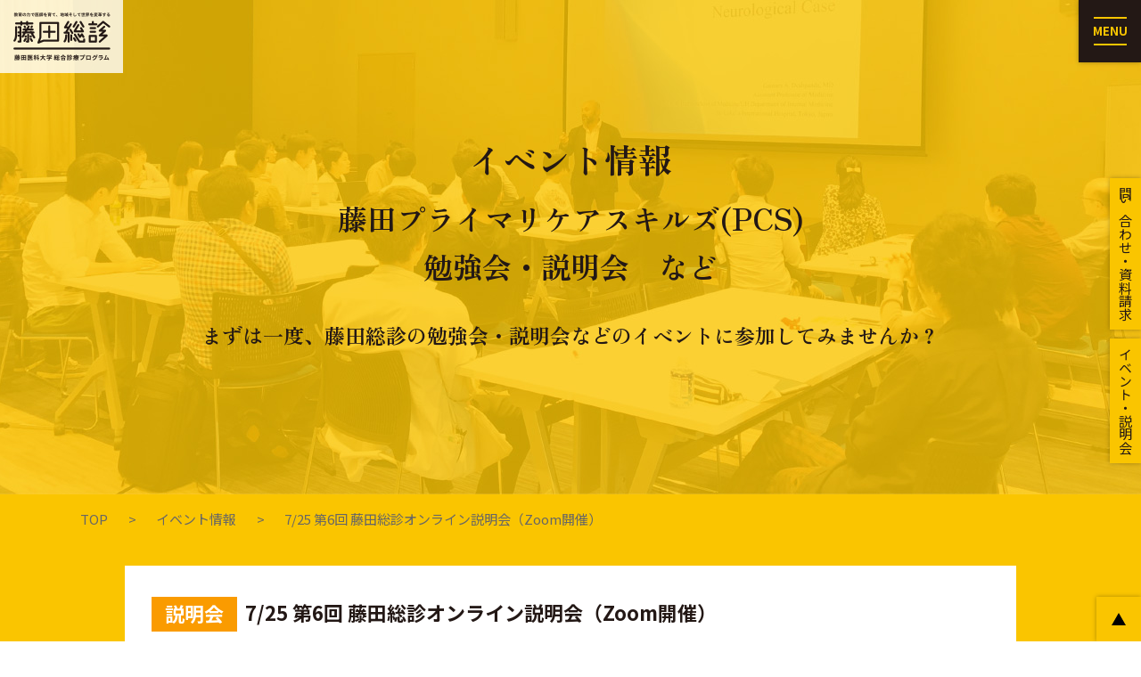

--- FILE ---
content_type: text/html; charset=UTF-8
request_url: https://fujita-soushin.jp/event.php?eid=36&ym=2024-05
body_size: 6863
content:
<!doctype html>
<html lang="ja">
<head prefix="og: http://ogp.me/ns# fb: http://ogp.me/ns/fb# article: http://ogp.me/ns/article#">
<!-- Google tag (gtag.js) -->
<script async src="https://www.googletagmanager.com/gtag/js?id=G-X7J6VQHVT8"></script>
<script>
  window.dataLayer = window.dataLayer || [];
  function gtag(){dataLayer.push(arguments);}
  gtag('js', new Date());

  gtag('config', 'G-X7J6VQHVT8');
</script>
<meta charset="utf-8">
<meta name="viewport" content="width=device-width,initial-scale=1.0">
<meta name="format-detection" content="telephone=no">
<meta name="description" content="7/25 第6回 藤田総診オンライン説明会（Zoom開催）　藤田総診　藤田医科大学 総合診療プログラム">
<meta name="keywords" content="7/25 第6回 藤田総診オンライン説明会（Zoom開催）,藤田総診,藤田医科大学,総合診療プログラム">
<meta name="author" content="藤田総診　藤田医科大学 総合診療プログラム">
<title>7/25 第6回 藤田総診オンライン説明会（Zoom開催）　藤田総診　藤田医科大学 総合診療プログラム</title>
<meta property="og:title" content="7/25 第6回 藤田総診オンライン説明会（Zoom開催）　藤田総診　藤田医科大学 総合診療プログラム">
<meta property="og:type" content="article">
<meta property="og:description" content="藤田総診PCS・勉強会・プログラム説明会・見学会　藤田総診　藤田医科大学 総合診療プログラム">
<meta property="og:url" content="https://fujita-soushin.jp/">
<meta property="og:image" content="https://fujita-soushin.jp/shared/images/ogp.png">
<meta property="og:site_name" content="藤田総診　藤田医科大学 総合診療プログラム">
<link rel="icon" type="image/png" href="favicon.png">
<link rel="apple-touch-icon" sizes="180x180" href="./apple-touch-icon.png">
<link rel="stylesheet" href="./shared/css/import.css">
<!--jquery.colorbox-min.js-->
<link rel="stylesheet" href="./shared/colorbox/colorbox.css">
<!-- end jquery.colorbox-min.js--> 
</head>	
<body class="home">	
<div id="fb-root"></div>
<script async defer crossorigin="anonymous" src="https://connect.facebook.net/ja_JP/sdk.js#xfbml=1&version=v16.0" nonce="QFdnCHEQ"></script>
	<nav>
<div class="menu-trigger">
	<span></span>
	<span>MENU</span>
	<span></span>
</div>
<div class="globalnav">
<div class="box-s1">
<div>	
<ul class="menu">
<li><a href="./index.php">TOP</a></li>
<li><a href="./message.htm">藤田総診がめざすもの</a></li>
<li><a href="./program.htm">藤田医科大学総合診療プログラムとは</a></li>
<li><a href="./rotation.htm">ローテーション例</a></li>
<li><a href="./kenshu-field.htm">研修施設</a></li>
<li><a href="./workstyle.htm">専攻医・卒業生の声</a></li>
</ul>
</div>
<div>	
<ul class="menu">
<li><a href="./learning.htm">知見を広げる学びの場</a></li>
<li><a href="./recruit.htm">専攻医募集</a></li>
<li><a href="./fellow.htm">フェロー募集</a></li>
<li><a href="./coaching.htm">指導医募集</a></li>
<li><a href="./qa.php">よくあるご質問</a></li>
</ul>
</div>
<div>	
<ul class="menu">
<li><a href="./topics.php?search=1">お知らせ</a></li>
<li><a href="./topics.php?search=1&tkbn=5">教育コンテンツ</a></li>
<li><a href="./event.php">イベント情報</a></li>
<li><a href="https://forms.gle/9ptEwZ5xy7WUdP2eA" target="_blank" rel="noopener noreferrer">お問い合わせフォーム</a></li>
</ul>
</div>
</div>
</div>			
	</nav>
<div class="overlay"></div>
<div id="wrap">
<div id="header">
<div id="header-in">
<h1 class="logo"><a href="./"><img src="./shared/images/logo2.png" alt="教育の力で医師を育て、地域そして世界を変革する　藤田総診　藤田医科大学 総合診療プログラム"></a></h1>
</div><!-- end header-in -->
</div><!-- end header -->
<div class="header-box01 event">
	<div class="header-box01-in">
		<h2 class="tit-s1">イベント情報</h2>
		<p class="txt-s1">藤田プライマリケアスキルズ(PCS)<br>
		勉強会・説明会　など</p>
		<p class="txt-s2">まずは一度、藤田総診の勉強会・説明会などのイベントに参加してみませんか？</p>
	</div><!-- end header-box01-in -->
</div><!-- end header-box01 -->

<div class="event-box02">
	<div class="event-box02-in">
		<p class="pan"><a href="./">TOP</a><a href="./event.php">イベント情報</a>7/25 第6回 藤田総診オンライン説明会（Zoom開催）</p>
		<div class="box-s1">
			<h3 class="tit-s1"><span class="s2">説明会</span>7/25 第6回 藤田総診オンライン説明会（Zoom開催）</h3>
			<dl class="lis-s1">
				<dt>参加対象者</dt>
				<dd>　</dd>
				<dt>日程</dt>
				<dd>2024年7月25日（木）</dd>
			</dl>
							<div class="img-s1 s1"><img src="pics/event/1/event-p-36.jpg" alt=""></div>
						<p class="txt-s2">【7/25(木）20時-21時 2024年度 第6回 藤田総診オンライン説明会のご案内】 <br /><br />7月25日(木)20時より2024年度第6回の藤田総診オンライン説明会を開催致します。<br />今回は当プログラム専攻医2年次の石川海斗が、藤田総診の魅力をお話しします。 <br /><br />第1部　藤田総診の魅力について<br />第2部　オンライン進路相談会 <br /><br />ぜひお気軽にご参加下さい！<br /> <br /><br />2024年度第6回藤田総診オンライン説明会 <br /><br />～概要～ <br /><br />形式：<br />zoomによるオンライン開催  <br /><br />日時：<br />2024年7月25日（木） <br /><br />20:00-20:30 専攻医2年次 石川「藤田総診の魅力」 <br />20:30-21:00 オンライン進路相談会<br /><br />対象：<br />総合診療もしくは藤田総診に興味のある全ての医学生・医師 <br /><br />参加方法：<br />以下のURLからお申し込みをお願い致します。後日、説明会のZoomのURLをお送り致します。<br /><br />https://forms.gle/aTTDCN1MgS4guuwH9 <br /><br />申込期限：<br />7月25日当日まで参加を受け付けております。<br /><br />———————————————————————————————————————— <br /><br />～～藤田医科大学 総合診療プログラム（藤田総診）のご紹介～～  <br /><br /><br />当プログラムでは、多様性のある医師教育を重要視しています。<br /><br />・病院内において多疾患を併存する患者の全身管理を得意とし、専門科同士を繋げ、マネジメントを円滑にするホスピタリスト<br />・地域の特性を理解し、外来、在宅、病棟など様々なセッティングで目の前の患者に必要なリソースを届けることのできる家庭医<br />・中小病院、診療所の新規/継承開業を予定し、経営的な視点を持った総合診療医 <br /><br />上記は一例ですが、現在、プログラムに所属するスタッフ一人ひとりが、それぞれの目指す理想の医師像を目指し、個々の研鑽を深めています。  <br /><br />研修施設については、愛知県内の多くの病院をローテートすることが可能である一方で、北海道、東京、福岡など日本全国の教育に定評のある病院でのローテートが可能です。 <br /><br />「教育の力で医師を育て、地域そして世界を変革する」  <br /><br />当プログラムではこのようなミッションを掲げており、外来、病棟、在宅での日々の振り返りを基本としつつ、教育回診、レジデントデイなどの豊富な教育機会により、総合診療医としての確かな実力を身につけていただきます。  <br /><br />当プログラムは、専攻医一人ひとりの夢や目標にしっかりと耳を傾け、ニーズに応じたフレキシブルなローテーションにより、多様性を大切にした教育をデザインします。  <br /><br />また、「楽しくなければ意味がない」という言葉をプログラムに共通するルールの１つとしており、職員が無理なく働き、休むことができるシステム作りを行っています。 <br /><br />多くの仲間とともに総合診療を楽しく学び、多様な価値観に触れながら視野を広げ、一人ひとりにとってのなりたい医師像を見つけませんか。  <br /><br />更なる特徴：<br />１．臨床だけでなく教育手法や運営・立ち上げのマネジメントの支援を行います。<br />２．ご希望に応じて臨床を継続いただきながら、臨床研究も責任持って指導・支援いたします。<br />３．子育て中の女性医師バックアップ体制を明確にしております。産休育休取得は勿論のこと、ご本人やご家族の急な体調不良などの際はチームの仲間がカバーする体制ができております。  <br /><br />研修終了後のキャリア：<br />・3年間のローテーションで総合診療医としての確かな能力が身に付きます。<br />・大学病院という環境で、幅広い研究が継続できます。<br />・研修修了後のキャリアの縛りは一切ありません。<br />・総合診療専門医取得後、更なる資格取得を目指しながら、当プログラム関連施設（大病院、中小病院、クリニックなど本人の希望に応じます）で指導医としての第一歩を踏み出していただくことが可能です。<br />・当プログラム関連施設以外の全国の病院への就職や、他科への転向など、次のステップへ進むことを希望される場合であっても、一人ひとりの目指す医師キャリア構築に向け全面的に支援させていただきます。<br /> <br /><br />その他ご質問・お問い合わせなどございましたら、藤田医科大学 総合診療プログラム事務局（fujita.soushin@gmail.com )までご連絡ください。 <br /><br />何卒、よろしくお願い申し上げます。</p>
			<table class="tab-s1">
				<tr>
					<th>日付</th>
					<td>2024年7月25日（木）<br/><span style="color:#ff0000;">※ 開催日当日が申込締め切りです。</span></td>
				</tr>
			</table>
			<p class="txt-s3"></p>
			<p class="btn-s1 s1">
									<a href="javascipt:;" onclick="alert('お申し込み期限を過ぎてしまいましたので、お申し込みできません。');">お申し込み終了</a>
							</p>
		</div>
	</div><!-- end event-box02-in -->
</div><!-- end event-box02 -->

<div class="event-box01">
	<div class="event-box01-in">
		<p class="txt-s1">そのほかにも、勉強会・説明会などの<br class="sp">イベントを行っています。</p>
		<h3 class="tit-s1">イベントカレンダー</h3>
		<ul class="lis-s1">
			<li><a href="./event.php?move=section_calendar&ym=2024-04">前月へ</a></li>
			<li><a href="./event.php?move=section_calendar&ym=2024-06">次月へ</a></li>
		</ul>
		<div class="box-s1">
	        								<div>
					<p class="txt-s1">2024年5月</p>
					<table class="tab-s1">
		                <tr>
		                    <th>日</th>
		                    <th>月</th>
		                    <th>火</th>
		                    <th>水</th>
		                    <th>木</th>
		                    <th>金</th>
		                    <th>土</th>
		                </tr>
													<tr><td class="s1"><td class="s1"><td class="s1"></td>
																							      		<td>
				      			1				      							      		</td>
																	      		<td>
				      			2				      							      		</td>
																	      		<td>
				      			3				      							      		</td>
																	      		<td>
				      			4				      							      		</td>
													</tr><tr>				      		<td>
				      			5				      							      		</td>
																	      		<td>
				      			6				      							      		</td>
																	      		<td>
				      			7				      							      		</td>
																	      		<td>
				      			8				      							      		</td>
																	      		<td>
				      			9				      							      		</td>
																	      		<td>
				      			10				      							      		</td>
																	      		<td>
				      			11				      							      		</td>
													</tr><tr>				      		<td>
				      			12				      							      		</td>
																	      		<td>
				      			13				      							      		</td>
																	      		<td>
				      			14				      							      		</td>
																	      		<td>
				      			15				      			<span class="s5" onclick="location.href='https://fujita-soushin.jp/event.php?eid=32&date=2024-05-15&ym=2024-05';" style="cursor:pointer;">イベント</span>				      		</td>
																	      		<td>
				      			16				      							      		</td>
																	      		<td>
				      			17				      							      		</td>
																	      		<td>
				      			18				      							      		</td>
													</tr><tr>				      		<td>
				      			19				      							      		</td>
																	      		<td>
				      			20				      							      		</td>
																	      		<td>
				      			21				      			<span class="s1" onclick="location.href='https://fujita-soushin.jp/event.php?eid=31&date=2024-05-21&ym=2024-05';" style="cursor:pointer;">PCS</span>				      		</td>
																	      		<td>
				      			22				      							      		</td>
																	      		<td>
				      			23				      							      		</td>
																	      		<td>
				      			24				      							      		</td>
																	      		<td>
				      			25				      							      		</td>
													</tr><tr>				      		<td>
				      			26				      							      		</td>
																	      		<td>
				      			27				      			<span class="s2" onclick="location.href='https://fujita-soushin.jp/event.php?eid=30&date=2024-05-27&ym=2024-05';" style="cursor:pointer;">説明会</span>				      		</td>
																	      		<td>
				      			28				      			<span class="s1" onclick="location.href='https://fujita-soushin.jp/event.php?eid=29&date=2024-05-28&ym=2024-05';" style="cursor:pointer;">PCS</span>				      		</td>
																	      		<td>
				      			29				      							      		</td>
																	      		<td>
				      			30				      							      		</td>
																	      		<td>
				      			31				      							      		</td>
										  									<td class="s1"></td>				    		</tr>
											</table>
				</div>
											<div>
					<p class="txt-s1">2024年6月</p>
					<table class="tab-s1">
		                <tr>
		                    <th>日</th>
		                    <th>月</th>
		                    <th>火</th>
		                    <th>水</th>
		                    <th>木</th>
		                    <th>金</th>
		                    <th>土</th>
		                </tr>
													<tr><td class="s1"><td class="s1"><td class="s1"><td class="s1"><td class="s1"><td class="s1"></td>
																							      		<td>
				      			1				      							      		</td>
													</tr><tr>				      		<td>
				      			2				      							      		</td>
																	      		<td>
				      			3				      							      		</td>
																	      		<td>
				      			4				      							      		</td>
																	      		<td>
				      			5				      							      		</td>
																	      		<td>
				      			6				      							      		</td>
																	      		<td>
				      			7				      							      		</td>
																	      		<td>
				      			8				      							      		</td>
													</tr><tr>				      		<td>
				      			9				      							      		</td>
																	      		<td>
				      			10				      							      		</td>
																	      		<td>
				      			11				      							      		</td>
																	      		<td>
				      			12				      							      		</td>
																	      		<td>
				      			13				      							      		</td>
																	      		<td>
				      			14				      							      		</td>
																	      		<td>
				      			15				      							      		</td>
													</tr><tr>				      		<td>
				      			16				      							      		</td>
																	      		<td>
				      			17				      							      		</td>
																	      		<td>
				      			18				      							      		</td>
																	      		<td>
				      			19				      							      		</td>
																	      		<td>
				      			20				      			<span class="s1" onclick="location.href='https://fujita-soushin.jp/event.php?eid=33&date=2024-06-20&ym=2024-05';" style="cursor:pointer;">PCS</span>				      		</td>
																	      		<td>
				      			21				      							      		</td>
																	      		<td>
				      			22				      							      		</td>
													</tr><tr>				      		<td>
				      			23				      							      		</td>
																	      		<td>
				      			24				      							      		</td>
																	      		<td>
				      			25				      							      		</td>
																	      		<td>
				      			26				      			<span class="s2" onclick="location.href='https://fujita-soushin.jp/event.php?eid=34&date=2024-06-26&ym=2024-05';" style="cursor:pointer;">説明会</span>				      		</td>
																	      		<td>
				      			27				      							      		</td>
																	      		<td>
				      			28				      							      		</td>
																	      		<td>
				      			29				      							      		</td>
													</tr><tr>				      		<td>
				      			30				      							      		</td>
										  									<td class="s1"></td><td class="s1"></td><td class="s1"></td><td class="s1"></td><td class="s1"></td><td class="s1"></td>				    		</tr>
											</table>
				</div>
					</div>
		<ul class="lis-s2">
							<li><span class="s1">PCS</span>藤田プライマリケアスキルズ（PCS）</li>
							<li><span class="s2">説明会</span>プログラム説明会</li>
							<li><span class="s3">見学会</span>見学会</li>
							<li><span class="s4">勉強会</span>勉強会</li>
							<li><span class="s5">イベント</span>イベント</li>
					</ul>
	</div><!-- end event-box01-in -->
</div><!-- end event-box01 -->



<div class="footer-box02">
<div class="footer-box02-in">
	
<ul class="lis-s1">
<li><a href="./rotation.htm">
<p class="img-s1"><img src="./shared/images/footer-box02_img-01.jpg" alt="イメージ"></p>
<p class="txt-s1">ローテーション例</p></a>
<p class="txt-s2">「グラデーションのある働き方」が叶うのが藤田総診<br>
その想いを柔軟にカバーできる幅広いローテ―ションが組めます</p>
</li>
<li><a href="./kenshu-field.htm">
<p class="img-s1"><img src="./shared/images/footer-box02_img-02.jpg" alt="イメージ"></p>
<p class="txt-s1">研修フィールド</p></a>
<p class="txt-s2">2つのベースフィールドで、セッティングごとに異なる医療ニーズに対応できる能力を身につけます</p>
</li>
<li><a href="./workstyle.htm">
<p class="img-s1"><img src="./shared/images/footer-box02_img-03.jpg" alt="イメージ"></p>
<p class="txt-s1">総合診療力を育む実践　／多様性ある働き方</p></a>
<p class="txt-s2">充実した研修環境が、医師としての人間力と実践力を育む</p>
</li>
<li><a href="./learning.htm">
<p class="img-s1"><img src="./shared/images/footer-box02_img-04.jpg" alt="イメージ"></p>
<p class="txt-s1">知見を深める学びの場</p></a>
<p class="txt-s2">総合診療、家庭医療をバランスよく学ぶための、豊富な教育の機会を用意しています</p>
</li>
</ul>
	
</div><!-- end footer-box02-in -->
</div><!-- end footer-box02 -->



<div class="home-box13">
	<div class="home-box13-in">
		
		<p class="txt-s1">藤田医科大学　総合診療プログラム</p>
		<h2 class="tit-s1">専攻医募集</h2>
		<p class="txt-s2">私たち藤田総診（藤田医科大学 総合診療<br class="sp">プログラム）は、「教育の力で医師を育て、<br>
		地域そして世界を変革する」を理念に<br class="sp">多くの専攻医を募集しております。</p>
		<p class="btn-s1"><a href="./recruit.htm">専攻医募集概要はこちら</a></p>
		
	</div><!-- end home-box13-in -->
</div><!-- end home-box13 -->



<div class="footer-box01">
<div class="footer-box01-in">

<p class="btn-s1"><a href="./event.php"><span>説明会・見学会開催中</span>少しでもご興味のある方、<br class="sp">まずは藤田総診に触れてみませんか？</a></p>
	
</div><!-- end footer-box01-in -->
</div><!-- end footer-box01 -->



<div class="home-box09">
<div class="home-box09-in">
	
<div><a href="https://page.line.me/rzo8964o?openQrModal=true" target="_blank" rel="noopener noreferrer">
<p class="txt-s1"><span>藤田総診 LINE公式アカウント</span>
活動報告や勉強会の案内などを<br>
随時配信しています。</p>
</a></div>
<div><a href="https://www.facebook.com/fujitahu.general.family.medicine/?locale=ja_JP" target="_blank" rel="noopener noreferrer">
<p class="txt-s1"><span>藤田総診 facebookページ</span>
活動報告・ワークショップの<br>
ご案内など随時更新中！</p>
</a></div>
<div><a href="https://www.instagram.com/fujita_soushin/" target="_blank" rel="noopener noreferrer">
<p class="txt-s1"><span>藤田総診 Instagram</span>
ワークショップや勉強会などの<br>
各種写真を掲載！</p>
</a></div>
	
</div><!-- end home-box09-in -->
</div><!-- end home-box09 --><div id="footer">
<div id="footer-in">
<div>
	
<div class="box-s1">
<div>	
<ul class="assistnav">
<li><a href="./index.php">TOP</a></li>
<li><a href="./message.htm">藤田総診がめざすもの</a></li>
<li><a href="./program.htm">藤田医科大学総合診療プログラムとは</a></li>
<li><a href="./rotation.htm">ローテーション例</a></li>
<li><a href="./kenshu-field.htm">研修施設</a></li>
<li><a href="./workstyle.htm">専攻医・卒業生の声</a></li>
</ul>
</div>
<div>	
<ul class="assistnav">
<li><a href="./learning.htm">知見を広げる学びの場</a></li>
<li><a href="./recruit.htm">専攻医募集</a></li>
<li><a href="./fellow.htm">フェロー募集</a></li>
<li><a href="./coaching.htm">指導医募集</a></li>
<li><a href="./qa.php">よくあるご質問</a></li>
</ul>
</div>
<div>	
<ul class="assistnav">
<li><a href="./topics.php?search=1">お知らせ</a></li>
<li><a href="./topics.php?search=1&tkbn=5">教育コンテンツ</a></li>
<li><a href="./event.php">イベント情報</a></li>
<li><a href="https://forms.gle/9ptEwZ5xy7WUdP2eA" target="_blank" rel="noopener noreferrer">お問い合わせフォーム</a></li>
</ul>
</div>
</div>
	
</div>
<div>
	
<p class="logo"><img src="./shared/images/logo.png" alt="教育の力で医師を育て、地域そして世界を変革する　藤田総診　藤田医科大学 総合診療プログラム"></p>
<p class="txt-s1">〒471-0062<br>
愛知県豊田市西山町3丁目30番地1<br>
藤田医科大学　総合診療プログラム<br>
豊田地域医療センター</p>
<p class="txt-s2"><span>TEL：<a href="tel:0565343000">0565-34-3000</a><br>
FAX：0565-35-2841<br>
Mail：<a href="mail:fujita.soushin@gmail.com">fujita.soushin@gmail.com</a></span><br>
プログラム責任者：大杉泰弘</p>
<p class="footer_bana-01"><a href="https://www.primarycare-japan.com/" target="_blank" rel="noopener noreferrer"><img src="./shared/images/footer_bana-01.png" alt="もっと、プライマリ・ケア　日本プライマリ・ケア連合学会"></a></p>
	
</div>	
</div><!-- end footer-in -->	
</div><!-- end footer -->	
<p class="cop"><small>&copy;<a href="./">Fujita soushin</a> allrights reserved.</small></p>
<p class="gotop"><a href="#wrap">PAGE TOP</a></p>
<ul class="footernav">
<li><a href="https://forms.gle/9ptEwZ5xy7WUdP2eA" target="_blank" rel="noopener noreferrer">問い合わせ・資料請求</a></li>
<li><a href="./event.php">イベント・説明会</a></li>
</ul>
</div><!-- end wrap -->
<script src="https://ajax.googleapis.com/ajax/libs/jquery/1.12.4/jquery.min.js"></script>
<script src="./shared/js/etc.js"></script>
<script src="./ajax/fujita-soushin-common.js"></script>
<!--jquery.colorbox-min.js-->
<link rel="stylesheet" href="./shared/colorbox/colorbox.css">
<script src="./shared/colorbox/jquery.colorbox-min.js"></script>
<script>
$(document).ready(function(){
	$(".photo a").colorbox({
maxWidth:"90%",
maxHeight:"90%"
});
});
</script>
<!-- end jquery.colorbox-min.js-->
</body>
</html>


--- FILE ---
content_type: text/css
request_url: https://fujita-soushin.jp/shared/css/import.css
body_size: 354
content:
@charset "utf-8";


/* 共通スタイル */

@import url("common.css");


/* コンテンツスタイル */

@import url("content.css");


/* フォントスタイル */

@import url('https://fonts.googleapis.com/css2?family=Noto+Sans+JP:wght@400;500;700;900&display=swap');/*font-family: 'Noto Sans JP', sans-serif;*/
@import url('https://fonts.googleapis.com/css2?family=Zen+Old+Mincho:wght@400;700;900&display=swap');/*font-family: 'Zen Old Mincho', serif;*/

--- FILE ---
content_type: text/css
request_url: https://fujita-soushin.jp/shared/css/common.css
body_size: 4031
content:
@charset "utf-8";

/*------------------------------------------------------------------------------
Css name: common.css
Css info: 共通スタイル
------------------------------------------------------------------------------*/

/*------------------------------------------------------------------------
基本
--------------------------------------------------------------------------*/
html{
	height:100%;
	overflow-y:scroll; 
	overflow-x : hidden;
	font-size: 62.5%;/*10px*/
	}
@media screen and (max-width:1199px){/*スマホ・タブレット・PC用指定*/	
html.open{overflow:hidden;cursor: pointer;}
}

body{
	background:#ffffff;
	height:100%;
	text-align:center;
	margin:0px;
	padding:0px;
	font-family:'Noto Sans JP', sans-serif, "ヒラギノ角ゴ Pro W3", "Hiragino Kaku Gothic Pro", "メイリオ", Meiryo, Osaka, "ＭＳ Ｐゴシック", "MS PGothic", "sans-serif";
	font-weight:normal;
	font-style:normal;
	color:#231815;
	position: relative;
	word-wrap: break-word;/*半角英数を折り返す*/
    overflow-wrap: break-word;/*半角英数を折り返す*/
	}
body.home{
	background:#ffffff;
	}

article, aside, dialog, figure, footer,header,hgroup, nav, section { display: block; }

body *,
body p{ 
    line-height:1.75;
	}

table, th, td, th {
	border-collapse: collapse;
	border-spacing: 0;
	font-weight: normal;
	font-size:1em;
	}

table,div,ol,ul,dl,dt,dd{
	margin:0px;
	padding:0px;
	list-style-type:none;
	}
	li{
		margin:0px;
		padding:0px;
		}

textarea,input{
    font-family: inherit;/*親要素を受け継ぐ*/
	font-size:1em;
	}

/* For modern browsers 回り込みの解除 */
.clearfix:before,
.clearfix:after {
    content:"";
    display:table;
	}
 
.clearfix:after {
    clear:both;
	}

.f-lef{
	float:left;
	}
	
.f-rig{
	float:right;
	}

.cen{
	text-align:center;
	}

.rig{
	text-align:right;
	}

.lef{
	text-align:left;
	}

h1,h2,h3,h4,h5,h6,small{
	font-size:100%;
	line-height:100%;
	margin:0px;
	padding:0px;
	}

em{
	font-style:normal;
	}
	
hr {
	display:none;
	}
	.hr-s1{
		background: #e5dedb;
		height:1px; /* 水平線の太さ */
		margin:40px 0px;
		}

img,table {		/* イメージ・テーブル線消し */
	border:0px;
	}

img{
	vertical-align: bottom;	/* Strict時の画像下のスキマを埋める(Firefox) */
	image-rendering: -webkit-optimize-contrast;/*Chrome*/
	}

address{
	font-style:normal;
	}

a{
	outline:none;/* 枠線を消す(Firefox用の記述) */
	}
	a:hover{
		color:#0066cc;
		text-decoration:underline;
		}




/*------------------------------------------------------------------------
レイアウト
--------------------------------------------------------------------------*/
#wrap{overflow:hidden;margin:0;}


@media screen and (max-width:959px){/*スマホ・タブレット用指定*/
#header{
	position: fixed;
	z-index: 2;
	pointer-events: none;
	text-align:center;
	width:100%;
	height:60px;
	box-sizing: border-box;
	padding:0;
	margin:0;
	}
	#header-in{	
		width:100%;
		box-sizing: border-box;
		padding:0;
		margin:0;
		position: relative;
		}
}
@media print, screen and (min-width:960px){/*PC用指定*/
#header{
	position: fixed;
	z-index: 2;
	pointer-events: none;
	text-align:center;
	width:100%;
	height:50px;
	box-sizing: border-box;
	padding:0;
	margin:0;
	}
	#header-in{
		width:100%;
		box-sizing: border-box;
		padding:0;
		margin:0;
		position: relative;
		}
}


@media screen and (max-width:959px){/*スマホ・タブレット用指定*/		
#content{
	background:#ffffff;
	text-align:center;
	width:100%;
	padding:0;
	margin:0;
	position: relative;
	}
	#content-in{
		width:100%;
		box-sizing: border-box;
		padding:0 5%;
		margin:0 auto;
		}
		#main{
			width:100%;
			box-sizing: border-box;
			padding:30px 0 45px 0;
			margin:0;
			}
		#side{
			width:100%;
			box-sizing: border-box;
			padding:30px 0 45px 0;
			margin:0;
			}
}
@media print, screen and (min-width:960px){/*PC用指定*/
#content{
	background:#ffffff;
	text-align:center;
	width:100%;
	padding:0;
	margin:0;
	position: relative;
	}
	#content-in{
		max-width:1366px;/*1255+46+65*/
		width:100%;
		box-sizing: border-box;
		padding:0 65px 0 46px;
		margin:0 auto;
		position: relative;
		display: flex;
		flex-flow: row nowrap;
		align-items:stretch;
		justify-content:space-between;
		}
		#main{
			order: 1;
			flex-basis:950px;
			box-sizing: border-box;
			padding:60px 0 90px 0;
			margin:0 0 0 35px;
			}
		#side{
			flex-basis:235px;
			box-sizing: border-box;
			padding:60px 0 90px 0;
			margin:0 35px 0 0;
			}
}


@media screen and (max-width:959px){/*スマホ・タブレット用指定*/		
#footer01{
	background:#f2f2f2;
	text-align:center;
	width:100%;
	padding:50px 0;
	margin:0;
	position: relative;
	}
	#footer01-in{	
		width:100%;
		box-sizing: border-box;
		padding:0 10%;
		margin:0 auto;
		}
}
@media print, screen and (min-width:960px){/*PC用指定*/
#footer01{
	background:#f2f2f2;
	text-align:center;
	width:100%;
	padding:50px 0;
	margin:0;
	position: relative;
	}
	#footer01-in{
		width:100%;
		box-sizing: border-box;
		padding:0;
		margin:0 auto;
		}
}


@media screen and (max-width:959px){/*スマホ・タブレット用指定*/		
#footer{
	background:#f1f1f1;
	text-align:center;
	width:100%;
	padding:30px 0 40px 0;
	margin:0;
	position: relative;
	}
	#footer-in{	
		width:100%;
		box-sizing: border-box;
		padding:0 5%; 
		margin:0;
		}
		#footer-in > div:nth-child(1){
			margin:0 0 70px 0;
			}
		#footer-in > div:nth-child(2){
			margin:0;
			}
}
@media print, screen and (min-width:960px){/*PC用指定*/
#footer{
	background:#f1f1f1;
	text-align:center;
	width:100%;
	padding:70px 0 55px 0;
	margin:0;
	position: relative;
	}
	#footer-in{
		max-width:1100px;/*1000+50*/
		width:100%;
		box-sizing: border-box;
		padding:0 50px;
		margin:0 auto;
		display: flex;
		flex-flow: row nowrap;
		align-items:stretch;
		justify-content:space-between;
		}
		#footer-in > div:nth-child(1){
			flex-basis: 66%;/*660/1000*/
			margin:0;
			}
		#footer-in > div:nth-child(2){
			flex-basis: 34%;/*340/1000*/
			margin:0;
			order: -1;
			}
}




/*------------------------------------------------------------------------
ヘッダー
--------------------------------------------------------------------------*/

/*ドロワーメニュー（横からスライド）*/
.overlay {
	content: "";
	display: block;
	width: 0;
	height: 0;
	background: rgba(0, 0, 0, 0.6);
	position: absolute;
	top: 0;
	left: 0;
	z-index: 2;
	opacity: 0;
	transition: opacity .5s;
	}
.overlay.open {
	width: 100%;
	height: 100%;
	overflow:hidden;
	position:fixed;
	opacity: 1;
	cursor: pointer;
	}

	
/*ハンバーガーメニューボタン*/
.menu-trigger {
	display:block;
	position: fixed;
	top:0;
	right:0;
	z-index: 9999;
	width: 50px;
	height: 50px;
	background: #231815;
	box-shadow: 0 0 5px rgba(0, 0, 0, 0.3);
	cursor: pointer;
	}
@media print, screen and (min-width:960px){/*PC用指定*/
.menu-trigger {
	width: 70px;
	height: 70px;
	}
}

	
.menu-trigger > span {
	display: inline-block;
	transition: all .4s;
	box-sizing: border-box;
	}
	
.menu-trigger > span:nth-of-type(1),
.menu-trigger > span:nth-of-type(3){
	position: absolute;
	left: 0;
	right: 0;
	width: 30px;
	height: 2px;
	background: #fac500;
	margin:auto;
	}
.menu-trigger > span:nth-of-type(1) {
	top: 13px;
	}
.menu-trigger > span:nth-of-type(3) {
	bottom: 13px;
	}
.menu-trigger > span:nth-of-type(2){
	position: absolute;
	left: 0;
	right: 0;
	top: 20px;
	font-weight: 700;
	font-size: clamp(10px, 1.0vw, 10px);
	line-height: 1;
	color: #fac500;
	margin:auto;
	}
@media print, screen and (min-width:960px){/*PC用指定*/
.menu-trigger > span:nth-of-type(1),
.menu-trigger > span:nth-of-type(3){
	width: 37px;
	}
.menu-trigger > span:nth-of-type(1) {
	top: 19px;
	}
.menu-trigger > span:nth-of-type(3) {
	bottom: 19px;
	}
.menu-trigger > span:nth-of-type(2){
	top: 28.5px;
	}
.menu-trigger > span:nth-of-type(2){
	top: 27.5px;
	font-size: clamp(13px, 1.3vw, 13px);
	}
}
	
/*ハンバーガーメニューボタン動き*/
 .menu-trigger.active > span:nth-of-type(1) {
	-webkit-transform: translateY(11px) rotate(-45deg);
  	transform: translateY(11px) rotate(-45deg);
	}
.menu-trigger.active > span:nth-of-type(2) {
	opacity: 0;
	}
.menu-trigger.active > span:nth-of-type(3) {
	-webkit-transform: translateY(-11px) rotate(45deg);
	transform: translateY(-11px) rotate(45deg);
	}
@media print, screen and (min-width:960px){/*PC用指定*/
 .menu-trigger.active > span:nth-of-type(1) {
	-webkit-transform: translateY(15px) rotate(-45deg);
  	transform: translateY(15px) rotate(-45deg);
	}
.menu-trigger.active > span:nth-of-type(3) {
	-webkit-transform: translateY(-15px) rotate(45deg);
	transform: translateY(-15px) rotate(45deg);
	}
}


@media screen and (max-width:959px){/*スマホ・タブレット用指定*/	
.globalnav{
	width: 400px;
	height: 100%;
	background: rgba(35, 24, 21, 0.8);
	overflow-y:auto;
	position: fixed;
	top: 0;
	right: 0;
	z-index: 10;
	transform: translate(400px);
	transition: all .5s;
	}
@media screen and (max-width:559px){/*スマホ用指定*/	
.globalnav{
	width: 100%;
	transform: translate(100%);
	}
}
.globalnav.open {
	transform: translateZ(0);
	}
	.globalnav .box-s1 {
		width:100%;
		box-sizing: border-box;
		padding:90px 10% 40px 10%;
		margin:0 auto;
		}
		.globalnav .box-s1 > div {
			margin:0;
			}
			.globalnav .menu{
				margin:0;
				}
				.globalnav .menu > li{	
					margin:0 0 1px 0;
					}
					.globalnav .menu > li > a{	
						background: #fac500;
						height:35px;
						box-sizing: border-box;
						padding:7px 15px 10px 15px;
						font-weight:700;
						font-size: clamp(15px, 1.5vw, 15px);
						line-height: 1;
						text-align: left;
						color:#231815;
						text-decoration: none;
						display: flex;
						flex-flow: row nowrap;
						align-items:center;
						justify-content:flex-start;
						}
						.globalnav .menu li a:hover{
							opacity: 0.7;
							-ms-filter:"alpha(opacity=70)";
							-moz-opacity: 0.7;
							}
}
@media print, screen and (min-width:960px){/*PC用指定*/	
.globalnav{
	width: 100%;
	height: 100%;
	background: rgba(35, 24, 21, 0.8);
	overflow-y:auto;
	position: fixed;
	top: 0;
	right: 0;
	z-index: 10;
	transform: translate(100%);
	transition: all .5s;
	}
.globalnav.open {
	transform: translateZ(0);
	}
	.globalnav .box-s1 {
		max-width:1100px;/*1000+50*/
		width:100%;
		box-sizing: border-box;
		padding:95px 50px 40px 50px;
		margin:0 auto;
		display: flex;
		flex-flow: row nowrap;
		align-items:stretch;
		justify-content:space-between;
		}
		.globalnav .box-s1 > div {
			flex-basis: calc(100% / 3 - 20px);
			margin:0 10px;
			}
			.globalnav .menu{
				margin:0;
				}
				.globalnav .menu > li{	
					margin:0 0 20px 0;
					}
					.globalnav .menu > li > a{	
						background: #fac500;
						height:60px;
						box-sizing: border-box;
						padding:9.5px 15px 12.5px 15px;
						font-weight:700;
						font-size: clamp(15px, 1.5vw, 15px);
						line-height: 1;
						text-align: left;
						color:#231815;
						text-decoration: none;
						display: flex;
						flex-flow: row nowrap;
						align-items:center;
						justify-content:flex-start;
						}
						.globalnav .menu li a:hover{
							opacity: 0.7;
							-ms-filter:"alpha(opacity=70)";
							-moz-opacity: 0.7;
							}
}


@media screen and (max-width:959px){/*スマホ・タブレット用指定*/	
#header .logo{
	position: absolute;
	pointer-events: auto;
	top:0;
	left:0;
	margin:0;
	}
	#header .logo img{
		max-width:110px;
		width:100%;
		height:auto;
		}
}
@media print, screen and (min-width:960px){/*PC用指定*/
#header .logo{
	position: absolute;
	pointer-events: auto;
	top:0;
	left:0;
	margin:0;
	}
	#header .logo img{
		max-width:138px;
		width:100%;
		height:auto;
		}
}





/*------------------------------------------------------------------------
フッター
--------------------------------------------------------------------------*/

@media screen and (max-width:959px){/*スマホ・タブレット用指定*/	
#footer .box-s1{
	margin:0 0 40px 0;
	position: relative;
	}
	#footer .box-s1 > div{
		width:calc(50% - 2.5%);
		margin:0 2.5% 0 0;
		}
	#footer .box-s1 > div:nth-child(3){
		position: absolute;
		top:0;
		right:0;
		width:calc(50% - 2.5%);
		margin:0 0 0 2.5%;
		}
}
@media print, screen and (min-width:960px){/*PC用指定*/
#footer .box-s1{
	display: flex;
	flex-flow: row nowrap;
	align-items:stretch;
	justify-content:space-between;
	margin:0 0 40px -20px;
	}
	#footer .box-s1 > div{
		flex-basis: calc(100% / 3 - 20px);
		margin:0 0 0 20px;
		}
	#footer .box-s1 > div:nth-child(1){
		flex-basis: calc(50% - 20px);
		}
}


@media screen and (max-width:959px){/*スマホ・タブレット用指定*/
#footer .assistnav{
	margin:0;
	}
	#footer .assistnav li{
		text-align: left;
		margin:0 0 15px 0;
		}
	#footer .assistnav li.sp{
		display: block;
		}
	#footer .assistnav li.pc{
		display: none;
		}
		#footer .assistnav li a{
			font-weight:700;
			font-size: clamp(15px, 1.5vw, 15px);
			line-height: 1;
			color:#000000;
			text-decoration: none;
			}
		#footer .assistnav li a:hover{
			opacity: 0.7;
			-ms-filter:"alpha(opacity=70)";
			-moz-opacity: 0.7;
			}
}
@media print, screen and (min-width:960px){/*PC用指定*/
#footer .assistnav{
	margin:0;
	}
#footer .box-s1 > div:nth-child(2) .assistnav,
#footer .box-s1 > div:nth-child(3) .assistnav{
	margin:30px 0 0 0;
	}
	#footer .assistnav li{
		text-align: left;
		margin:0 0 15px 0;
		}
	#footer .assistnav li.sp{
		display: none;
		}
	#footer .assistnav li.pc{
		display: block;
		}
		#footer .assistnav li a{
			font-weight:700;
			font-size: clamp(15px, 1.5vw, 15px);
			line-height: 1;
			color:#000000;
			text-decoration: none;
			}
		#footer .assistnav li a:hover{
			opacity: 0.7;
			-ms-filter:"alpha(opacity=70)";
			-moz-opacity: 0.7;
			}
}


@media screen and (max-width:959px){/*スマホ・タブレット用指定*/	
#footer .logo{
	text-align: center;
	margin:0 0 25px 0;
	}
	#footer .logo img{
		max-width:198px;
		width:100%;
		height:auto;
		}
}
@media print, screen and (min-width:960px){/*PC用指定*/
#footer .logo{
	text-align: left;
	margin:0 0 25px 0;
	}
	#footer .logo img{
		max-width:198px;
		width:100%;
		height:auto;
		}
}


@media screen and (max-width:959px){/*スマホ・タブレット用指定*/	
#footer .txt-s1{
	font-size: clamp(15px, 1.5vw, 15px);
	text-align: center;
	margin:0 0 25px 0;
	}
}
@media print, screen and (min-width:960px){/*PC用指定*/
#footer .txt-s1{
	font-size: clamp(15px, 1.5vw, 15px);
	text-align: left;
	margin:0 0 25px 0;
	}
}


@media screen and (max-width:959px){/*スマホ・タブレット用指定*/	
#footer .txt-s2{
	font-size: clamp(15px, 1.5vw, 15px);
	text-align: center;
	margin:0 0 25px 0;
	}
	#footer .txt-s2 span{
		font-weight: 700;
		line-height: 1;
		}
	#footer .txt-s2 a{
		color:#000000;
		text-decoration: none;
		}
}
@media print, screen and (min-width:960px){/*PC用指定*/
#footer .txt-s2{
	font-size: clamp(15px, 1.5vw, 15px);
	text-align: left;
	margin:0 0 50px 0;
	}
	#footer .txt-s2 span{
		font-weight: 700;
		line-height: 1;
		}
	#footer .txt-s2 a{
		color:#000000;
		text-decoration: none;
		}
}


@media screen and (max-width:959px){/*スマホ・タブレット用指定*/	
#footer .footer_bana-01{
	text-align: center;
	margin:0;
	}
	#footer .footer_bana-01 img{
		max-width:300px;
		width:100%;
		height:auto;
		}
	#footer .footer_bana-01 a:hover img{
		opacity: 0.7;
		-ms-filter:"alpha(opacity=70)";
		-moz-opacity: 0.7;
		}
}
@media print, screen and (min-width:960px){/*PC用指定*/
#footer .footer_bana-01{
	text-align: left;
	margin:0;
	}
	#footer .footer_bana-01 img{
		max-width:300px;
		width:100%;
		height:auto;
		}
	#footer .footer_bana-01 a:hover img{
		opacity: 0.7;
		-ms-filter:"alpha(opacity=70)";
		-moz-opacity: 0.7;
		}
}


@media screen and (max-width:959px){/*スマホ・タブレット用指定*/
	.cop{
		background: #fac500;
		padding:8px 10%;
		box-sizing: border-box;
		height:30px;
		font-size: clamp(14px, 1.4vw, 14px);
		line-height: 1;
		text-align:right;
		margin:0 0 85px 0;
		}
		.cop a{
			line-height: 1;
			color:#000000;
			text-decoration: none;
			}
}
@media print, screen and (min-width:960px){/*PC用指定*/
	.cop{
		background: #fac500;
		padding:8px 100px;
		box-sizing: border-box;
		height:30px;
		font-size: clamp(14px, 1.4vw, 14px);
		line-height: 1;
		text-align:right;
		margin:0;
		}
		.cop a{
			line-height: 1;
			color:#000000;
			text-decoration: none;
			}
}


@media screen and (max-width:959px){/*スマホ・タブレット用指定*/
	.gotop{
		position: fixed;
		right:0;
		bottom:0;
		z-index: 999;
		margin:0;
		}
		.gotop a{
			display: block;
			width:50px;
			height:50px;
			background-color:rgba(250,197,0,1);
			text-indent: 100%;
			white-space: nowrap;
			overflow: hidden;
			box-shadow: 0 0 5px rgba(0, 0, 0, 0.3);
			position:relative;
			}
		.gotop a::before {
			content: "";
			position: absolute;
			top: 50%;
			left: 50%;
			transform: translate(-50%, -50%);
			-webkit-transform: translate(-50%, -50%);
			-ms-transform: translate(-50%, -50%);
			width: 0;
			height: 0;
			border-style: solid;
			border-right: 8px solid transparent;
			border-left: 8px solid transparent;
			border-bottom: 14px solid #000000;
			border-top: 0;
			}
		.gotop a:hover{
			background-color:rgba(250,197,0,0.7);
			}
}
@media print, screen and (min-width:960px){/*PC用指定*/
	.gotop{
		position: fixed;
		right:0;
		bottom:0;
		z-index: 999;
		margin:0;
		}
		.gotop a{
			display: block;
			width:50px;
			height:50px;
			background-color:rgba(250,197,0,1);
			text-indent: 100%;
			white-space: nowrap;
			overflow: hidden;
			box-shadow: 0 0 5px rgba(0, 0, 0, 0.3);
			position:relative;
			}
		.gotop a::before {
			content: "";
			position: absolute;
			top: 50%;
			left: 50%;
			transform: translate(-50%, -50%);
			-webkit-transform: translate(-50%, -50%);
			-ms-transform: translate(-50%, -50%);
			width: 0;
			height: 0;
			border-style: solid;
			border-right: 8px solid transparent;
			border-left: 8px solid transparent;
			border-bottom: 14px solid #000000;
			border-top: 0;
			}
		.gotop a:hover{
			background-color:rgba(250,197,0,0.7);
			}
}


@media screen and (max-width:959px){/*スマホ・タブレット用指定*/	
	.footernav{
		position: fixed;
		z-index: 3;
		left:0;
		right:0;
		bottom:0;
		display: flex;
		flex-flow: row wrap;
		align-items:stretch;
		justify-content:center;
		margin:0;
		}
		.footernav li{
			flex-basis: calc(100% / 2);
			margin:0;
			}
			.footernav li a{
				height:50px;
				box-sizing: border-box;
				background:#fac500;
				font-size: clamp(15px, 1.5vw, 15px);
				line-height: 1;
				color:#000000;
				text-align: center;
				text-decoration: none;
				box-shadow: 0 0 5px rgba(0, 0, 0, 0.3);
				display: flex;
				flex-flow: row nowrap;
				align-items:center;
				justify-content:center;
				}
			.footernav li:nth-child(2) a{
				box-sizing: border-box;
				padding:0 50px 0 0;
				}
			.footernav li a:hover{
				opacity: 0.7;
				-ms-filter:"alpha(opacity=70)";
				-moz-opacity: 0.7;
				}
}
@media print, screen and (min-width:960px){/*PC用指定*/
	.footernav{
		position:fixed;
		z-index: 1;
		right: 0;
		top: 50%;
		transform: translateY(-50%);
		margin:0;
		}
		.footernav li{
			width: 35px;
			margin:0;
			}
		.footernav li:nth-child(1){
			margin:0 0 10px 0;
			}
			.footernav li a{
				width:100%;
				box-sizing: border-box;
				padding:10px 0;
				background:#fac500;
				font-size: clamp(15px, 1.5vw, 15px);
				line-height: 1;
				color:#231815;
				text-align: center;
				text-decoration: none;
				box-shadow: 0 0 5px rgba(0, 0, 0, 0.3);
				display: flex;
				flex-flow: row nowrap;
				align-items:center;
				justify-content:center;	
				-webkit-writing-mode: vertical-rl;
				-ms-writing-mode: tb-rl;
				-o-writing-mode: vertical-rl;
				writing-mode: vertical-rl;
				max-height: 12em;
				}
			.footernav li a:hover{
				opacity: 0.7;
				-ms-filter:"alpha(opacity=70)";
				-moz-opacity: 0.7;
				}
}



@media print {/*レスポンシブサイトで印刷用レイアウトを保つ*/
    body{
        width: 1870px;
		transform: scale(0.6);
		-moz-transform: scale(0.6);/*Firefox*/
		-webkit-transform: scale(0.6);/*Google Chrome/Safari*/
		transform-origin: 0 0;
    }
	
	nav{
        display:none;
    }
	
}

--- FILE ---
content_type: text/css
request_url: https://fujita-soushin.jp/shared/css/content.css
body_size: 30492
content:
@charset "utf-8";

/*------------------------------------------------------------------------------
Css name: content.css
Css info: コンテンツスタイル
------------------------------------------------------------------------------*/
/*//////////////////////////////////////////////////////// */
/* 共通-------------*/
/*//////////////////////////////////////////////////////// */
@media screen and (max-width:559px){/*スマホ用指定*/
.pc{
	display: none;
	}
}
@media print, screen and (min-width:560px){/*PC・タブレット用指定*/
.sp{
	display: none;
	}
}


/* パンくず--------------------------*/
@media screen and (max-width:959px){/*スマホ・タブレット用指定*/
	.pan{
		position: absolute;
		top:15px;
		left:0;
		width:100%;
		box-sizing: border-box;
		display:block;
		font-size: clamp(15px, 1.5vw, 15px);
		text-align: left;
		color:#aaaaaa;
		padding:0 5%;
		margin:0;
		}
	.kenshu-box00 .pan{
		position: relative;
		top:0;
		padding:0;
		margin:0 0 20px 0;
		}
	.event-box02 .pan{
		color:#666666;
		}
		.pan a{
			color:#aaaaaa;
			text-decoration: none;
			}
		.event-box02 .pan a{
			color:#666666;
			}
		.pan a::after{
			content:"　>　";
			margin:0 0.5em;
			}
}
@media print, screen and (min-width:960px){/*PC用指定*/
	.pan{
		position: absolute;
		top:15px;
		left: 50%;
		transform: translateX(-50%);
		-webkit-transform: translateX(-50%);
		-ms-transform: translateX(-50%);
		max-width:1200px;/*1100+50*/
		width:100%;
		box-sizing: border-box;
		display:block;
		font-size: clamp(15px, 1.5vw, 15px);
		text-align: left;
		color:#aaaaaa;
		padding:0 50px;
		margin:0 auto;
		}
	.kenshu-box00 .pan{
		top:45px;
		}
	.event-box02 .pan{
		color:#666666;
		}
		.pan a{
			color:#aaaaaa;
			text-decoration: none;
			}
		.event-box02 .pan a{
			color:#666666;
			}
		.pan a::after{
			content:"　>　";
			margin:0 0.5em;
			}
}


/*スクロールフェードインアニメーションの指定*/
.scrollanime {opacity: 0;} /*一瞬表示されるのを防ぐ*/
.fade_on {
    animation-name: fade_on;
    animation-duration: 2s;
    animation-fill-mode: forwards;
}
@keyframes fade_on {
    0% {
        opacity: 0; 
		-webkit-transition: all 1s;
		-moz-transition: all 1s;
		-o-transition: all 1s;
		-ms-transition: all 1s;
		transition: all 1s;        
    	}
    100% {
		opacity: 1;
		-webkit-transition: all 1s;
		-moz-transition: all 1s;
		-o-transition: all 1s;
		-ms-transition: all 1s;
		transition: all 1s;      
		transform: translate(0);
		}
}
 
/*上下の動きを指定*/
.updown {transform: translateY(-50px);}
.downup {transform: translateY(50px);}
 
/*左右の動きを指定*/
.slide-right {transform: translateX(50px);}
.slide-left {transform: translateX(-50px);}



/* header-box01--------------------------*/
@media screen and (max-width:959px){/*スマホ・タブレット用指定*/
.header-box01{
	background: #fac500;
	height:300px;
	box-sizing: border-box;
	text-align: center;
	margin:0;
	position: relative;
	display: flex;
	flex-flow:column wrap;
	align-items:flex-start;
	justify-content:center;
	}
.header-box01.form,
.header-box01.contact{
	height:230px;
	}
.header-box01.faq{
	height:210px;
	}
.header-box01.program{
	background:  url("../images/header-box01_bg-program-s.jpg") center 0 no-repeat;
	background-size:cover;
	image-rendering: -webkit-optimize-contrast;/*Chrome*/
	height:560px;
	box-sizing: border-box;
	text-align: center;
	margin:0;
	position: relative;
	}
.header-box01.rotation{
	background:  url("../images/header-box01_bg-rotation-s.jpg") center 0 no-repeat;
	background-size:cover;
	image-rendering: -webkit-optimize-contrast;/*Chrome*/
	height:560px;
	box-sizing: border-box;
	text-align: center;
	margin:0;
	position: relative;
	}
.header-box01.event{
	background:  url("../images/header-box01_bg-event-s.jpg") center 0 no-repeat;
	background-size:cover;
	image-rendering: -webkit-optimize-contrast;/*Chrome*/
	height:518px;
	box-sizing: border-box;
	text-align: center;
	padding:0 0 30px 0;
	margin:0;
	position: relative;
	}
.header-box01.recruit{
	background:  url("../images/header-box01_bg-recruit-s.jpg") center 0 no-repeat;
	background-size:cover;
	image-rendering: -webkit-optimize-contrast;/*Chrome*/
	height:560px;
	box-sizing: border-box;
	text-align: center;
	margin:0;
	position: relative;
	}
.header-box01.message{
	background:  url("../images/header-box01_bg-message-s.jpg") center 0 no-repeat;
	background-size:cover;
	image-rendering: -webkit-optimize-contrast;/*Chrome*/
	height:660px;
	box-sizing: border-box;
	text-align: center;
	margin:0;
	position: relative;
	}
.header-box01.learning{
	background:  url("../images/header-box01_bg-learning-s.jpg") center 0 no-repeat;
	background-size:cover;
	image-rendering: -webkit-optimize-contrast;/*Chrome*/
	height:560px;
	box-sizing: border-box;
	text-align: center;
	margin:0;
	position: relative;
	}
.header-box01.fellow{
	background:  url("../images/header-box01_bg-fellow-s.jpg") center 0 no-repeat;
	background-size:cover;
	image-rendering: -webkit-optimize-contrast;/*Chrome*/
	height:560px;
	box-sizing: border-box;
	text-align: center;
	margin:0;
	position: relative;
	}
.header-box01.coaching{
	background:  url("../images/header-box01_bg-coaching-s.jpg") center center no-repeat;
	background-size:cover;
	image-rendering: -webkit-optimize-contrast;/*Chrome*/
	height:560px;
	box-sizing: border-box;
	text-align: center;
	margin:0;
	position: relative;
	}
.header-box01.kenshu{
	background:  url("../images/header-box01_bg-kenshu-01-s.jpg") center 0 no-repeat;
	background-size:cover;
	image-rendering: -webkit-optimize-contrast;/*Chrome*/
	height:560px;
	box-sizing: border-box;
	text-align: center;
	margin:0;
	position: relative;
	}
.header-box01.workstyle{
	background:  url("../images/header-box01_bg-workstyle-s.jpg") center 0 no-repeat;
	background-size:cover;
	image-rendering: -webkit-optimize-contrast;/*Chrome*/
	height:560px;
	box-sizing: border-box;
	text-align: center;
	margin:0;
	position: relative;
	}
	.header-box01-in{
		width:100%;
		box-sizing: border-box;
		padding:0 5%;
		margin:0 auto;
		position: relative;
		}
	.header-box01.kenshu .header-box01-in{
		background:url("../images/header-box01_bg-kenshu-02.png") center 100px no-repeat;
		background-size:380px 273px;
		image-rendering: -webkit-optimize-contrast;/*Chrome*/
		}
}
@media print, screen and (min-width:960px){/*PC用指定*/
.header-box01{
	background: #fac500;
	height:300px;
	box-sizing: border-box;
	text-align: center;
	margin:0;
	position: relative;
	display: flex;
	flex-flow:column wrap;
	align-items:flex-start;
	justify-content:center;
	}
.header-box01.form,
.header-box01.faq{
	height:240px;
	}
.header-box01.contact{
	height:270px;
	}
.header-box01.program{
	background:  url("../images/header-box01_bg-program.jpg") center 0 no-repeat;
	background-size:cover;
	image-rendering: -webkit-optimize-contrast;/*Chrome*/
	height:680px;
	box-sizing: border-box;
	text-align: center;
	margin:0;
	position: relative;
	}
.header-box01.rotation{
	background:  url("../images/header-box01_bg-rotation.jpg") center 0 no-repeat;
	background-size:cover;
	image-rendering: -webkit-optimize-contrast;/*Chrome*/
	height:680px;
	box-sizing: border-box;
	text-align: center;
	margin:0;
	position: relative;
	}
.header-box01.event{
	background:  url("../images/header-box01_bg-event.jpg") center 0 no-repeat;
	background-size:cover;
	image-rendering: -webkit-optimize-contrast;/*Chrome*/
	height:555px;
	box-sizing: border-box;
	text-align: center;
	margin:0;
	position: relative;
	}
.header-box01.recruit{
	background:  url("../images/header-box01_bg-recruit.jpg") center 0 no-repeat;
	background-size:cover;
	image-rendering: -webkit-optimize-contrast;/*Chrome*/
	height:680px;
	box-sizing: border-box;
	text-align: center;
	margin:0;
	position: relative;
	}
.header-box01.message{
	background:  url("../images/header-box01_bg-message.jpg") center 0 no-repeat;
	background-size:cover;
	image-rendering: -webkit-optimize-contrast;/*Chrome*/
	height:680px;
	box-sizing: border-box;
	text-align: center;
	margin:0;
	position: relative;
	}
.header-box01.learning{
	background:  url("../images/header-box01_bg-learning.jpg") center 0 no-repeat;
	background-size:cover;
	image-rendering: -webkit-optimize-contrast;/*Chrome*/
	height:680px;
	box-sizing: border-box;
	text-align: center;
	margin:0;
	position: relative;
	}
.header-box01.fellow{
	background:  url("../images/header-box01_bg-fellow.jpg") center 0 no-repeat;
	background-size:cover;
	image-rendering: -webkit-optimize-contrast;/*Chrome*/
	height:680px;
	box-sizing: border-box;
	text-align: center;
	margin:0;
	position: relative;
	}
.header-box01.coaching{
	background:  url("../images/header-box01_bg-coaching.jpg") center center no-repeat;
	background-size:cover;
	image-rendering: -webkit-optimize-contrast;/*Chrome*/
	height:680px;
	box-sizing: border-box;
	text-align: center;
	margin:0;
	position: relative;
	}
.header-box01.kenshu{
	background:  url("../images/header-box01_bg-kenshu-01.jpg") center 0 no-repeat;
	background-size:cover;
	image-rendering: -webkit-optimize-contrast;/*Chrome*/
	height:680px;
	box-sizing: border-box;
	text-align: center;
	margin:0;
	position: relative;
	}
.header-box01.workstyle{
	background:  url("../images/header-box01_bg-workstyle.jpg") center 0 no-repeat;
	background-size:cover;
	image-rendering: -webkit-optimize-contrast;/*Chrome*/
	height:680px;
	box-sizing: border-box;
	text-align: center;
	margin:0;
	position: relative;
	}
	.header-box01-in{
		max-width:1100px;/*1000+50*/
		width:100%;
		box-sizing: border-box;
		padding:0 50px;
		margin:0 auto;
		position: relative;
		}
	.header-box01.kenshu .header-box01-in{
		background:url("../images/header-box01_bg-kenshu-02.png") center center no-repeat;
		image-rendering: -webkit-optimize-contrast;/*Chrome*/
		}
}


@media screen and (max-width:959px){/*スマホ・タブレット用指定*/
	.header-box01 .tit-s1{
		font-family: 'Zen Old Mincho', serif;
		font-size: clamp(31px, 4.0vw, 40px);
		text-align: center;
		margin:0 0 25px 0;
		}
	.header-box01.program .tit-s1,
	.header-box01.rotation .tit-s1,
	.header-box01.message .tit-s1,
	.header-box01.learning .tit-s1,
	.header-box01.fellow .tit-s1,
	.header-box01.coaching .tit-s1,
	.header-box01.workstyle .tit-s1{
		width: 100%;
		box-sizing: border-box;
		padding:15px 5%;
 	    background: rgba(250,197,0,0.8);
		font-family: 'Zen Old Mincho', serif;
		font-size: clamp(31px, 3.1vw, 31px);
		line-height: 1.64;
		text-align: left;
		margin: 0;
		}
	.header-box01.event .tit-s1{
		font-family: 'Zen Old Mincho', serif;
		font-size: clamp(38px, 3.8vw, 38px);
		text-align: center;
		margin:0 0 35px 0;
		}
	.header-box01.recruit .tit-s1{
		color:#ffffff;
		}
		.header-box01.recruit .tit-s1 span{
			display: block;
			}
	.header-box01.kenshu .tit-s1{
 	    background: rgba(250,197,0,0.8);
		width:fit-content;
		box-sizing: border-box;
		padding:25px 5%;
		font-weight:700;
		font-family: 'Zen Old Mincho', serif;
		font-size: clamp(31px, 3.1vw, 31px);
		text-align: center;
		position: relative;
		margin:0 auto;
		}
		.header-box01.kenshu .tit-s1 span{
			display: none;
			}
}
@media print, screen and (min-width:960px){/*PC用指定*/
	.header-box01 .tit-s1{
		font-family: 'Zen Old Mincho', serif;
		font-size: clamp(40px, 4.0vw, 40px);
		color:#231815;
		text-align: center;
		margin:0 0 25px 0;
		}
	.header-box01.program .tit-s1,
	.header-box01.rotation .tit-s1,
	.header-box01.message .tit-s1,
	.header-box01.learning .tit-s1,
	.header-box01.fellow .tit-s1,
	.header-box01.coaching .tit-s1,
	.header-box01.workstyle .tit-s1{
 	    background: rgba(250,197,0,0.8);
		width:fit-content;
		box-sizing: border-box;
		font-weight:700;
		font-family: 'Zen Old Mincho', serif;
		font-size: clamp(31px, 3.1vw, 31px);
		line-height: 1.45;
		text-align: left;
		position: relative;
		}
	.header-box01.program .tit-s1{
		padding:15px 55px 15px 20px;
		}
	.header-box01.rotation .tit-s1{
		padding:15px 180px 15px 20px;
		}
	.header-box01.message .tit-s1{
		padding:15px 120px 15px 20px;
		}
	.header-box01.learning .tit-s1{
		padding:15px 55px 15px 20px;
		}
	.header-box01.fellow .tit-s1,
	.header-box01.coaching .tit-s1,
	.header-box01.workstyle .tit-s1{
		padding:15px 40px 15px 20px;
		}
	.header-box01.program .tit-s1::after,
	.header-box01.rotation .tit-s1::after,
	.header-box01.message .tit-s1::after,
	.header-box01.learning .tit-s1::after,
	.header-box01.fellow .tit-s1::after,
	.header-box01.coaching .tit-s1::after,
	.header-box01.workstyle .tit-s1::after{
		content:"";
		position:absolute;
		top:0;
		left:-100vw;
		display: block;
		width: 100vw;
		height:100%;
		background: rgba(250,197,0,0.8);
		}
	.header-box01.event .tit-s1{
		font-family: 'Zen Old Mincho', serif;
		font-size: clamp(38px, 3.8vw, 38px);
		text-align: center;
		margin:0 0 20px 0;
		}
	.header-box01.recruit .tit-s1{
		color:#ffffff;
		}
		.header-box01.recruit .tit-s1 span{
			margin:0 0 0 0.5em;
			}
	.header-box01.kenshu .tit-s1{
 	    background: rgba(250,197,0,0.8);
		width:fit-content;
		box-sizing: border-box;
		padding:25px 40px;
		font-weight:700;
		font-family: 'Zen Old Mincho', serif;
		font-size: clamp(31px, 3.1vw, 31px);
		text-align: center;
		position: relative;
		margin:0 auto;
		}
}


@media screen and (max-width:959px){/*スマホ・タブレット用指定*/
	.header-box01.program .txt-s1,
	.header-box01.rotation .txt-s1,
	.header-box01.fellow .txt-s1,
	.header-box01.coaching .txt-s1,
	.header-box01.workstyle .txt-s1{
		font-weight:700;
		font-family: 'Zen Old Mincho', serif;
		font-size: clamp(18px, 3.6vw, 36px);
		line-height: 1.5;
		text-shadow: 0 0 5px #fff,0 0 5px #fff,0 0 5px #fff,0 0 5px #fff,0 0 5px #fff,0 0 5px #fff;
		text-align: left;	
		margin:0 0 15px 0;
		}
	.header-box01.event .txt-s1{
		font-weight:700;
		font-family: 'Zen Old Mincho', serif;
		font-size: clamp(22px, 3.3vw, 33px);
		line-height: 1.66;
		text-align: center;	
		margin:0 0 15px 0;
		}
	.header-box01.message .txt-s1{
		font-weight:700;
		font-family: 'Zen Old Mincho', serif;
		font-size: clamp(27px, 3.6vw, 36px);
		line-height: 1.66;
		text-shadow: 0 0 5px #fff,0 0 5px #fff,0 0 5px #fff,0 0 5px #fff,0 0 5px #fff,0 0 5px #fff;
		text-align: left;	
		margin:0 0 15px 0;
		}
	.header-box01.learning .txt-s1{
		font-weight:700;
		font-family: 'Zen Old Mincho', serif;
		font-size: clamp(18px, 3.6vw, 36px);
		line-height: 1.5;
		text-shadow: 0 0 5px rgb(0, 0, 0, 0.75);
		text-align: left;
		color:#ffffff;	
		margin:0 0 15px 0;
		}
}
@media print, screen and (min-width:960px){/*PC用指定*/
	.header-box01.program .txt-s1,
	.header-box01.rotation .txt-s1,
	.header-box01.message .txt-s1,
	.header-box01.fellow .txt-s1,
	.header-box01.coaching .txt-s1,
	.header-box01.workstyle .txt-s1{
		font-weight:700;
		font-family: 'Zen Old Mincho', serif;
		font-size: clamp(36px, 3.6vw, 36px);
		line-height: 1.5;
		text-shadow: 0 0 5px #fff,0 0 5px #fff,0 0 5px #fff,0 0 5px #fff,0 0 5px #fff,0 0 5px #fff;
		text-align: left;	
		margin:0 0 30px 0;
		}
	.header-box01.event .txt-s1{
		font-weight:700;
		font-family: 'Zen Old Mincho', serif;
		font-size: clamp(33px, 3.3vw, 33px);
		line-height: 1.66;
		text-align: center;	
		margin:0 0 30px 0;
		}
	.header-box01.learning .txt-s1{
		font-weight:700;
		font-family: 'Zen Old Mincho', serif;
		font-size: clamp(36px, 3.6vw, 36px);
		line-height: 1.5;
		text-shadow: 0 0 5px rgb(0, 0, 0, 0.75);
		text-align: left;	
		color:#ffffff;
		margin:0 0 30px 0;
		}
}


@media screen and (max-width:959px){/*スマホ・タブレット用指定*/
	.header-box01.event .txt-s2{
		font-weight:700;
		font-family: 'Zen Old Mincho', serif;
		font-size: clamp(17px, 2.3vw, 23px);
		text-align: center;	
		margin:0;
		}
}
@media print, screen and (min-width:960px){/*PC用指定*/
	.header-box01.event .txt-s2{
		font-weight:700;
		font-family: 'Zen Old Mincho', serif;
		font-size: clamp(23px, 2.3vw, 23px);
		text-align: center;	
		margin:0;
		}
}


	.header-box01.inf .box-s1{
		display: flex;
		flex-flow:row nowrap;
		align-items:stretch;
		justify-content:space-between;
		margin:0 0 15px 0;
		}
@media print, screen and (min-width:960px){/*PC用指定*/
	.header-box01.inf .box-s1{
		margin:0 0 5px 0;
		}
}
		.header-box01.inf .txt-cat{
			max-width:200px;
			min-width:120px;
			height:28px;
			border:1px solid #ffffff;
			box-sizing: border-box;
			padding:5px 5px 5px 5px;
			font-size: clamp(14px, 1.4vw, 14px);
			line-height: 1;
			text-align:left;
			color:#ffffff;
			background:#cccccc;
			text-decoration: none;
			display: flex;
			align-items:center;
			justify-content:space-between;
			margin:0;
			}
			.header-box01.inf .txt-cat > span{
				font-weight:700;
				font-size: clamp(15px, 1.5vw, 15px);
				line-height: 1;
				color:#231815;
				margin:0 0 0 1em;
				}
			.header-box01.inf .txt-cat.s1{	/*ニュース*/
				background:#fac500;
				}
			.header-box01.inf .txt-cat.s2{	/*イベント*/
				background:#faa400;
				}
			.header-box01.inf .txt-cat.s3{	/*募集*/
				background:#fa8000;
				}
			.header-box01.inf .txt-cat.s4{	/*すべて*/
				background:#fa5700;
				}
		.header-box01.inf .txt-date{
			font-size: clamp(14px, 1.4vw, 14px);
			text-align: right;
			margin:0;
			}


@media screen and (max-width:959px){/*タブレット用指定*/
	.header-box01.inf .tit-s2{
		min-height: 65px;
		box-sizing: border-box;
		padding:20px 5%;
		background: #231815;
		font-weight:700;
		font-size: clamp(17px, 2.0vw, 20px);
		line-height: 2;
		text-align: left;
		color:#ffffff;
		width: 100vw;
		margin: 0 calc(50% - 50vw);
		position: relative;
		}
		.header-box01.inf .tit-s2 span.new{
			background:#e60f8a;
			width:44px;
			height:100%;
			font-weight:700;
			font-size: clamp(14px, 1.4vw, 14px);
			text-align:center;
			color:#ffffff;
			letter-spacing: 1px;
			display:flex;
			flex-flow: row nowrap;
			align-items:center;
			justify-content:center;
			margin:0;
			}
}
@media print, screen and (min-width:960px){/*PC用指定*/
	.header-box01.inf .tit-s2{
		min-height: 65px;
		box-sizing: border-box;
		padding:15px 15px 15px 90px;
		background: #231815;
		font-weight:700;
		font-size: clamp(20px, 2.0vw, 20px);
		line-height: 1.6;
		text-align: left;
		color:#ffffff;
		margin:0;
		position: relative;
		}
		.header-box01.inf .tit-s2 span.new{
			position: absolute;
			left:0;
			top:0;
			bottom:0;
			background:#e60f8a;
			width:65px;
			height:100%;
			font-weight:700;
			font-size: clamp(14px, 1.4vw, 14px);
			text-align:center;
			color:#ffffff;
			letter-spacing: 1px;
			display:flex;
			flex-flow: row nowrap;
			align-items:center;
			justify-content:center;
			margin:0;
			}
}



/* footer-box01--------------------------*/
@media screen and (max-width:959px){/*スマホ・タブレット用指定*/
.footer-box01{
	background: #ffffff;
	box-sizing: border-box;
	text-align: left;
	padding:60px 0 50px 0;
	margin:0;
	position: relative;
	}
	.footer-box01-in{
		width:100%;
		height:100%;
		box-sizing: border-box;
		padding:0 5%;
		margin:0;
		}
}
@media print, screen and (min-width:960px){/*PC用指定*/
.footer-box01{
	background: #ffffff;
	box-sizing: border-box;
	text-align: left;
	padding:60px 0 50px 0;
	margin:0;
	position: relative;
	}
	.footer-box01-in{
		max-width:1100px;/*1000+50*/
		width:100%;
		height:100%;
		box-sizing: border-box;
		padding:0 50px;
		margin:0 auto;
		}
}


@media screen and (max-width:959px){/*スマホ・タブレット用指定*/
	.footer-box01 .btn-s1{
		max-width:610px;
		width:100%;
		margin:0 auto;
		}
		.footer-box01 .btn-s1 a{
			width:100%;
			min-height:140px;
			box-sizing: border-box;
			padding:25px 5%;
			background: #fac500;
			box-shadow: 7px -7px 10px rgba(0, 0, 0, 0.2);
			font-size: clamp(16px, 1.7vw, 17px);
			text-align: center;
			color:#231815;
			text-decoration: none;
			display: flex;
			flex-flow:column nowrap;
			align-items:center;
			justify-content:center;
			position: relative;
			}
			.footer-box01 .btn-s1 a::after{
				content:"";
				position: absolute;
				top: 50%;
				right: 20px;
				transform: translateY(-50%);
				-webkit-transform: translateY(-50%);
				-ms-transform: translateY(-50%);
				display: block;
				width:20px;
				height:20px;
				background: url("../images/ico_01.png") right center no-repeat;
				background-size:contain;
				image-rendering: -webkit-optimize-contrast;/*Chrome*/
				}
			.footer-box01 .btn-s1 a span{
				font-weight:700;
				font-family: 'Zen Old Mincho', serif;
				font-size: clamp(26px, 4.1vw, 41px);
				line-height: 1.76;
				}
		.footer-box01 .btn-s1 a:hover{
			opacity: 0.7;
			-ms-filter:"alpha(opacity=70)";
			-moz-opacity: 0.7;
			}
}
@media print, screen and (min-width:960px){/*PC用指定*/
	.footer-box01 .btn-s1{
		max-width:610px;
		width:100%;
		margin:0 auto;
		}
		.footer-box01 .btn-s1 a{
			width:100%;
			height:140px;
			box-sizing: border-box;
			padding:25px 50px;
			background: #fac500;
			box-shadow: 7px -7px 10px rgba(0, 0, 0, 0.2);
			font-size: clamp(17px, 1.7vw, 17px);
			text-align: center;
			color:#231815;
			text-decoration: none;
			display: flex;
			flex-flow:column nowrap;
			align-items:center;
			justify-content:center;
			position: relative;
			}
			.footer-box01 .btn-s1 a::after{
				content:"";
				position: absolute;
				top: 50%;
				right: 20px;
				transform: translateY(-50%);
				-webkit-transform: translateY(-50%);
				-ms-transform: translateY(-50%);
				display: block;
				width:20px;
				height:20px;
				background: url("../images/ico_01.png") right center no-repeat;
				background-size:contain;
				image-rendering: -webkit-optimize-contrast;/*Chrome*/
				}
			.footer-box01 .btn-s1 a span{
				font-weight:700;
				font-family: 'Zen Old Mincho', serif;
				font-size: clamp(41px, 4.1vw, 41px);
				line-height: 1.76;
				}
		.footer-box01 .btn-s1 a:hover{
			opacity: 0.7;
			-ms-filter:"alpha(opacity=70)";
			-moz-opacity: 0.7;
			}
}




/* .footer-box02--------------------------*/
@media screen and (max-width:959px){/*スマホ・タブレット用指定*/
.footer-box02{
	background: #f1f1f1;
	box-sizing: border-box;
	text-align: left;
	padding:30px 0 20px 0;
	margin:0;
	position: relative;
	}
.footer-box02.s1{
	background: #ffffff;
	}
	.footer-box02-in{
		width:100%;
		height:100%;
		box-sizing: border-box;
		padding:0 5%;
		margin:0;
		}
}
@media print, screen and (min-width:960px){/*PC用指定*/
.footer-box02{
	background: #f1f1f1;
	box-sizing: border-box;
	text-align: left;
	padding:90px 0 70px 0;
	margin:0;
	position: relative;
	}
.footer-box02.s1{
	background: #ffffff;
	}
	.footer-box02-in{
		max-width:1100px;/*1000+50*/
		width:100%;
		height:100%;
		box-sizing: border-box;
		padding:0 50px;
		margin:0 auto;
		}
}


@media screen and (max-width:959px){/*スマホ・タブレット用指定*/
	.footer-box02 .lis-s1{
		margin:0;
		}
		.footer-box02 .lis-s1 li{
			margin:0 0 20px 0;
			}
			.footer-box02 .lis-s1 li a{
				display: block;
				text-decoration: none;
				color:#231815;
				position: relative;
				}
			.footer-box02 .lis-s1 li a:hover{
				opacity: 0.7;
				-ms-filter:"alpha(opacity=70)";
				-moz-opacity: 0.7;
				}
}
@media print, screen and (min-width:960px){/*PC用指定*/
	.footer-box02 .lis-s1{
		display: flex;
		flex-flow: row wrap;
		align-items:stretch;
		justify-content:space-between;
		margin:0 0 0 -15px;
		}
		.footer-box02 .lis-s1 li{
			flex-basis: calc(100% / 2 - 15px);
			margin:0 0 20px 15px;
			}
			.footer-box02 .lis-s1 li a{
				display: block;
				text-decoration: none;
				color:#231815;
				position: relative;
				}
			.footer-box02 .lis-s1 li a:hover{
				opacity: 0.7;
				-ms-filter:"alpha(opacity=70)";
				-moz-opacity: 0.7;
				}
}


@media screen and (max-width:959px){/*スマホ・タブレット用指定*/
	.footer-box02 .img-s1{
		margin:0;
		}
		.footer-box02 .img-s1 img{
			/*max-width:492px;*/
			width:100%;
			height:auto;
			}
}
@media print, screen and (min-width:960px){/*PC用指定*/
	.footer-box02 .img-s1{
		margin:0;
		}
		.footer-box02 .img-s1 img{
			max-width:492px;
			width:100%;
			height:auto;
			}
}


@media screen and (max-width:959px){/*スマホ・タブレット用指定*/
	.footer-box02 .txt-s1{
		position:absolute;
		left:0;
		bottom:0;
		background-color:rgba(250,197,0,0.8);
		width:100%;
		box-sizing: border-box;
		padding:5px 40px 5px 10px;
		font-weight:700;
		font-family: 'Zen Old Mincho', serif;
		font-size: clamp(15px, 2.1vw, 21px);
		text-align: left;
		color:#231815;
		margin:0;
		}
		.footer-box02 .txt-s1::after{
			content:"";
			position: absolute;
			top: 50%;
			right: 8px;
			transform: translateY(-50%);
			-webkit-transform: translateY(-50%);
			-ms-transform: translateY(-50%);
			display: block;
			width:20px;
			height:20px;
			background: url("../images/ico_01.png") right center no-repeat;
			background-size:contain;
			image-rendering: -webkit-optimize-contrast;/*Chrome*/
			}
}
@media print, screen and (min-width:960px){/*PC用指定*/
	.footer-box02 .txt-s1{
		position:absolute;
		left:0;
		bottom:0;
		background-color:rgba(250,197,0,0.8);
		width:100%;
		box-sizing: border-box;
		padding:5px 40px 5px 15px;
		font-weight:700;
		font-family: 'Zen Old Mincho', serif;
		font-size: clamp(21px, 2.1vw, 21px);
		text-align: left;
		color:#231815;
		margin:0;
		}
		.footer-box02 .txt-s1::after{
			content:"";
			position: absolute;
			top: 50%;
			right: 8px;
			transform: translateY(-50%);
			-webkit-transform: translateY(-50%);
			-ms-transform: translateY(-50%);
			display: block;
			width:20px;
			height:20px;
			background: url("../images/ico_01.png") right center no-repeat;
			background-size:contain;
			image-rendering: -webkit-optimize-contrast;/*Chrome*/
			}
}


@media screen and (max-width:959px){/*スマホ・タブレット用指定*/
	.footer-box02 .txt-s2{
		font-size: clamp(15px, 1.5vw, 15px);
		text-align: left;
		margin:5px 0 0 0;
		}
}
@media print, screen and (min-width:960px){/*PC用指定*/
	.footer-box02 .txt-s2{
		font-size: clamp(15px, 1.5vw, 15px);
		text-align: left;
		margin:15px 15px 0 15px;
		}
}





/*//////////////////////////////////////////////////////// */
/* HOME-------------*/
/*//////////////////////////////////////////////////////// */

/* 災害時のお知らせ-------------*/
@media screen and (max-width:559px){/*スマホ用指定*/
.disaster{
	background:#ffffff;
	box-sizing: border-box;
	text-align: left;
	padding:0 0 25px 0;
	margin:0;
	position: relative;
	}
	.disaster-in{
		width:100%;
		box-sizing: border-box;
		padding:0 5%;

		margin:0 auto;
		position: relative;
		}
		.disaster .box-s1{
			max-width:1125px;
			box-sizing: border-box;
			border:3px solid #ef493b;
			border-radius: 20px;
			padding:17.5px 5%;
			margin:0 auto;
			font-size: clamp(14px, 1.6vw, 16px);
			color:#142268;
			}
			.disaster .tit-s1 {
				font-size: clamp(16px, 1.8vw, 18px);
				text-align:left;
				color:#ef493b;
				font-weight:bold;
				padding-bottom:7.5px;
				border-bottom:1px solid #ef493b;
				margin-bottom:10px;
				}
			.disaster p{
				line-height: 2;
				}
}
@media print, screen and (min-width:560px){/*PC・タブレット用指定*/
.disaster{
	background:#ffffff;
	box-sizing: border-box;
	text-align: left;
	padding:0 0 50px 0;
	margin:0;
	position: relative;
	}
	.disaster-in{
		max-width:1366px;
		width:100%;
		box-sizing: border-box;
		padding:0 50px;
		margin:0 auto;
		position: relative;
		}
		.disaster .box-s1{
			max-width:1125px;
			box-sizing: border-box;
			border:5px solid #ef493b;
			border-radius: 20px;
			padding:35px 45px;
			margin:0 auto;
			font-size: clamp(14px, 1.6vw, 16px);
			color:#142268;
			}
			.disaster .tit-s1 {
				font-size: clamp(16px, 1.8vw, 18px);
				text-align:left;
				color:#ef493b;
				font-weight:bold;
				padding-bottom:15px;
				border-bottom:1px solid #ef493b;
				margin-bottom:20px;
				}
			.disaster p{
				line-height: 2;
				}
}





/* home-box01--------------------------*/
@media screen and (max-width:959px){/*スマホ・タブレット用指定*/
.home-box01{
	background:#ffffff;
	box-sizing: border-box;
	text-align: left;
	padding:0;
	margin:0;
	}
	.home-box01-in{
		width:100%;
		box-sizing: border-box;
		padding:0;
		margin:0;
		position:relative;
		}
}
@media print, screen and (min-width:960px){/*PC用指定*/
.home-box01{
	background:#ffffff;
	min-height: 900px;
	box-sizing: border-box;
	text-align: left;
	padding:0;
	margin:0;
	}
	.home-box01-in{
		width:100%;
		box-sizing: border-box;
		padding:0;
		margin:0;
		position:relative;
		}
}


@media screen and (max-width:959px){/*スマホ・タブレット用指定*/	
	.home-box01 .box-s1{
		margin:0;
		}
		.home-box01 .box-s1 > div:nth-child(1){
			text-align: center;
			padding: 30px 0 0 0;
			margin:0;
			position: relative;
			}
		.home-box01 .box-s1 > div:nth-child(2){
			margin:0;
			display: flex;
			flex-flow:column nowrap;
			align-items:stretch;
			justify-content:space-between;
			}
			.home-box01 .box-s1 > div:nth-child(2) > div{
				flex-basis: 140px;
				display: flex;
				flex-flow: row nowrap;
				align-items:flex-end;
				justify-content:flex-start;
				}
			.home-box01 .box-s1 > div:nth-child(2) > div:nth-child(1){
				background:#ffffff url("../images/home-box01_bg-01.jpg") center 0 no-repeat;
				background-size:cover;
				image-rendering: -webkit-optimize-contrast;/*Chrome*/
				}
			.home-box01 .box-s1 > div:nth-child(2) > div:nth-child(2){
				background:#ffffff url("../images/home-box01_bg-02.jpg") center center no-repeat;
				background-size:cover;
				image-rendering: -webkit-optimize-contrast;/*Chrome*/
				}
			.home-box01 .box-s1 > div:nth-child(2) > div:nth-child(3){
				background:#ffffff url("../images/home-box01_bg-03.jpg") center 0 no-repeat;
				background-size:cover;
				image-rendering: -webkit-optimize-contrast;/*Chrome*/
				}
}
@media print, screen and (min-width:960px){/*PC用指定*/
	.home-box01 .box-s1{
		min-height: 900px;
		display: flex;
		flex-flow: row nowrap;
		align-items:stretch;
		justify-content:space-between;
		margin:0;
		}
		.home-box01 .box-s1 > div:nth-child(1){
			flex-basis: 33.46%;/*435/1300*/
			text-align: center;
			padding: 80px 0 0 0;
			margin:0;
			position: relative;
			}
		.home-box01 .box-s1 > div:nth-child(2){
			flex-basis: 66.53%;/*865/1300*/
			margin:0;
			order: -1;
			display: flex;
			flex-flow:column nowrap;
			align-items:stretch;
			justify-content:space-between;
			}
			.home-box01 .box-s1 > div:nth-child(2) > div{
				flex-basis: calc(100% / 3);
				display: flex;
				flex-flow: row nowrap;
				align-items:flex-end;
				justify-content:flex-start;
				}
			.home-box01 .box-s1 > div:nth-child(2) > div:nth-child(1){
				background:#ffffff url("../images/home-box01_bg-01.jpg") center 0 no-repeat;
				background-size:cover;
				image-rendering: -webkit-optimize-contrast;/*Chrome*/
				}
			.home-box01 .box-s1 > div:nth-child(2) > div:nth-child(2){
				background:#ffffff url("../images/home-box01_bg-02.jpg") center center no-repeat;
				background-size:cover;
				image-rendering: -webkit-optimize-contrast;/*Chrome*/
				}
			.home-box01 .box-s1 > div:nth-child(2) > div:nth-child(3){
				background:#ffffff url("../images/home-box01_bg-03.jpg") center 0 no-repeat;
				background-size:cover;
				image-rendering: -webkit-optimize-contrast;/*Chrome*/
				}
}


@media screen and (max-width:959px){/*スマホ・タブレット用指定*/
	.home-box01 .txt-s1{
		position: relative;
		z-index: 1;
		font-weight:700;
		font-size: clamp(15px, 1.5vw, 15px);
		line-height: 1.5;
		text-align: left;
		-webkit-writing-mode: vertical-rl;
		-ms-writing-mode: tb-rl;
		-o-writing-mode: vertical-rl;
		writing-mode: vertical-rl;
		display: inline-block;
		max-height: 32em;
		margin:0 0 35px -20px;
		}
	.home-box01 .txt-s1::after{
		content:"";
		position: absolute;
		z-index: -1;
		top: -30px;
		right: 5px;
		transform: translateX(-50%);
		-webkit-transform: translateX(-50%);
		-ms-transform: translateX(-50%);
		display: block;
		width:25px;
		height:340px;
		background: #fac500;
		}
		.home-box01 .txt-s1 span.s1{
			display: inline-block;
			font-weight:700;
			font-family: 'Zen Old Mincho', serif;
			font-size: clamp(35px, 3.5vw, 35px);
			line-height: 1.4;
			margin:0.8em 20px 0 0;
			}
			.home-box01 .txt-s1 span.s2{
				font-size: clamp(50px, 5.0vw, 50px);
				line-height: 1;
				}
			.home-box01 .txt-s1 span.s3{
				line-height: 1;
				margin:5.1em 0 0 0;
				}
}
@media print, screen and (min-width:960px){/*PC用指定*/
	.home-box01 .txt-s1{
		position: relative;
		z-index: 1;
		font-weight:700;
		font-size: clamp(17px, 1.7vw, 17px);
		line-height: 1.8;
		text-align: left;
		-webkit-writing-mode: vertical-rl;
		-ms-writing-mode: tb-rl;
		-o-writing-mode: vertical-rl;
		writing-mode: vertical-rl;
		display: inline-block;
		max-height: 30em;
		margin:0 0 100px -35px;
		}
	.home-box01 .txt-s1::after{
		content:"";
		position: absolute;
		z-index: -1;
		top: -80px;
		right: 10px;
		transform: translateX(-50%);
		-webkit-transform: translateX(-50%);
		-ms-transform: translateX(-50%);
		display: block;
		width:35px;
		height:520px;
		background: #fac500;
		}
		.home-box01 .txt-s1 span.s1{
			display: inline-block;
			font-weight:700;
			font-family: 'Zen Old Mincho', serif;
			font-size: clamp(54px, 5.4vw, 54px);
			line-height: 1.4;
			margin:0 30px 0 0;
			}
			.home-box01 .txt-s1 span.s2{
				font-size: clamp(77px, 7.7vw, 77px);
				line-height: 1;
				}
			.home-box01 .txt-s1 span.s3{
				line-height: 1;
				margin:5.1em 0 0 0;
				}
}


@media screen and (max-width:959px){/*スマホ・タブレット用指定*/
	.home-box01 .log{
		display: none;
		}
}
@media print, screen and (min-width:960px){/*PC用指定*/
	.home-box01 .log{
		text-align: center;
		margin:0 0 115px 0;
		}
		.home-box01 .log img{
			max-width:198px;
			max-width:225px;
			width:100%;
			height:auto;
			}
}


@media screen and (max-width:959px){/*スマホ・タブレット用指定*/
	.home-box01 .txt-s3{
		width:46.25%;/*185/400*/
		background-color:rgba(250,197,0,0.8);
		padding: 15px 15px 15px 0;
		font-weight:700;
		font-family: 'Zen Old Mincho', serif;
		font-size: clamp(19px, 1.9vw, 19px);
		line-height: 1;
		text-align: right;
		margin:0;
		}
}
@media print, screen and (min-width:960px){/*PC用指定*/
	.home-box01 .txt-s3{
		width:44.25%;/*385/870*/
		background-color:rgba(250,197,0,0.8);
		padding: 30px 30px 30px 0;
		font-weight:700;
		font-family: 'Zen Old Mincho', serif;
		font-size: clamp(35px, 3.5vw, 35px);
		line-height: 1;
		text-align: right;
		margin:0;
		}
}




/* home-box02--------------------------*/
@media screen and (max-width:959px){/*スマホ・タブレット用指定*/
.home-box02{
	background: #231815 url("../images/home-box02_bg-01-s.png") 0 0 no-repeat;
	background-size:139px 68px;
	image-rendering: -webkit-optimize-contrast;/*Chrome*/
	box-sizing: border-box;
	text-align: left;
	padding:25px 0;
	margin:0;
	position: relative;
	}
	.home-box02-in{
		width:100%;
		height:100%;
		box-sizing: border-box;
		padding:0 5%;
		margin:0;
		position: relative;
		display: flex;
		flex-flow: row nowrap;
		align-items:stretch;
		justify-content:flex-start;
		}
		.home-box02-in > div:nth-child(1){
			flex-basis: 27.77%;/*100/360*/
			margin:0;
			}
		.home-box02-in > div:nth-child(2){
			flex-basis: 72.22%;/*260/360*/
			margin:0;
			}
}
@media print, screen and (min-width:960px){/*PC用指定*/
.home-box02{
	background: #231815 url("../images/home-box02_bg-01.png") 0 center no-repeat;
	background-size:contain;
	image-rendering: -webkit-optimize-contrast;/*Chrome*/
	height:70px;
	box-sizing: border-box;
	text-align: left;
	padding:0;
	margin:0;
	position: relative;
	}
	.home-box02-in{
		max-width:1200px;/*1100+50*/
		width:100%;
		height:100%;
		box-sizing: border-box;
		padding:0 50px;
		margin:0 auto;
		position: relative;
		display: flex;
		flex-flow: row nowrap;
		align-items:center;
		justify-content:flex-start;
		}
		.home-box02-in > div:nth-child(1){
			flex-basis: 16%;/*160/1000*/
			margin:0;
			}
		.home-box02-in > div:nth-child(2){
			flex-basis: 94%;/*940/1000*/
			margin:0;
			}
}


@media screen and (max-width:959px){/*スマホ・タブレット用指定*/
	.home-box02 .tit-s1{
		font-weight:normal;
		font-size: clamp(14px, 1.4vw, 14px);
		color:#ffffff;
		margin:0;
		}
}
@media print, screen and (min-width:960px){/*PC用指定*/
	.home-box02 .tit-s1{
		font-weight:normal;
		font-size: clamp(14px, 1.4vw, 14px);
		color:#ffffff;
		margin:0;
		}
}


@media screen and (max-width:959px){/*スマホ・タブレット用指定*/
	.home-box02 .txt-s1{
		margin:0;
		}
		.home-box02 .txt-s1 a{
			display: block;
			width:100%;
			box-sizing: border-box;
			padding:0 40px 0 0;
			font-weight:700;
			font-size: clamp(16px, 1.6vw, 16px);
			color:#fac500;
			text-decoration: none;
			position: relative;
			}
		.home-box02 .txt-s1 a::after{
			content:"";
			position: absolute;
			top: 50%;
			right: 0;
			transform: translateY(-50%);
			-webkit-transform: translateY(-50%);
			-ms-transform: translateY(-50%);
			display: block;
			width:20px;
			height:20px;
			background: url("../images/ico_01.png") right center no-repeat;
			background-size:contain;
			image-rendering: -webkit-optimize-contrast;/*Chrome*/
			}
}
@media print, screen and (min-width:960px){/*PC用指定*/
	.home-box02 .txt-s1{
		margin:0;
		}
		.home-box02 .txt-s1 a{
			display: block;
			width:100%;
			box-sizing: border-box;
			padding:0 40px 0 0;
			font-weight:700;
			font-size: clamp(16px, 1.6vw, 16px);
			color:#fac500;
			text-decoration: none;
			position: relative;
			}
		.home-box02 .txt-s1 a::after{
			content:"";
			position: absolute;
			top: 50%;
			right: 50px;
			transform: translateY(-50%);
			-webkit-transform: translateY(-50%);
			-ms-transform: translateY(-50%);
			display: block;
			width:20px;
			height:20px;
			background: url("../images/ico_01.png") right center no-repeat;
			background-size:contain;
			image-rendering: -webkit-optimize-contrast;/*Chrome*/
			}
}




/* home-box03--------------------------*/
@media screen and (max-width:959px){/*スマホ・タブレット用指定*/
.home-box03{
	background: #e6eaee;
	box-sizing: border-box;
	text-align: left;
	padding:40px 0 35px 0;
	margin:0;
	position: relative;
	}
.home-box03::after{
	content:"";
	position:absolute;
	z-index: 1;
    bottom: -35px;
    left: 50%;
    transform: translateX(-50%);
    -webkit-transform: translateX(-50%);
    -ms-transform: translateX(-50%);
	text-combine-upright: all;	
	width: 0;
	height: 0;
	border-style: solid;
	border-width: 35px 75px 0 75px;
	border-color: #e6eaee transparent transparent transparent;
	}
	.home-box03-in{
		width:100%;
		height:100%;
		box-sizing: border-box;
		padding:0 5%;
		margin:0;
		}
}
@media print, screen and (min-width:960px){/*PC用指定*/
.home-box03{
	background: #e6eaee;
	box-sizing: border-box;
	text-align: left;
	padding:70px 0;
	margin:0;
	position: relative;
	}
.home-box03::after{
	content:"";
	position:absolute;
	z-index: 1;
    bottom: -70px;
    left: 50%;
    transform: translateX(-50%);
    -webkit-transform: translateX(-50%);
    -ms-transform: translateX(-50%);
	text-combine-upright: all;	
	width: 0;
	height: 0;
	border-style: solid;
	border-width: 70px 145px 0 145px;
	border-color: #e6eaee transparent transparent transparent;
	}
	.home-box03-in{
		max-width:1100px;/*1000+50*/
		width:100%;
		height:100%;
		box-sizing: border-box;
		padding:0 50px;
		margin:0 auto;
		}
}


@media screen and (max-width:959px){/*スマホ・タブレット用指定*/
	.home-box03 .txt-s1{
		font-weight:400;
		font-family: 'Zen Old Mincho', serif;
		font-size: clamp(20px, 2.7vw, 27px);
		text-align: center;
		margin:0 0 30px 0;
		}
}
@media print, screen and (min-width:960px){/*PC用指定*/
	.home-box03 .txt-s1{
		font-weight:400;
		font-family: 'Zen Old Mincho', serif;
		font-size: clamp(27px, 2.7vw, 27px);
		text-align: center;
		margin:0 0 30px 0;
		}
}


@media screen and (max-width:959px){/*スマホ・タブレット用指定*/
	.home-box03 .home-box03_txt-01{
		text-align: center;
		margin:0 0 20px 0;
		}
		.home-box03 .home-box03_txt-01 img{
			max-width:360px;
			width:100%;
			height:auto;
			}
}
@media print, screen and (min-width:960px){/*PC用指定*/
	.home-box03 .home-box03_txt-01{
		text-align: center;
		margin:0 0 15px 0;
		}
		.home-box03 .home-box03_txt-01 img{
			max-width:690px;
			width:100%;
			height:auto;
			}
}


@media screen and (max-width:959px){/*スマホ・タブレット用指定*/
	.home-box03 .txt-s2{
		font-weight:400;
		font-family: 'Zen Old Mincho', serif;
		font-size: clamp(16px, 2.0vw, 20px);
		text-align: center;
		margin:0 0 30px 0;
		}
}
@media print, screen and (min-width:960px){/*PC用指定*/
	.home-box03 .txt-s2{
		font-weight:400;
		font-family: 'Zen Old Mincho', serif;
		font-size: clamp(20px, 2.0vw, 20px);
		text-align: center;
		margin:0 0 35px 0;
		}
}

@media screen and (max-width:959px){/*スマホ・タブレット用指定*/
	.home-box03 .home-box03_txt-02{
		text-align: center;
		margin:-10px 0 40px 0;
		}
		.home-box03 .home-box03_txt-02 img{
			max-width:290px;
			width:100%;
			height:auto;
			}
}
@media print, screen and (min-width:960px){/*PC用指定*/
	.home-box03 .home-box03_txt-02{
		text-align: center;
		margin:-20px 0 30px 0;
		}
		.home-box03 .home-box03_txt-02 img{
			max-width:478px;
			width:100%;
			height:auto;
			}
}


@media screen and (max-width:959px){/*スマホ・タブレット用指定*/
	.home-box03 .btn-s1{
		max-width:560px;
		width:100%;
		margin:0 auto;
		}
		.home-box03 .btn-s1 a{
			width:100%;
			min-height:110px;
			box-sizing: border-box;
			padding:15px 5%;
			background: #231815;
			box-shadow: 7px -7px 10px rgba(0, 0, 0, 0.2);
			font-weight: 700;
			font-size: clamp(20px, 2.5vw, 25px);
			line-height: 1.76;
			text-align: center;
			color:#ffffff;
			text-decoration: none;
			display: flex;
			flex-flow:column nowrap;
			align-items:center;
			justify-content:center;
			position: relative;
			}
			.home-box03 .btn-s1 a::after{
				content:"";
				position: absolute;
				top: 50%;
				right: 20px;
				transform: translateY(-50%);
				-webkit-transform: translateY(-50%);
				-ms-transform: translateY(-50%);
				display: block;
				width:20px;
				height:20px;
				background: url("../images/ico_01.png") right center no-repeat;
				background-size:contain;
				image-rendering: -webkit-optimize-contrast;/*Chrome*/
				}
			.home-box03 .btn-s1 a:hover{
				opacity: 0.7;
				-ms-filter:"alpha(opacity=70)";
				-moz-opacity: 0.7;
				}
}
@media print, screen and (min-width:960px){/*PC用指定*/
	.home-box03 .btn-s1{
		max-width:560px;
		width:100%;
		margin:0 auto;
		}
		.home-box03 .btn-s1 a{
			width:100%;
			height:110px;
			box-sizing: border-box;
			padding:25px 50px;
			background: #231815;
			box-shadow: 7px -7px 10px rgba(0, 0, 0, 0.2);
			font-weight: 700;
			font-size: clamp(25px, 2.5vw, 25px);
			text-align: center;
			color:#ffffff;
			text-decoration: none;
			display: flex;
			flex-flow:column nowrap;
			align-items:center;
			justify-content:center;
			position: relative;
			}
			.home-box03 .btn-s1 a::after{
				content:"";
				position: absolute;
				top: 50%;
				right: 20px;
				transform: translateY(-50%);
				-webkit-transform: translateY(-50%);
				-ms-transform: translateY(-50%);
				display: block;
				width:20px;
				height:20px;
				background: url("../images/ico_01.png") right center no-repeat;
				background-size:contain;
				image-rendering: -webkit-optimize-contrast;/*Chrome*/
				}
			.home-box03 .btn-s1 a:hover{
				opacity: 0.7;
				-ms-filter:"alpha(opacity=70)";
				-moz-opacity: 0.7;
				}
}




/* home-box04--------------------------*/
@media screen and (max-width:959px){/*スマホ・タブレット用指定*/
.home-box04{
	background: #fac500;
	box-sizing: border-box;
	text-align: left;
	padding:80px 0 30px 0;
	margin:0;
	position: relative;
	}
.home-box04::after{
	content:"";
	position:absolute;
	z-index: 1;
    bottom: -35px;
    left: 50%;
    transform: translateX(-50%);
    -webkit-transform: translateX(-50%);
    -ms-transform: translateX(-50%);	
	text-combine-upright: all;
	width: 0;
	height: 0;
	border-style: solid;
	border-width: 35px 75px 0 75px;
	border-color: #fac500 transparent transparent transparent;
	}
	.home-box04-in{
		width:100%;
		height:100%;
		box-sizing: border-box;
		padding:0 5%;
		margin:0;
		}
}
@media print, screen and (min-width:960px){/*PC用指定*/
.home-box04{
	background: #fac500;
	box-sizing: border-box;
	text-align: left;
	padding:165px 0 120px 0;
	margin:0;
	position: relative;
	}
.home-box04::after{
	content:"";
	position:absolute;
	z-index: 1;
    bottom: -70px;
    left: 50%;
    transform: translateX(-50%);
    -webkit-transform: translateX(-50%);
    -ms-transform: translateX(-50%);	
	text-combine-upright: all;
	width: 0;
	height: 0;
	border-style: solid;
	border-width: 70px 145px 0 145px;
	border-color: #fac500 transparent transparent transparent;
	}
	.home-box04-in{
		max-width:1100px;/*1000+50*/
		width:100%;
		height:100%;
		box-sizing: border-box;
		padding:0 50px;
		margin:0 auto;
		}
}


@media screen and (max-width:959px){/*スマホ・タブレット用指定*/
	.home-box04 .box-s1{
		margin:0 0 40px 0;
		}
		.home-box04 .box-s1 > div:nth-child(1){
			text-align: center;
			margin:0 0 35px 0;
			}
		.home-box04 .box-s1 > div:nth-child(2){
			margin:0;
			}
}
@media print, screen and (min-width:960px){/*PC用指定*/
	.home-box04 .box-s1{
		display: flex;
		flex-flow: row nowrap;
		align-items:stretch;
		justify-content:space-between;
		margin:0 0 40px 0;
		}
		.home-box04 .box-s1 > div:nth-child(1){
			flex-basis: 26%;/*260/1000*/
			text-align: center;
			margin:0;
			}
		.home-box04 .box-s1 > div:nth-child(2){
			flex-basis: 74%;/*740/1000*/
			margin:0;
			}
}


@media screen and (max-width:959px){/*スマホ・タブレット用指定*/
	.home-box04 .tit-s1{
		padding:110px 0 0 0;
		font-weight:700;
		font-size: clamp(36px, 3.6vw, 36px);
		line-height: 1;
		text-align: left;
		display: inline-block;
		max-height: 6em;
		margin:0;
		position: relative;
		}
		.home-box04 .tit-s1::after{
			content:"1";
			position:absolute;
			top: -20px;
			left: 50%;
			transform: translateX(-50%);
			-webkit-transform: translateX(-50%);
			-ms-transform: translateX(-50%);
			display: inline-block;
			font-weight:700;
			font-family: 'Zen Old Mincho', serif;
			font-size: clamp(100px, 10.0vw, 100px);
			line-height: 1;
			color:#ffffff;
			-webkit-text-combine: horizontal; /* 英数字の向きを縦にする */
			-ms-text-combine-horizontal: all; /* 英数字の向きを縦にする */
			text-combine-upright: all;/* 英数字の向きを縦にする */
			margin:0;
			}
}
@media print, screen and (min-width:960px){/*PC用指定*/
	.home-box04 .tit-s1{
		font-weight:700;
		font-size: clamp(36px, 3.6vw, 36px);
		line-height: 1;
		text-align: left;
		-webkit-writing-mode: vertical-rl;
		-ms-writing-mode: tb-rl;
		-o-writing-mode: vertical-rl;
		writing-mode: vertical-rl;
		display: inline-block;
		max-height: 6em;
		margin:0;
		position: relative;
		}
		.home-box04 .tit-s1::after{
			content:"1";
			position:absolute;
			top:-45px;
			right:0;
			display: inline-block;
			font-weight:700;
			font-family: 'Zen Old Mincho', serif;
			font-size: clamp(220px, 22.0vw, 220px);
			line-height: 1;
			color:#ffffff;
			-webkit-text-combine: horizontal; /* 英数字の向きを縦にする */
			-ms-text-combine-horizontal: all; /* 英数字の向きを縦にする */
			text-combine-upright: all;/* 英数字の向きを縦にする */
			margin:0;
			}
}


@media screen and (max-width:959px){/*スマホ・タブレット用指定*/
	.home-box04 .txt-s1{
		font-weight:700;
		font-size: clamp(20px, 2.0vw, 20px);
		text-align: left;
		margin:0 0 20px 0;
		}
}
@media print, screen and (min-width:960px){/*PC用指定*/
	.home-box04 .txt-s1{
		font-weight:700;
		font-size: clamp(20px, 2.0vw, 20px);
		text-align: left;
		margin:0 0 20px 0;
		}
}


@media screen and (max-width:959px){/*スマホ・タブレット用指定*/
	.home-box04 .txt-s2{
		font-size: clamp(16px, 1.7vw, 17px);
		text-align: left;
		margin:0;
		}
}
@media print, screen and (min-width:960px){/*PC用指定*/
	.home-box04 .txt-s2{
		font-size: clamp(17px, 1.7vw, 17px);
		text-align: left;
		margin:0;
		}
}


@media screen and (max-width:959px){/*スマホ・タブレット用指定*/
	.home-box04 .home-box04_img-01{
		background: url("../images/home-box04_img-01-s.jpg") center center no-repeat;
		background-size:cover;
		image-rendering: -webkit-optimize-contrast;/*Chrome*/
		width: 100vw;
		height:235px;
		margin: 0 calc(50% - 50vw);
		}
}
@media print, screen and (min-width:960px){/*PC用指定*/
	.home-box04 .home-box04_img-01{
		background: url("../images/home-box04_img-01.jpg") center center no-repeat;
		background-size:cover;
		image-rendering: -webkit-optimize-contrast;/*Chrome*/
		width: 100vw;
		height:388px;
		margin: 0 calc(50% - 50vw);
		}
}


@media screen and (max-width:959px){/*スマホ・タブレット用指定*/
	.home-box04 .btn-s1{
		max-width:346px;
		width:100%;
		margin:-36px auto 0 auto;
		}
		.home-box04 .btn-s1 a{
			width:100%;
			min-height:110px;
			box-sizing: border-box;
			padding:15px 5%;
			background: #231815;
			box-shadow: 7px -7px 10px rgba(0, 0, 0, 0.2);
			font-size: clamp(16px, 1.7vw, 17px);
			line-height: 1.76;
			text-align: center;
			color:#ffffff;
			text-decoration: none;
			display: flex;
			flex-flow:column nowrap;
			align-items:center;
			justify-content:center;
			position: relative;
			}
			.home-box04 .btn-s1 a::after{
				content:"";
				position: absolute;
				top: 50%;
				right: 20px;
				transform: translateY(-50%);
				-webkit-transform: translateY(-50%);
				-ms-transform: translateY(-50%);
				display: block;
				width:20px;
				height:20px;
				background: url("../images/ico_01.png") right center no-repeat;
				background-size:contain;
				image-rendering: -webkit-optimize-contrast;/*Chrome*/
				}
			.home-box04 .btn-s1 a span{
				font-size: clamp(20px, 2.5vw, 25px);
				line-height: 1.76;
				}
			.home-box04 .btn-s1 a:hover{
				opacity: 0.7;
				-ms-filter:"alpha(opacity=70)";
				-moz-opacity: 0.7;
				}
}
@media print, screen and (min-width:960px){/*PC用指定*/
	.home-box04 .btn-s1{
		max-width:346px;
		width:100%;
		margin:-36px auto 0 auto;
		}
		.home-box04 .btn-s1 a{
			width:100%;
			height:110px;
			box-sizing: border-box;
			padding:25px 50px;
			background: #231815;
			box-shadow: 7px -7px 10px rgba(0, 0, 0, 0.2);
			font-size: clamp(17px, 1.7vw, 17px);
			text-align: center;
			color:#ffffff;
			text-decoration: none;
			display: flex;
			flex-flow:column nowrap;
			align-items:center;
			justify-content:center;
			position: relative;
			}
			.home-box04 .btn-s1 a::after{
				content:"";
				position: absolute;
				top: 50%;
				right: 20px;
				transform: translateY(-50%);
				-webkit-transform: translateY(-50%);
				-ms-transform: translateY(-50%);
				display: block;
				width:20px;
				height:20px;
				background: url("../images/ico_01.png") right center no-repeat;
				background-size:contain;
				image-rendering: -webkit-optimize-contrast;/*Chrome*/
				}
			.home-box04 .btn-s1 a span{
				font-size: clamp(25px, 2.5vw, 25px);
				line-height: 1.76;
				}
			.home-box04 .btn-s1 a:hover{
				opacity: 0.7;
				-ms-filter:"alpha(opacity=70)";
				-moz-opacity: 0.7;
				}
}





/* home-box05--------------------------*/
@media screen and (max-width:959px){/*スマホ・タブレット用指定*/
.home-box05{
	background: #e6eaee;
	box-sizing: border-box;
	text-align: left;
	padding:80px 0 30px 0;
	margin:0;
	position: relative;
	}
.home-box05::after{
	content:"";
	position:absolute;
	z-index: 1;
    bottom: -35px;
    left: 50%;
    transform: translateX(-50%);
    -webkit-transform: translateX(-50%);
    -ms-transform: translateX(-50%);
	text-combine-upright: all;
	width: 0;
	height: 0;
	border-style: solid;
	border-width: 35px 75px 0 75px;
	border-color: #e6eaee transparent transparent transparent;
	}
	.home-box05-in{
		width:100%;
		height:100%;
		box-sizing: border-box;
		padding:0 5%;
		margin:0;
		}
}
@media print, screen and (min-width:960px){/*PC用指定*/
.home-box05{
	background: #e6eaee;
	box-sizing: border-box;
	text-align: left;
	padding:165px 0 120px 0;
	margin:0;
	position: relative;
	}
.home-box05::after{
	content:"";
	position:absolute;
	z-index: 1;
    bottom: -70px;
    left: 50%;
    transform: translateX(-50%);
    -webkit-transform: translateX(-50%);
    -ms-transform: translateX(-50%);
	text-combine-upright: all;	
	width: 0;
	height: 0;
	border-style: solid;
	border-width: 70px 145px 0 145px;
	border-color: #e6eaee transparent transparent transparent;
	}
	.home-box05-in{
		max-width:1100px;/*1000+50*/
		width:100%;
		height:100%;
		box-sizing: border-box;
		padding:0 50px;
		margin:0 auto;
		}
}


@media screen and (max-width:959px){/*スマホ・タブレット用指定*/
	.home-box05 .box-s1{
		margin:0 0 40px 0;
		}
		.home-box05 .box-s1 > div:nth-child(1){
			text-align: center;
			margin:0 0 35px 0;
			}
		.home-box05 .box-s1 > div:nth-child(2){
			margin:0;
			}
}
@media print, screen and (min-width:960px){/*PC用指定*/
	.home-box05 .box-s1{
		display: flex;
		flex-flow: row nowrap;
		align-items:stretch;
		justify-content:space-between;
		margin:0 0 40px 0;
		}
		.home-box05 .box-s1 > div:nth-child(1){
			flex-basis: 26%;/*260/1000*/
			text-align: center;
			margin:0;
			}
		.home-box05 .box-s1 > div:nth-child(2){
			flex-basis: 74%;/*740/1000*/
			margin:0;
			}
}


@media screen and (max-width:959px){/*スマホ・タブレット用指定*/
	.home-box05 .tit-s1{
		padding:110px 0 0 0;
		font-weight:700;
		font-size: clamp(36px, 3.6vw, 36px);
		line-height: 1;
		text-align: left;
		display: inline-block;
		max-height: 6em;
		margin:0;
		position: relative;
		}
		.home-box05 .tit-s1::after{
			content:"2";
			position:absolute;
			top: -20px;
			left: 50%;
			transform: translateX(-50%);
			-webkit-transform: translateX(-50%);
			-ms-transform: translateX(-50%);
			display: inline-block;
			font-weight:700;
			font-family: 'Zen Old Mincho', serif;
			font-size: clamp(100px, 10.0vw, 100px);
			line-height: 1;
			color:#fbc600;
			-webkit-text-combine: horizontal; /* 英数字の向きを縦にする */
			-ms-text-combine-horizontal: all; /* 英数字の向きを縦にする */
			text-combine-upright: all;/* 英数字の向きを縦にする */
			margin:0;
			}
}
@media print, screen and (min-width:960px){/*PC用指定*/
	.home-box05 .tit-s1{
		font-weight:700;
		font-size: clamp(36px, 3.6vw, 36px);
		line-height: 1;
		text-align: left;
		-webkit-writing-mode: vertical-rl;
		-ms-writing-mode: tb-rl;
		-o-writing-mode: vertical-rl;
		writing-mode: vertical-rl;
		display: inline-block;
		max-height: 6em;
		margin:0;
		position: relative;
		}
		.home-box05 .tit-s1::after{
			content:"2";
			position:absolute;
			top:-45px;
			right:20px;
			display: inline-block;
			font-weight:700;
			font-family: 'Zen Old Mincho', serif;
			font-size: clamp(220px, 22.0vw, 220px);
			line-height: 1;
			color:#fbc600;
			-webkit-text-combine: horizontal; /* 英数字の向きを縦にする */
			-ms-text-combine-horizontal: all; /* 英数字の向きを縦にする */
			text-combine-upright: all;/* 英数字の向きを縦にする */
			margin:0;
			}
}


@media screen and (max-width:959px){/*スマホ・タブレット用指定*/
	.home-box05 .txt-s1{
		font-weight:700;
		font-size: clamp(20px, 2.0vw, 20px);
		text-align: left;
		margin:0 0 20px 0;
		}
}
@media print, screen and (min-width:960px){/*PC用指定*/
	.home-box05 .txt-s1{
		font-weight:700;
		font-size: clamp(20px, 2.0vw, 20px);
		text-align: left;
		margin:0 0 20px 0;
		}
}


@media screen and (max-width:959px){/*スマホ・タブレット用指定*/
	.home-box05 .txt-s2{
		font-size: clamp(16px, 1.7vw, 17px);
		text-align: left;
		margin:0;
		}
}
@media print, screen and (min-width:960px){/*PC用指定*/
	.home-box05 .txt-s2{
		font-size: clamp(17px, 1.7vw, 17px);
		text-align: left;
		margin:0;
		}
}


@media screen and (max-width:959px){/*スマホ・タブレット用指定*/
	.home-box05 .box-s2{
		position: relative;	
		margin:0;
		}
		.home-box05 .box-s2 > div{
			margin:0;
			}
}
@media print, screen and (min-width:960px){/*PC用指定*/
	.home-box05 .box-s2{
		position: relative;	
		margin:0;
		}
		.home-box05 .box-s2 > div{
			width: 887px;
			height:475px;
			margin:0 -150px 0 auto;
			position: relative;
			}
}


@media screen and (max-width:959px){/*スマホ・タブレット用指定*/
	.home-box05 .img-s1{
		margin:0 -5% 5px -5%;
		}
		.home-box05 .img-s1 img{
			max-width:887px;
			width:100%;
			height: auto;
			}
}
@media print, screen and (min-width:960px){/*PC用指定*/
	.home-box05 .img-s1{
		margin:0;
		}
		.home-box05 .img-s1 img{
			max-width:887px;
			width:100%;
			height: auto;
			}
}


@media screen and (max-width:959px){/*スマホ・タブレット用指定*/
	.home-box05 .txt-s3{
		font-weight:700;
		font-size: clamp(16px, 2.0vw, 20px);
		text-align: left;
		margin:0 0 20px 0;
		}
	.home-box05 .box-s2 > div:nth-child(2) .txt-s3{
		margin:0 0 30px 0;
		}
		.home-box05 .txt-s3 br{
			display: none;
			}
}
@media print, screen and (min-width:960px){/*PC用指定*/
	.home-box05 .txt-s3{
		position:absolute;
		top:45px;
		left:40px;
		font-weight:700;
		font-size: clamp(20px, 2.0vw, 20px);
		text-align: left;
		margin:0;
		}
	.home-box05 .box-s2 > div:nth-child(2) .txt-s3{
		top:90px;
		}
}


@media screen and (max-width:959px){/*スマホ・タブレット用指定*/
	.home-box05 .btn-s1{
		max-width:346px;
		width:100%;
		margin:0 auto;
		}
		.home-box05 .btn-s1 a{
			width:100%;
			min-height:110px;
			box-sizing: border-box;
			padding:15px 5%;
			background: #231815;
			box-shadow: 7px -7px 10px rgba(0, 0, 0, 0.2);
			font-size: clamp(16px, 1.7vw, 17px);
			line-height: 1.76;
			text-align: center;
			color:#ffffff;
			text-decoration: none;
			display: flex;
			flex-flow:column nowrap;
			align-items:center;
			justify-content:center;
			position: relative;
			}
			.home-box05 .btn-s1 a::after{
				content:"";
				position: absolute;
				top: 50%;
				right: 20px;
				transform: translateY(-50%);
				-webkit-transform: translateY(-50%);
				-ms-transform: translateY(-50%);
				display: block;
				width:20px;
				height:20px;
				background: url("../images/ico_01.png") right center no-repeat;
				background-size:contain;
				image-rendering: -webkit-optimize-contrast;/*Chrome*/
				}
			.home-box05 .btn-s1 a span{
				font-size: clamp(20px, 2.5vw, 25px);
				line-height: 1.76;
				}
			.home-box05 .btn-s1 a:hover{
				opacity: 0.7;
				-ms-filter:"alpha(opacity=70)";
				-moz-opacity: 0.7;
				}
}
@media print, screen and (min-width:960px){/*PC用指定*/
	.home-box05 .btn-s1{
		position: absolute;
		top: 50%;
		left: 0%;
		transform: translateY(-50%);
		-webkit-transform: translateY(-50%);
		-ms-transform: translateY(-50%);
		max-width:346px;
		width:100%;
		margin:0;
		}
		.home-box05 .btn-s1 a{
			width:100%;
			height:110px;
			box-sizing: border-box;
			padding:25px 50px;
			background: #231815;
			box-shadow: 7px -7px 10px rgba(0, 0, 0, 0.2);
			font-size: clamp(17px, 1.7vw, 17px);
			text-align: center;
			color:#ffffff;
			text-decoration: none;
			display: flex;
			flex-flow:column nowrap;
			align-items:center;
			justify-content:center;
			position: relative;
			}
			.home-box05 .btn-s1 a::after{
				content:"";
				position: absolute;
				top: 50%;
				right: 20px;
				transform: translateY(-50%);
				-webkit-transform: translateY(-50%);
				-ms-transform: translateY(-50%);
				display: block;
				width:20px;
				height:20px;
				background: url("../images/ico_01.png") right center no-repeat;
				background-size:contain;
				image-rendering: -webkit-optimize-contrast;/*Chrome*/
				}
			.home-box05 .btn-s1 a span{
				font-size: clamp(25px, 2.5vw, 25px);
				line-height: 1.76;
				}
			.home-box05 .btn-s1 a:hover{
				opacity: 0.7;
				-ms-filter:"alpha(opacity=70)";
				-moz-opacity: 0.7;
				}
}




/* home-box06--------------------------*/
@media screen and (max-width:959px){/*スマホ・タブレット用指定*/
.home-box06{
	background: #fac500;
	box-sizing: border-box;
	text-align: left;
	padding:80px 0 30px 0;
	margin:0;
	position: relative;
	}
	.home-box06-in{
		width:100%;
		height:100%;
		box-sizing: border-box;
		padding:0 5%;
		margin:0;
		}
}
@media print, screen and (min-width:960px){/*PC用指定*/
.home-box06{
	background: #fac500;
	box-sizing: border-box;
	text-align: left;
	padding:165px 0 60px 0;
	margin:0;
	position: relative;
	}
	.home-box06-in{
		max-width:1100px;/*1000+50*/
		width:100%;
		height:100%;
		box-sizing: border-box;
		padding:0 50px;
		margin:0 auto;
		}
}


@media screen and (max-width:959px){/*スマホ・タブレット用指定*/
	.home-box06 .box-s1{
		margin:0 0 40px 0;
		}
		.home-box06 .box-s1 > div:nth-child(1){
			text-align: center;
			margin:0 0 35px 0;
			}
		.home-box06 .box-s1 > div:nth-child(2){
			margin:0;
			}
}
@media print, screen and (min-width:960px){/*PC用指定*/
	.home-box06 .box-s1{
		display: flex;
		flex-flow: row nowrap;
		align-items:stretch;
		justify-content:space-between;
		margin:0 0 40px 0;
		}
		.home-box06 .box-s1 > div:nth-child(1){
			flex-basis: 26%;/*260/1000*/
			text-align: center;
			margin:0;
			}
		.home-box06 .box-s1 > div:nth-child(2){
			flex-basis: 74%;/*740/1000*/
			margin:0;
			}
}


@media screen and (max-width:959px){/*スマホ・タブレット用指定*/
	.home-box06 .tit-s1{
		padding:110px 0 0 0;
		font-weight:700;
		font-size: clamp(36px, 3.6vw, 36px);
		line-height: 1;
		text-align: left;
		display: inline-block;
		max-height: 7em;
		margin:0;
		position: relative;
		}
		.home-box06 .tit-s1::after{
			content:"3";
			position:absolute;
			top: -20px;
			left: 50%;
			transform: translateX(-50%);
			-webkit-transform: translateX(-50%);
			-ms-transform: translateX(-50%);
			display: inline-block;
			font-weight:700;
			font-family: 'Zen Old Mincho', serif;
			font-size: clamp(100px, 10.0vw, 100px);
			line-height: 1;
			color:#ffffff;
			-webkit-text-combine: horizontal; /* 英数字の向きを縦にする */
			-ms-text-combine-horizontal: all; /* 英数字の向きを縦にする */
			text-combine-upright: all;/* 英数字の向きを縦にする */
			margin:0;
			}
}
@media print, screen and (min-width:960px){/*PC用指定*/
	.home-box06 .tit-s1{
		font-weight:700;
		font-size: clamp(36px, 3.6vw, 36px);
		line-height: 1;
		text-align: left;
		-webkit-writing-mode: vertical-rl;
		-ms-writing-mode: tb-rl;
		-o-writing-mode: vertical-rl;
		writing-mode: vertical-rl;
		display: inline-block;
		max-height: 7em;
		margin:0;
		position: relative;
		}
		.home-box06 .tit-s1::after{
			content:"3";
			position:absolute;
			top:-45px;
			right:20px;
			display: inline-block;
			font-weight:700;
			font-family: 'Zen Old Mincho', serif;
			font-size: clamp(220px, 22.0vw, 220px);
			line-height: 1;
			color:#ffffff;
			-webkit-text-combine: horizontal; /* 英数字の向きを縦にする */
			-ms-text-combine-horizontal: all; /* 英数字の向きを縦にする */
			text-combine-upright: all;/* 英数字の向きを縦にする */
			margin:0;
			}
}


@media screen and (max-width:959px){/*スマホ・タブレット用指定*/
	.home-box06 .txt-s1{
		font-weight:700;
		font-size: clamp(20px, 2.0vw, 20px);
		text-align: left;
		margin:0 0 20px 0;
		}
}
@media print, screen and (min-width:960px){/*PC用指定*/
	.home-box06 .txt-s1{
		font-weight:700;
		font-size: clamp(20px, 2.0vw, 20px);
		text-align: left;
		margin:0 0 20px 0;
		}
}


@media screen and (max-width:959px){/*スマホ・タブレット用指定*/
	.home-box06 .txt-s2{
		font-size: clamp(16px, 1.7vw, 17px);
		text-align: left;
		margin:0;
		}
}
@media print, screen and (min-width:960px){/*PC用指定*/
	.home-box06 .txt-s2{
		font-size: clamp(17px, 1.7vw, 17px);
		text-align: left;
		margin:0;
		}
}


@media screen and (max-width:959px){/*スマホ・タブレット用指定*/
	.home-box06 .box-s2{
		width: 100vw;
		height:345px;
		margin: 0 calc(50% - 50vw) 70px calc(50% - 50vw);
		}
}
@media print, screen and (min-width:960px){/*PC用指定*/
	.home-box06 .box-s2{
		width: 100vw;
		height:345px;
		margin: 0 calc(50% - 50vw) 70px calc(50% - 50vw);
		}
}


.home-box06 .slider .slick-slide {
  width: 289px;
  height: 345px;
  margin: 0 5px;
  position: relative;
  overflow: hidden;
}
.home-box06 .slider .slick-slide img {
  display: block;
  width: 100%;
  height: 100%;
  object-fit: cover;
}

.home-box06 .slider .slick-arrow {
	width: 50px;
	height: 50px;
	border-radius: 50%;
	background-color:rgba(0, 0, 0, 0.6);
	cursor: pointer;
	border: none;
	outline: none;
	font-size: 0;
	position: absolute;
	top: 320px;
	z-index: 1;
	filter: drop-shadow(7px -7px 10px rgba(0, 0, 0, 0.2));
	}
.home-box06 .slider .slick-arrow::before {
	content: '';
	display: block;
	width: 12px;
	height: 12px;
	border: 1px solid #ffffff;
	border-width: 1px 1px 0 0;
	position: absolute;
	top: 17px;
	transform: rotate(45deg);
	}
.home-box06 .slider .slick-next {
	right: 70px;
	}
.home-box06 .slider .slick-prev {
	left: 70px;
	}
.home-box06 .slider .slick-next::before {
	left: 15px;
	}
.home-box06 .slider .slick-prev::before {
	border-width: 0 0 1px 1px;
	right: 15px;
	}
@media screen and (max-width:959px){/*スマホ・タブレット用指定*/
.home-box06 .slider .slick-next {
	right: 5%;
	}
.home-box06 .slider .slick-prev {
	left: 5%;
	}
.home-box06 .slider .slick-next::before {
	left: 15px;
	}
.home-box06 .slider .slick-prev::before {
	border-width: 0 0 1px 1px;
	right: 15px;
	}
}

/*<div class="dots"></div>*/
.dots .slick-dots {
  text-align: center;
}
.dots .slick-dots li {
  display: inline-block;
}
.dots .slick-dots button {
  display: block;
  width: 10px;
  height: 10px;
  margin: 6px;
  font-size: 0;
  padding: 0;
  border: 0;
  outline: none;
  cursor: pointer;
  background: #bcbcbc;
  border-radius: 50%;
}
.dots .slick-dots .slick-active button {
  background: #0a467d;
}


@media screen and (max-width:959px){/*スマホ・タブレット用指定*/
	.home-box06 .btn-s1{
		max-width:346px;
		width:100%;
		margin:0 auto;
		}
		.home-box06 .btn-s1 a{
			width:100%;
			min-height:110px;
			box-sizing: border-box;
			padding:15px 5%;
			background: #231815;
			box-shadow: 7px -7px 10px rgba(0, 0, 0, 0.2);
			font-size: clamp(16px, 1.7vw, 17px);
			line-height: 1.76;
			text-align: center;
			color:#ffffff;
			text-decoration: none;
			display: flex;
			flex-flow:column nowrap;
			align-items:center;
			justify-content:center;
			position: relative;
			}
			.home-box06 .btn-s1 a::after{
				content:"";
				position: absolute;
				top: 50%;
				right: 20px;
				transform: translateY(-50%);
				-webkit-transform: translateY(-50%);
				-ms-transform: translateY(-50%);
				display: block;
				width:20px;
				height:20px;
				background: url("../images/ico_01.png") right center no-repeat;
				background-size:contain;
				image-rendering: -webkit-optimize-contrast;/*Chrome*/
				}
			.home-box06 .btn-s1 a span{
				font-size: clamp(20px, 2.5vw, 25px);
				line-height: 1.76;
				}
			.home-box06 .btn-s1 a:hover{
				opacity: 0.7;
				-ms-filter:"alpha(opacity=70)";
				-moz-opacity: 0.7;
				}
}
@media print, screen and (min-width:960px){/*PC用指定*/
	.home-box06 .btn-s1{
		max-width:346px;
		width:100%;
		margin:0 auto;
		}
		.home-box06 .btn-s1 a{
			width:100%;
			height:110px;
			box-sizing: border-box;
			padding:25px 50px;
			background: #231815;
			box-shadow: 7px -7px 10px rgba(0, 0, 0, 0.2);
			font-size: clamp(17px, 1.7vw, 17px);
			text-align: center;
			color:#ffffff;
			text-decoration: none;
			display: flex;
			flex-flow:column nowrap;
			align-items:center;
			justify-content:center;
			position: relative;
			}
			.home-box06 .btn-s1 a::after{
				content:"";
				position: absolute;
				top: 50%;
				right: 20px;
				transform: translateY(-50%);
				-webkit-transform: translateY(-50%);
				-ms-transform: translateY(-50%);
				display: block;
				width:20px;
				height:20px;
				background: url("../images/ico_01.png") right center no-repeat;
				background-size:contain;
				image-rendering: -webkit-optimize-contrast;/*Chrome*/
				}
			.home-box06 .btn-s1 a span{
				font-size: clamp(25px, 2.5vw, 25px);
				line-height: 1.76;
				}
			.home-box06 .btn-s1 a:hover{
				opacity: 0.7;
				-ms-filter:"alpha(opacity=70)";
				-moz-opacity: 0.7;
				}
}




/* home-box07--------------------------*/
@media screen and (max-width:959px){/*スマホ・タブレット用指定*/
.home-box07{
	background: url("../images/home-box07_bg-01-s.jpg") center 0 no-repeat;
	background-size:cover;
	image-rendering: -webkit-optimize-contrast;/*Chrome*/
	box-sizing: border-box;
	text-align: left;
	padding:370px 0 0 0;
	margin:0;
	position: relative;
	}
	.home-box07-in{
		width:100%;
		height:100%;
		box-sizing: border-box;
		padding:0;
		margin:0;
		}
}
@media print, screen and (min-width:960px){/*PC用指定*/
.home-box07{
	background: url("../images/home-box07_bg-01.jpg") center 0 no-repeat;
	background-size:cover;
	image-rendering: -webkit-optimize-contrast;/*Chrome*/
	min-height: 817px;
	box-sizing: border-box;
	text-align: left;
	padding:0;
	margin:0;
	position: relative;
	}
	.home-box07-in{
		max-width:1100px;/*1000+50*/
		width:100%;
		height:100%;
		box-sizing: border-box;
		padding:0 50px;
		margin:0 auto;
		}
}


@media screen and (max-width:959px){/*スマホ・タブレット用指定*/
	.home-box07 .box-s1{
		background: rgba(255, 255, 255, 0.6);
		box-sizing: border-box;
		padding:25px 5%;
		margin:0;
		}
}
@media print, screen and (min-width:960px){/*PC用指定*/
	.home-box07 .box-s1{
		background: rgba(255, 255, 255, 0.6);
		width:390px;
		min-height: 817px;
		height:100vh;
		box-sizing: border-box;
		padding:160px 25px 130px 25px;
		margin:0;
		}
}


@media screen and (max-width:959px){/*スマホ・タブレット用指定*/
	.home-box07 .tit-s1{
		background: rgba(250, 197, 0, 0.8);
		padding:30px 5%;
		font-weight:700;
		font-family: 'Zen Old Mincho', serif;
		font-size: clamp(29px, 2.9vw, 29px);
		text-align: center;
		margin:0 0 15px 0;
		}
}
@media print, screen and (min-width:960px){/*PC用指定*/
	.home-box07 .tit-s1{
		display: inline-block;
		background: rgba(250, 197, 0, 0.8);
		padding:30px 25px;
		font-weight:700;
		font-family: 'Zen Old Mincho', serif;
		font-size: clamp(29px, 2.9vw, 29px);
		text-align: left;
		margin:0 0 15px 0;
		}
}


@media screen and (max-width:959px){/*スマホ・タブレット用指定*/
	.home-box07 .txt-s1{
		font-weight:bold;
		font-family:"ヒラギノ角ゴ Pro W3", "Hiragino Kaku Gothic Pro";
		font-size: clamp(20px, 2.7vw, 27px);
		line-height: 1.62;
		text-align: left;
		margin:0 0 15px 0;
		}
}
@media print, screen and (min-width:960px){/*PC用指定*/
	.home-box07 .txt-s1{
		font-weight:bold;
		font-family:"ヒラギノ角ゴ Pro W3", "Hiragino Kaku Gothic Pro";
		font-size: clamp(27px, 2.7vw, 27px);
		line-height: 1.62;
		text-align: left;
		margin:0 -6px 30px -6px;
		}
}


@media screen and (max-width:959px){/*スマホ・タブレット用指定*/
	.home-box07 .txt-s2{
		font-weight:400;
		font-family: 'Zen Old Mincho', serif;
		font-size: clamp(37px, 5.0vw, 50px);
		line-height: 1;
		text-align: left;
		margin:0 0 10px 0;
		}
		.home-box07 .txt-s2 span{
			font-weight:700;
			font-size: clamp(68px, 9.2vw, 92px);
			line-height: 1;
			}
}
@media print, screen and (min-width:960px){/*PC用指定*/
	.home-box07 .txt-s2{
		font-weight:400;
		font-family: 'Zen Old Mincho', serif;
		font-size: clamp(50px, 5.0vw, 50px);
		line-height: 1;
		text-align: left;
		margin:0 0 30px 0;
		}
		.home-box07 .txt-s2 span{
			font-weight:700;
			font-size: clamp(92px, 9.2vw, 92px);
			line-height: 1;
			}
}


@media screen and (max-width:959px){/*スマホ・タブレット用指定*/
	.home-box07 .btn-s1{
		max-width:340px;
		width:100%;
		margin:0 auto;
		}
		.home-box07 .btn-s1 a{
			width:100%;
			height:75px;
			box-sizing: border-box;
			padding:25px 50px;
			background: #231815;
			box-shadow: 7px -7px 10px rgba(0, 0, 0, 0.2);
			font-size: clamp(17px, 1.7vw, 17px);
			text-align: center;
			color:#ffffff;
			text-decoration: none;
			display: flex;
			flex-flow:column nowrap;
			align-items:center;
			justify-content:center;
			position: relative;
			}
			.home-box07 .btn-s1 a::after{
				content:"";
				position: absolute;
				top: 50%;
				right: 15px;
				transform: translateY(-50%);
				-webkit-transform: translateY(-50%);
				-ms-transform: translateY(-50%);
				display: block;
				width:20px;
				height:20px;
				background: url("../images/ico_01.png") right center no-repeat;
				background-size:contain;
				image-rendering: -webkit-optimize-contrast;/*Chrome*/
				}
		.home-box07 .btn-s1 a:hover{
			opacity: 0.7;
			-ms-filter:"alpha(opacity=70)";
			-moz-opacity: 0.7;
			}
}
@media print, screen and (min-width:960px){/*PC用指定*/
	.home-box07 .btn-s1{
		max-width:340px;
		width:100%;
		margin:0;
		}
		.home-box07 .btn-s1 a{
			width:100%;
			height:75px;
			box-sizing: border-box;
			padding:25px 50px;
			background: #231815;
			box-shadow: 7px -7px 10px rgba(0, 0, 0, 0.2);
			font-size: clamp(17px, 1.7vw, 17px);
			text-align: center;
			color:#ffffff;
			text-decoration: none;
			display: flex;
			flex-flow:column nowrap;
			align-items:center;
			justify-content:center;
			position: relative;
			}
			.home-box07 .btn-s1 a::after{
				content:"";
				position: absolute;
				top: 50%;
				right: 15px;
				transform: translateY(-50%);
				-webkit-transform: translateY(-50%);
				-ms-transform: translateY(-50%);
				display: block;
				width:20px;
				height:20px;
				background: url("../images/ico_01.png") right center no-repeat;
				background-size:contain;
				image-rendering: -webkit-optimize-contrast;/*Chrome*/
				}
		.home-box07 .btn-s1 a:hover{
			opacity: 0.7;
			-ms-filter:"alpha(opacity=70)";
			-moz-opacity: 0.7;
			}
}





/* home-box08--------------------------*/
@media screen and (max-width:959px){/*スマホ・タブレット用指定*/
.home-box08{
	background: #ffffff;
	box-sizing: border-box;
	text-align: left;
	padding:50px 0 45px 0;
	margin:0;
	position: relative;
	}
	.home-box08-in{
		width:100%;
		height:100%;
		box-sizing: border-box;
		padding:0 5%;
		margin:0;
		}
}
@media print, screen and (min-width:960px){/*PC用指定*/
.home-box08{
	background: #ffffff;
	box-sizing: border-box;
	text-align: left;
	padding:80px 0 55px 0;
	margin:0;
	position: relative;
	}
	.home-box08-in{
		max-width:1100px;/*1000+50*/
		width:100%;
		height:100%;
		box-sizing: border-box;
		padding:0 50px;
		margin:0 auto;
		}
}


@media screen and (max-width:959px){/*スマホ・タブレット用指定*/
	.home-box08 .tit-s1{
		width:fit-content;
		font-weight:700;
		font-family: 'Zen Old Mincho', serif;
		font-size: clamp(38px, 3.8vw, 38px);
		text-align: center;
		margin:0 auto 50px auto;
		position: relative;
		}
	.home-box08 .tit-s1::after{
		content:"";
		position:absolute;
		left:0;
		right:0;
		bottom:-20px;
		display: block;
		border-bottom: 8px solid #fac500;
		}
}
@media print, screen and (min-width:960px){/*PC用指定*/
	.home-box08 .tit-s1{
		width:fit-content;
		font-weight:700;
		font-family: 'Zen Old Mincho', serif;
		font-size: clamp(38px, 3.8vw, 38px);
		text-align: center;
		margin:0 auto 70px auto;
		position: relative;
		}
	.home-box08 .tit-s1::after{
		content:"";
		position:absolute;
		left:0;
		right:0;
		bottom:-20px;
		display: block;
		border-bottom: 8px solid #fac500;
		}
}


@media screen and (max-width:959px){/*スマホ・タブレット用指定*/
	.home-box08 .lis-tab{
		display: flex;
		flex-flow: row wrap;
		align-items:stretch;
		justify-content:center;
		margin:0 0 30px -10px;
		}
		.home-box08 .lis-tab li{
			width:120px;
			height:28px;
			margin:0 0 10px 10px;
			}
		.home-box08 .lis-tab li.s4{
			width:195px;
			}
			.home-box08 .lis-tab li a{
				box-sizing: border-box;
				padding:5px 5px 5px 5px;
				width:100%;
				min-width:93px;
				height:100%;
				font-size: clamp(14px, 1.4vw, 14px);
				line-height: 1;
				text-align:left;
				color:#ffffff;
				background:#cccccc;
				text-decoration: none;
				display: flex;
				align-items:center;
				justify-content:space-between;
				}
				.home-box08 .lis-tab li a span{
					font-weight:700;
					font-size: clamp(15px, 1.5vw, 15px);
					line-height: 1;
					color:#231815;
					}
				.home-box08 .lis-tab li.s4 a span{
					color:#fac500;
					}
}
@media print, screen and (min-width:960px){/*PC用指定*/
	.home-box08 .lis-tab{
		display: flex;
		flex-flow: row wrap;
		align-items:stretch;
		justify-content:flex-start;
		margin:0 0 30px -10px;
		}
		.home-box08 .lis-tab li{
			width:120px;
			height:28px;
			margin:0 0 10px 10px;
			}
		.home-box08 .lis-tab li.s4{
			width:195px;
			}
			.home-box08 .lis-tab li a{
				box-sizing: border-box;
				padding:5px 5px 5px 5px;
				width:100%;
				min-width:93px;
				height:100%;
				font-size: clamp(14px, 1.4vw, 14px);
				line-height: 1;
				text-align:left;
				color:#ffffff;
				background:#cccccc;
				text-decoration: none;
				display: flex;
				align-items:center;
				justify-content:space-between;
				}
				.home-box08 .lis-tab li a span{
					font-weight:700;
					font-size: clamp(15px, 1.5vw, 15px);
					line-height: 1;
					color:#231815;
					}
				.home-box08 .lis-tab li.s4 a span{
					color:#fac500;
					}
}
			.home-box08 .lis-tab li.s1 a{	/*ニュース*/
				background:#fac500;
				}
			.home-box08 .lis-tab li.s2 a{	/*イベント*/
				background:#faa400;
				}
			.home-box08 .lis-tab li.s3 a{	/*募集*/
				background:#fa8000;
				}
			.home-box08 .lis-tab li.s4 a{	/*教育コンテンツ*/
				background:#231815;
				}
			.home-box08 .lis-tab li.s5 a{	/*すべて*/
				background:#fa5700;
				}
			.home-box08 .lis-tab li a:hover{
				opacity: 0.7;
				-ms-filter:"alpha(opacity=70)";
				-moz-opacity: 0.7;
				}


@media screen and (max-width:959px){/*スマホ・タブレット用指定*/
	.home-box08 .lis-s1{
		margin:0 0 35px 0;
		}
		.home-box08 .lis-s1 li{
			background: #f1f1f1;
			box-sizing: border-box;
			padding:20px 5% 10px 5%;
			font-size: clamp(16px, 1.6vw, 16px);
			line-height:1;
			text-align:left;
			color:#595757;
			margin: 0 0 20px 0;
			position:relative;
			}
			.home-box08 .lis-s1 li > div:nth-child(1){
				margin:0;
				}
			.home-box08 .lis-s1 li > div:nth-child(2){
				margin:0;
				}
			.home-box08 .lis-s1 li span.new{
				position: absolute;
				top: 0;
				left:0;
				width:44px;
				height:19px;
				font-weight:700;
				font-size: clamp(14px, 1.4vw, 14px);
				line-height:1;
				text-align: center;
				color:#ffffff;
				background: #e60f8a;
				display:inline-flex;
				align-items:center;
				justify-content:center;
				margin:0;
				}
			.home-box08 .lis-s1 li span.s1,
			.home-box08 .lis-s1 li span.s2,
			.home-box08 .lis-s1 li span.s3,
			.home-box08 .lis-s1 li span.s4,
			.home-box08 .lis-s1 li span.s5{
				position: absolute;
				top: 20px;
				right:0;
				box-sizing: border-box;
				padding:5px 5px 5px 5px;
				min-width:120px;
				height:28px;
				font-size: clamp(14px, 1.4vw, 14px);
				line-height: 1;
				text-align:left;
				color:#ffffff;
				background:#cccccc;
				text-decoration: none;
				display:inline-flex;
				align-items:center;
				justify-content:space-between;
				margin:0 0 0 20px;
				}
			.home-box08 .lis-s1 li span.s4{
				top: 0;
				width:120px;
				height:49px;
				flex-flow:column nowrap;
				align-items:flex-start;
				justify-content:center;
				}
				.home-box08 .lis-s1 li span.s1 > span,
				.home-box08 .lis-s1 li span.s2 > span,
				.home-box08 .lis-s1 li span.s3 > span,
				.home-box08 .lis-s1 li span.s4 > span,
				.home-box08 .lis-s1 li span.s5 > span{
					font-weight:700;
					font-size: clamp(15px, 1.5vw, 15px);
					line-height: 1;
					color:#231815;
					}
				.home-box08 .lis-s1 li span.s4 > span{
					display: block;
					color:#fac500;
					margin:3px 0 0 0;
					}
			.home-box08 .lis-s1 li a{
				line-height:2;
				color:#231815;
				text-decoration:none;
				display: block;
				padding:5px 0 0 0;
				}
			.home-box08 .lis-s1 li a:hover{
				text-decoration:underline;
				}
}
@media print, screen and (min-width:960px){/*PC用指定*/
	.home-box08 .lis-s1{
		margin:0 0 40px 0;
		}
		.home-box08 .lis-s1 li{
			background: #f1f1f1;
			box-sizing: border-box;
			padding:30px 40px 30px 50px;
			font-size: clamp(16px, 1.6vw, 16px);
			line-height:1;
			text-align:left;
			color:#595757;
			margin: 0 0 20px 0;
			position:relative;
			display: flex;
			flex-flow:row nowrap;
			align-items:stretch;
			justify-content:space-between;
			}
			.home-box08 .lis-s1 li > div:nth-child(1){
				width: 220px;
				margin:0;
				}
			.home-box08 .lis-s1 li > div:nth-child(2){
				flex: 1;
				margin:0 0 0 15px;
				}
			.home-box08 .lis-s1 li span.new{
				position: absolute;
				top: 50%;
				transform: translateY(-50%);
				-webkit-transform: translateY(-50%);
				-ms-transform: translateY(-50%);
				left:0;
				width:24px;
				height:100%;
				font-weight:700;
				font-size: clamp(14px, 1.4vw, 14px);
				line-height:1;
				text-align: center;
				color:#ffffff;
				background: #e60f8a;
				-webkit-writing-mode: vertical-rl;
				-ms-writing-mode: tb-rl;
				-o-writing-mode: vertical-rl;
				writing-mode: vertical-rl;
				text-orientation: upright;/*英数字を縦書きで縦に表示*/
				display:inline-flex;
				align-items:center;
				justify-content:center;
				margin:0;
				}
			.home-box08 .lis-s1 li span.s1,
			.home-box08 .lis-s1 li span.s2,
			.home-box08 .lis-s1 li span.s3,
			.home-box08 .lis-s1 li span.s4,
			.home-box08 .lis-s1 li span.s5{
				box-sizing: border-box;
				padding:5px 5px 5px 5px;
				min-width:120px;
				height:28px;
				font-size: clamp(14px, 1.4vw, 14px);
				line-height: 1;
				text-align:left;
				color:#ffffff;
				background:#cccccc;
				text-decoration: none;
				display:inline-flex;
				align-items:center;
				justify-content:space-between;
				margin:0 0 0 20px;
				}
			.home-box08 .lis-s1 li span.s4{
				width:120px;
				height:49px;
				flex-flow:column nowrap;
				align-items:flex-start;
				justify-content:center;
				}
				.home-box08 .lis-s1 li span.s1 > span,
				.home-box08 .lis-s1 li span.s2 > span,
				.home-box08 .lis-s1 li span.s3 > span,
				.home-box08 .lis-s1 li span.s4 > span,
				.home-box08 .lis-s1 li span.s5 > span{
					font-weight:700;
					font-size: clamp(15px, 1.5vw, 15px);
					line-height: 1;
					color:#231815;
					}
				.home-box08 .lis-s1 li span.s4 > span{
					display: block;
					color:#fac500;
					margin:3px 0 0 0;
					}
			.home-box08 .lis-s1 li a{
				line-height:2;
				color:#231815;
				text-decoration:none;
				}
			.home-box08 .lis-s1 li a:hover{
				text-decoration:underline;
				}
}
			.home-box08 .lis-s1 li span.s1{	/*ニュース*/
				background:#fac500;
				}
			.home-box08 .lis-s1 li span.s2{	/*イベント*/
				background:#faa400;
				}
			.home-box08 .lis-s1 li span.s3{	/*募集*/
				background:#fa8000;
				}
			.home-box08 .lis-s1 li span.s4{	/*教育コンテンツ*/
				background:#231815;
				}
			.home-box08 .lis-s1 li span.s5{	/*すべて*/
				background:#fa5700;
				}


@media screen and (max-width:959px){/*スマホ・タブレット用指定*/
	.home-box08 .btn-s1{
		max-width:320px;
		width:100%;
		margin:0 auto 50px auto;
		}
		.home-box08 .btn-s1 a{
			width:100%;
			min-height:70px;
			box-sizing: border-box;
			padding:25px 50px;
			background: #231815;
			box-shadow: 7px -7px 10px rgba(0, 0, 0, 0.2);
			font-size: clamp(17px, 1.7vw, 17px);
			text-align: center;
			color:#ffffff;
			text-decoration: none;
			display: flex;
			flex-flow:column nowrap;
			align-items:center;
			justify-content:center;
			position: relative;
			}
			.home-box08 .btn-s1 a::after{
				content:"";
				position: absolute;
				top: 50%;
				right: 20px;
				transform: translateY(-50%);
				-webkit-transform: translateY(-50%);
				-ms-transform: translateY(-50%);
				display: block;
				width:20px;
				height:20px;
				background: url("../images/ico_01.png") right center no-repeat;
				background-size:contain;
				image-rendering: -webkit-optimize-contrast;/*Chrome*/
				}
		.home-box08 .btn-s1 a:hover{
			opacity: 0.7;
			-ms-filter:"alpha(opacity=70)";
			-moz-opacity: 0.7;
			}
}
@media print, screen and (min-width:960px){/*PC用指定*/
	.home-box08 .btn-s1{
		max-width:320px;
		width:100%;
		margin:0 auto 60px auto;
		}
		.home-box08 .btn-s1 a{
			width:100%;
			height:70px;
			box-sizing: border-box;
			padding:25px 50px;
			background: #231815;
			box-shadow: 7px -7px 10px rgba(0, 0, 0, 0.2);
			font-size: clamp(17px, 1.7vw, 17px);
			text-align: center;
			color:#ffffff;
			text-decoration: none;
			display: flex;
			flex-flow:column nowrap;
			align-items:center;
			justify-content:center;
			position: relative;
			}
			.home-box08 .btn-s1 a::after{
				content:"";
				position: absolute;
				top: 50%;
				right: 20px;
				transform: translateY(-50%);
				-webkit-transform: translateY(-50%);
				-ms-transform: translateY(-50%);
				display: block;
				width:20px;
				height:20px;
				background: url("../images/ico_01.png") right center no-repeat;
				background-size:contain;
				image-rendering: -webkit-optimize-contrast;/*Chrome*/
				}
		.home-box08 .btn-s1 a:hover{
			opacity: 0.7;
			-ms-filter:"alpha(opacity=70)";
			-moz-opacity: 0.7;
			}
}


@media screen and (max-width:959px){/*スマホ・タブレット用指定*/
	.home-box08 .btn-s2{
		max-width:610px;
		width:100%;
		margin:0 auto;
		}
		.home-box08 .btn-s2 a{
			width:100%;
			min-height:140px;
			box-sizing: border-box;
			padding:25px 5%;
			background: #fac500;
			box-shadow: 7px -7px 10px rgba(0, 0, 0, 0.2);
			font-size: clamp(16px, 1.7vw, 17px);
			text-align: center;
			color:#231815;
			text-decoration: none;
			display: flex;
			flex-flow:column nowrap;
			align-items:center;
			justify-content:center;
			position: relative;
			}
			.home-box08 .btn-s2 a::after{
				content:"";
				position: absolute;
				top: 50%;
				right: 20px;
				transform: translateY(-50%);
				-webkit-transform: translateY(-50%);
				-ms-transform: translateY(-50%);
				display: block;
				width:20px;
				height:20px;
				background: url("../images/ico_01.png") right center no-repeat;
				background-size:contain;
				image-rendering: -webkit-optimize-contrast;/*Chrome*/
				}
			.home-box08 .btn-s2 a span{
				font-weight:700;
				font-family: 'Zen Old Mincho', serif;
				font-size: clamp(26px, 4.1vw, 41px);
				line-height: 1.76;
				}
		.home-box08 .btn-s2 a:hover{
			opacity: 0.7;
			-ms-filter:"alpha(opacity=70)";
			-moz-opacity: 0.7;
			}
}
@media print, screen and (min-width:960px){/*PC用指定*/
	.home-box08 .btn-s2{
		max-width:610px;
		width:100%;
		margin:0 auto;
		}
		.home-box08 .btn-s2 a{
			width:100%;
			height:140px;
			box-sizing: border-box;
			padding:25px 50px;
			background: #fac500;
			box-shadow: 7px -7px 10px rgba(0, 0, 0, 0.2);
			font-size: clamp(17px, 1.7vw, 17px);
			text-align: center;
			color:#231815;
			text-decoration: none;
			display: flex;
			flex-flow:column nowrap;
			align-items:center;
			justify-content:center;
			position: relative;
			}
			.home-box08 .btn-s2 a::after{
				content:"";
				position: absolute;
				top: 50%;
				right: 20px;
				transform: translateY(-50%);
				-webkit-transform: translateY(-50%);
				-ms-transform: translateY(-50%);
				display: block;
				width:20px;
				height:20px;
				background: url("../images/ico_01.png") right center no-repeat;
				background-size:contain;
				image-rendering: -webkit-optimize-contrast;/*Chrome*/
				}
			.home-box08 .btn-s2 a span{
				font-weight:700;
				font-family: 'Zen Old Mincho', serif;
				font-size: clamp(41px, 4.1vw, 41px);
				line-height: 1.76;
				}
		.home-box08 .btn-s2 a:hover{
			opacity: 0.7;
			-ms-filter:"alpha(opacity=70)";
			-moz-opacity: 0.7;
			}
}




/* home-box09--------------------------*/
@media screen and (max-width:959px){/*スマホ・タブレット用指定*/
.home-box09{
	background: #fac500;
	box-sizing: border-box;
	text-align: left;
	padding:0;
	margin:0;
	position: relative;
	}
	.home-box09-in{
		width:100%;
		height:100%;
		box-sizing: border-box;
		padding:0;
		margin:0;
		}
		.home-box09-in > div{
			box-sizing: border-box;
			padding:20px 5%;
			margin:0;
			}
		.home-box09-in > div:nth-child(2){
			border-top:1px solid #ffffff;
			border-bottom:1px solid #ffffff;
			}
			.home-box09-in > div a{
				color:#231815;
				text-decoration: none;
				}
}
@media print, screen and (min-width:960px){/*PC用指定*/
.home-box09{
	height:170px;
	background: #fac500;
	box-sizing: border-box;
	text-align: left;
	padding:0;
	margin:0;
	position: relative;
	}
	.home-box09-in{
		width:100%;
		height:100%;
		box-sizing: border-box;
		padding:0;
		margin:0;
		display: flex;
		flex-flow:row nowrap;
		align-items:stretch;
		justify-content:space-between;
		}
		.home-box09-in > div{
			flex-basis: calc(100% / 3);
			box-sizing: border-box;
			padding:0 10px;
			margin:0;
			display: flex;
			flex-flow:row nowrap;
			align-items:center;
			justify-content:center;
			}
		.home-box09-in > div:nth-child(2){
			border-left:1px solid #ffffff;
			border-right:1px solid #ffffff;
			}
			.home-box09-in > div a{
				color:#231815;
				text-decoration: none;
				}
}


@media screen and (max-width:959px){/*スマホ・タブレット用指定*/
	.home-box09 .txt-s1{
		font-size: clamp(14px, 1.4vw, 14px);
		text-align: left;
		margin:0;
		}
	.home-box09-in > div:nth-child(1) .txt-s1{
		background: url("../images/ico_line.png") left top no-repeat;
		background-size:31px 36px;
		image-rendering: -webkit-optimize-contrast;/*Chrome*/
		padding:0 0 0 55px;
		}
	.home-box09-in > div:nth-child(2) .txt-s1{
		background: url("../images/ico_facebook.png") 5px top no-repeat;
		background-size:17px 31px;
		image-rendering: -webkit-optimize-contrast;/*Chrome*/
		padding:0 0 0 55px;
		}
	.home-box09-in > div:nth-child(3) .txt-s1{
		background: url("../images/ico_instagram.png") left top no-repeat;
		background-size:36px;
		image-rendering: -webkit-optimize-contrast;/*Chrome*/
		padding:0 0 0 55px;
		}
		.home-box09 .txt-s1 span{
			display: block;
			font-weight:700;
			font-size: clamp(17px, 1.7vw, 17px);
			}
}
@media print, screen and (min-width:960px){/*PC用指定*/
	.home-box09 .txt-s1{
		font-size: clamp(14px, 1.4vw, 14px);
		text-align: left;
		margin:0;
		}
	.home-box09-in > div:nth-child(1) .txt-s1{
		background: url("../images/ico_line.png") left 5px no-repeat;
		background-size:31px 36px;
		image-rendering: -webkit-optimize-contrast;/*Chrome*/
		padding:0 0 0 40px;
		}
	.home-box09-in > div:nth-child(2) .txt-s1{
		background: url("../images/ico_facebook.png") left 15px no-repeat;
		background-size:17px 31px;
		image-rendering: -webkit-optimize-contrast;/*Chrome*/
		padding:0 0 0 45px;
		}
	.home-box09-in > div:nth-child(3) .txt-s1{
		background: url("../images/ico_instagram.png") left 5px no-repeat;
		background-size:36px;
		image-rendering: -webkit-optimize-contrast;/*Chrome*/
		padding:0 0 0 45px;
		}
		.home-box09 .txt-s1 span{
			display: block;
			font-weight:700;
			font-size: clamp(17px, 1.7vw, 17px);
			}
}


/* home-box11--------------------------*/
@media screen and (max-width:959px){/*スマホ・タブレット用指定*/
.home-box11{
	background: #3e3a39;
	box-sizing: border-box;
	text-align: left;
	padding:60px 0 55px 0;
	margin:0;
	position: relative;
	}
	.home-box11-in{
		width:100%;
		height:100%;
		box-sizing: border-box;
		padding:0 5%;
		margin:0;
		}
}
@media print, screen and (min-width:960px){/*PC用指定*/
.home-box11{
	background: #3e3a39;
	box-sizing: border-box;
	text-align: left;
	padding:60px 0 85px 0;
	margin:0;
	position: relative;
	}
	.home-box11-in{
		max-width:1100px;/*1000+50*/
		width:100%;
		height:100%;
		box-sizing: border-box;
		padding:0 50px;
		margin:0 auto;
		}
}


@media screen and (max-width:959px){/*スマホ・タブレット用指定*/
	.home-box11 .box-s1{
		background: url("../images/home-box11_bg-01.png") right top no-repeat;
		background-size:contain;
		image-rendering: -webkit-optimize-contrast;/*Chrome*/
		margin:0 0 30px 0;
		}
		.home-box11 .box-s1 > div:nth-child(1){
			margin:0 0 20px 0;
			}
		.home-box11 .box-s1 > div:nth-child(2){
			margin:0;
			}
}
@media print, screen and (min-width:960px){/*PC用指定*/
	.home-box11 .box-s1{
		background: url("../images/home-box11_bg-01.png") right top no-repeat;
		background-size:527px 163px;
		image-rendering: -webkit-optimize-contrast;/*Chrome*/
		display: flex;
		flex-flow: row nowrap;
		align-items:stretch;
		justify-content:space-between;
		margin:0 0 75px 0;
		}
		.home-box11 .box-s1 > div:nth-child(1){
			padding:25px 0 0 0;
			flex-basis: 40%;/*400/1000*/
			margin:0;
			}
		.home-box11 .box-s1 > div:nth-child(2){
			padding:80px 0 0 0;
			flex-basis: 60%;/*600/1000*/
			margin:0;
			}
}


@media screen and (max-width:959px){/*スマホ・タブレット用指定*/
	.home-box11 .tit-s1{
		font-weight:700;
		font-family: 'Zen Old Mincho', serif;
		font-size: clamp(30px, 3.5vw, 35px);
		text-align: left;
		color:#ffffff;	
		margin:0;
		}
		.home-box11 .tit-s1 span{
			display: block;
			font-size: clamp(60px, 7.7vw, 77px);
			line-height: 1;
			margin:10px 0 0 0;
			}
}
@media print, screen and (min-width:960px){/*PC用指定*/
	.home-box11 .tit-s1{
		font-weight:700;
		font-family: 'Zen Old Mincho', serif;
		font-size: clamp(35px, 3.5vw, 35px);
		text-align: left;
		color:#ffffff;	
		margin:0;
		}
		.home-box11 .tit-s1 span{
			display: block;
			font-size: clamp(77px, 7.7vw, 77px);
			line-height: 1;
			margin:20px 0 0 0;
			}
}


@media screen and (max-width:959px){/*スマホ・タブレット用指定*/
	.home-box11 .txt-s1{
		font-size: clamp(16px, 1.6vw, 16px);
		line-height: 2;
		text-align: left;
		color:#fac500;	
		margin:0 -1em 0 0;
		}
}
@media print, screen and (min-width:960px){/*PC用指定*/
	.home-box11 .txt-s1{
		font-size: clamp(17px, 1.7vw, 17px);
		line-height: 2;
		text-align: left;
		color:#fac500;	
		margin:0 -1em 0 0;
		}
}


@media screen and (max-width:959px){/*スマホ・タブレット用指定*/
	.home-box11 .box-s2{
		margin:0 0 20px 0;
		}
		.home-box11 .box-s2 > div{
			background: #ffffff;
			box-sizing: border-box;
			padding:20px 5%;
			margin:0;
			}
		.home-box11 .box-s2 > div:nth-child(1){
			margin:0 0 20px 0;
			}
}
@media print, screen and (min-width:960px){/*PC用指定*/
	.home-box11 .box-s2{
		display: flex;
		flex-flow: row nowrap;
		align-items:stretch;
		justify-content:space-between;
		margin:0 0 40px -15px;
		}
		.home-box11 .box-s2 > div{
			background: #ffffff;
			box-sizing: border-box;
			padding:20px 40px;
			flex-basis: calc(100% / 2 - 15px);
			margin:0 0 0 15px;
			}
}


@media screen and (max-width:959px){/*スマホ・タブレット用指定*/
	.home-box11 .txt-s2{
		font-weight:700;
		font-family: 'Zen Old Mincho', serif;
		font-size: clamp(20px, 2.0vw, 20px);
		line-height: 1.4;
		text-align: center;
		color:#3e3a39;	
		margin:0 0 5px 0;
		}
}
@media print, screen and (min-width:960px){/*PC用指定*/
	.home-box11 .txt-s2{
		font-weight:700;
		font-family: 'Zen Old Mincho', serif;
		font-size: clamp(20px, 2.0vw, 20px);
		line-height: 1.4;
		text-align: center;
		color:#3e3a39;	
		margin:0;
		}
	.home-box11 .box-s2 > div:nth-child(1) .txt-s2{
		margin:0 0 27px 0;
		}
}


@media screen and (max-width:959px){/*スマホ・タブレット用指定*/
	.home-box11 .tit-s2{
		width:fit-content;
		font-weight:700;
		font-family: 'Zen Old Mincho', serif;
		font-size: clamp(45px, 4.5vw, 45px);
		text-align: center;
		color:#3e3a39;	
		margin:0 auto 20px auto;
		position: relative;
		z-index: 2;
		}
	.home-box11 .box-s2 > div:nth-child(2) .tit-s2{
		font-size: clamp(42px, 4.2vw, 42px);
		letter-spacing: -2px;
		}
	.home-box11 .tit-s2::after{
		content:"";
		position:absolute;
		z-index: -1;
		left:0;
		right:0;
		bottom:-3px;
		display: block;
		border-bottom: 12px solid #fac500;
		}
}
@media print, screen and (min-width:960px){/*PC用指定*/
	.home-box11 .tit-s2{
		width:fit-content;
		font-weight:700;
		font-family: 'Zen Old Mincho', serif;
		font-size: clamp(45px, 4.5vw, 45px);
		text-align: center;
		color:#3e3a39;	
		margin:0 auto 20px auto;
		position: relative;
		z-index: 2;
		}
	.home-box11 .box-s2 > div:nth-child(2) .tit-s2{
		font-size: clamp(42px, 4.2vw, 42px);
		letter-spacing: -2px;
		}
	.home-box11 .tit-s2::after{
		content:"";
		position:absolute;
		z-index: -1;
		left:0;
		right:0;
		bottom:-3px;
		display: block;
		border-bottom: 12px solid #fac500;
		}
}


@media screen and (max-width:959px){/*スマホ・タブレット用指定*/
	.home-box11 .txt-s3{
		font-size: clamp(16px, 1.6vw, 16px);
		text-align: left;
		color:#3e3a39;	
		margin:0;
		}
}
@media print, screen and (min-width:960px){/*PC用指定*/
	.home-box11 .txt-s3{
		font-size: clamp(16px, 1.6vw, 16px);
		text-align: left;
		color:#3e3a39;	
		margin:0;
		}
}


@media screen and (max-width:959px){/*スマホ・タブレット用指定*/
	.home-box11 .home-box11_txt-01{
		text-align:center;
		margin:0 0 20px 0;
		}
		.home-box11 .home-box11_txt-01 img{
			max-width:389px;
			width:100%;
			height:auto;
			}
}
@media print, screen and (min-width:960px){/*PC用指定*/
	.home-box11 .home-box11_txt-01{
		max-width:1030px;
		margin:0 auto 40px auto;
		}
		.home-box11 .home-box11_txt-01 span{
			display:block;
			height:0;
			padding-top:19.61%;/*202/1030*/
			background: url("../images/home-box11_txt-01.png") right top no-repeat;
			background-size:contain;
			image-rendering: -webkit-optimize-contrast;/*Chrome*/
			}
		.home-box11 .home-box11_txt-01 img{
			display: none;
			}
}


@media screen and (max-width:959px){/*スマホ・タブレット用指定*/
	.home-box11 .btn-s1{
		max-width:320px;
		width:100%;
		margin:0 auto;
		}
		.home-box11 .btn-s1 a{
			width:100%;
			min-height:70px;
			box-sizing: border-box;
			padding:25px 50px;
			background: #fac500;
			box-shadow: 7px -7px 10px rgba(0, 0, 0, 0.2);
			font-size: clamp(17px, 1.7vw, 17px);
			text-align: center;
			color:#231815;
			text-decoration: none;
			display: flex;
			flex-flow:column nowrap;
			align-items:center;
			justify-content:center;
			position: relative;
			}
			.home-box11 .btn-s1 a::after{
				content:"";
				position: absolute;
				top: 50%;
				right: 20px;
				transform: translateY(-50%);
				-webkit-transform: translateY(-50%);
				-ms-transform: translateY(-50%);
				display: block;
				width:20px;
				height:20px;
				background: url("../images/ico_01.png") right center no-repeat;
				background-size:contain;
				image-rendering: -webkit-optimize-contrast;/*Chrome*/
				}
		.home-box11 .btn-s1 a:hover{
			opacity: 0.7;
			-ms-filter:"alpha(opacity=70)";
			-moz-opacity: 0.7;
			}
}
@media print, screen and (min-width:960px){/*PC用指定*/
	.home-box11 .btn-s1{
		max-width:320px;
		width:100%;
		margin:0 auto;
		}
		.home-box11 .btn-s1 a{
			width:100%;
			height:70px;
			box-sizing: border-box;
			padding:25px 50px;
			background: #fac500;
			box-shadow: 7px -7px 10px rgba(0, 0, 0, 0.2);
			font-size: clamp(17px, 1.7vw, 17px);
			text-align: center;
			color:#231815;
			text-decoration: none;
			display: flex;
			flex-flow:column nowrap;
			align-items:center;
			justify-content:center;
			position: relative;
			}
			.home-box11 .btn-s1 a::after{
				content:"";
				position: absolute;
				top: 50%;
				right: 20px;
				transform: translateY(-50%);
				-webkit-transform: translateY(-50%);
				-ms-transform: translateY(-50%);
				display: block;
				width:20px;
				height:20px;
				background: url("../images/ico_01.png") right center no-repeat;
				background-size:contain;
				image-rendering: -webkit-optimize-contrast;/*Chrome*/
				}
		.home-box11 .btn-s1 a:hover{
			opacity: 0.7;
			-ms-filter:"alpha(opacity=70)";
			-moz-opacity: 0.7;
			}
}




/* home-box12--------------------------*/
@media screen and (max-width:959px){/*スマホ・タブレット用指定*/
.home-box12{
	background: #ffffff;
	box-sizing: border-box;
	text-align: left;
	padding:70px 0 60px 0;
	margin:0;
	position: relative;
	}
	.home-box12-in{
		width:100%;
		height:100%;
		box-sizing: border-box;
		padding:0 5%;
		margin:0;
		}
}
@media print, screen and (min-width:960px){/*PC用指定*/
.home-box12{
	background: #ffffff;
	box-sizing: border-box;
	text-align: left;
	padding:100px 0;
	margin:0;
	position: relative;
	}
	.home-box12-in{
		max-width:1100px;/*1000+50*/
		width:100%;
		height:100%;
		box-sizing: border-box;
		padding:0 50px;
		margin:0 auto;
		}
}


@media screen and (max-width:959px){/*スマホ・タブレット用指定*/
	.home-box12 .tit-s1{
		font-weight:700;
		font-family: 'Zen Old Mincho', serif;
		font-size: clamp(41px, 4.1vw, 41px);
		text-align: center;
		margin:0 0 15px 0;
		}
}
@media print, screen and (min-width:960px){/*PC用指定*/
	.home-box12 .tit-s1{
		font-weight:700;
		font-family: 'Zen Old Mincho', serif;
		font-size: clamp(41px, 4.1vw, 41px);
		text-align: center;
		margin:0 0 15px 0;
		}
}


@media screen and (max-width:959px){/*スマホ・タブレット用指定*/
	.home-box12 .txt-s1{
		font-size: clamp(16px, 1.7vw, 17px);
		text-align: center;
		margin:0 0 45px 0;
		}
}
@media print, screen and (min-width:960px){/*PC用指定*/
	.home-box12 .txt-s1{
		font-size: clamp(17px, 1.7vw, 17px);
		text-align: center;
		margin:0 0 45px 0;
		}
}


@media screen and (max-width:959px){/*スマホ・タブレット用指定*/
	.home-box12 .lis-s1{
		max-width:488px;
		display: flex;
		flex-flow: row wrap;
		align-items:stretch;
		justify-content:center;
		margin:0 auto 25px auto;
		}
		.home-box12 .lis-s1 li{
			flex-basis: calc(100% / 2 - 10px);
			text-align: center;
			margin:0 5px 20px 5px;
			}
			.home-box12 .lis-s1 li img{
				max-width:239px;
				width:100%;
				height:auto;
				box-shadow: 7px -7px 2px rgba(0, 0, 0, 0.1);
				}
}
@media print, screen and (min-width:960px){/*PC用指定*/
	.home-box12 .lis-s1{
		display: flex;
		flex-flow: row wrap;
		align-items:stretch;
		justify-content:center;
		margin:0 0 30px -30px;
		}
		.home-box12 .lis-s1 li{
			flex-basis: 390px;
			margin:0 0 30px 30px;
			}
			.home-box12 .lis-s1 li img{
				max-width:390px;
				width:100%;
				height:auto;
				box-shadow: 7px -7px 2px rgba(0, 0, 0, 0.1);
				}
}


@media screen and (max-width:959px){/*スマホ・タブレット用指定*/
	.home-box12 .btn-s1{
		max-width:340px;
		width:100%;
		margin:0 auto;
		}
		.home-box12 .btn-s1 a{
			width:100%;
			min-height:70px;
			box-sizing: border-box;
			padding:25px 50px;
			background: #231815;
			box-shadow: 7px -7px 10px rgba(0, 0, 0, 0.2);
			font-size: clamp(17px, 1.7vw, 17px);
			text-align: center;
			color:#ffffff;
			text-decoration: none;
			display: flex;
			flex-flow:column nowrap;
			align-items:center;
			justify-content:center;
			position: relative;
			}
			.home-box12 .btn-s1 a::after{
				content:"";
				position: absolute;
				top: 50%;
				right: 20px;
				transform: translateY(-50%);
				-webkit-transform: translateY(-50%);
				-ms-transform: translateY(-50%);
				display: block;
				width:20px;
				height:20px;
				background: url("../images/ico_01.png") right center no-repeat;
				background-size:contain;
				image-rendering: -webkit-optimize-contrast;/*Chrome*/
				}
		.home-box12 .btn-s1 a:hover{
			opacity: 0.7;
			-ms-filter:"alpha(opacity=70)";
			-moz-opacity: 0.7;
			}
}
@media print, screen and (min-width:960px){/*PC用指定*/
	.home-box12 .btn-s1{
		max-width:340px;
		width:100%;
		margin:0 auto;
		}
		.home-box12 .btn-s1 a{
			width:100%;
			height:70px;
			box-sizing: border-box;
			padding:25px 50px;
			background: #231815;
			box-shadow: 7px -7px 10px rgba(0, 0, 0, 0.2);
			font-size: clamp(17px, 1.7vw, 17px);
			text-align: center;
			color:#ffffff;
			text-decoration: none;
			display: flex;
			flex-flow:column nowrap;
			align-items:center;
			justify-content:center;
			position: relative;
			}
			.home-box12 .btn-s1 a::after{
				content:"";
				position: absolute;
				top: 50%;
				right: 20px;
				transform: translateY(-50%);
				-webkit-transform: translateY(-50%);
				-ms-transform: translateY(-50%);
				display: block;
				width:20px;
				height:20px;
				background: url("../images/ico_01.png") right center no-repeat;
				background-size:contain;
				image-rendering: -webkit-optimize-contrast;/*Chrome*/
				}
		.home-box12 .btn-s1 a:hover{
			opacity: 0.7;
			-ms-filter:"alpha(opacity=70)";
			-moz-opacity: 0.7;
			}
}





/* home-box13--------------------------*/
@media screen and (max-width:959px){/*スマホ・タブレット用指定*/
.home-box13{
	background: #fac500 url("../images/home-box13_bg-01-s.png") center center no-repeat;
	background-size:cover;
	image-rendering: -webkit-optimize-contrast;/*Chrome*/
	box-shadow: 10px -10px 15px rgba(0, 0, 0, 0.2);
	box-sizing: border-box;
	text-align: left;
	padding:60px 0;
	margin:0;
	position: relative;
	}
	.home-box13-in{
		width:100%;
		height:100%;
		box-sizing: border-box;
		padding:0 5%;
		margin:0;
		}
}
@media print, screen and (min-width:960px){/*PC用指定*/
.home-box13{
	background: #fac500 url("../images/home-box13_bg-01.png") center center no-repeat;
	background-size:cover;
	image-rendering: -webkit-optimize-contrast;/*Chrome*/
	box-shadow: 10px -10px 15px rgba(0, 0, 0, 0.2);
	box-sizing: border-box;
	text-align: left;
	padding:60px 0;
	margin:0;
	position: relative;
	}
	.home-box13-in{
		max-width:1100px;/*1000+50*/
		width:100%;
		height:100%;
		box-sizing: border-box;
		padding:0 50px;
		margin:0 auto;
		}
}


@media screen and (max-width:959px){/*スマホ・タブレット用指定*/
	.home-box13 .txt-s1{
		font-weight:700;
		font-family: 'Zen Old Mincho', serif;
		font-size: clamp(20px, 2.4vw, 24px);
		text-align: center;
		margin:0 0 10px 0;
		}
}
@media print, screen and (min-width:960px){/*PC用指定*/
	.home-box13 .txt-s1{
		font-weight:700;
		font-family: 'Zen Old Mincho', serif;
		font-size: clamp(24px, 2.4vw, 24px);
		text-align: center;
		margin:0 0 10px 0;
		}
}


@media screen and (max-width:959px){/*スマホ・タブレット用指定*/
	.home-box13 .tit-s1{
		font-weight:700;
		font-family: 'Zen Old Mincho', serif;
		font-size: clamp(49px, 7.3vw, 73px);
		text-align: center;
		margin:0 0 30px 0;
		}
}
@media print, screen and (min-width:960px){/*PC用指定*/
	.home-box13 .tit-s1{
		font-weight:700;
		font-family: 'Zen Old Mincho', serif;
		font-size: clamp(73px, 7.3vw, 73px);
		text-align: center;
		margin:0 0 30px 0;
		}
}


@media screen and (max-width:959px){/*スマホ・タブレット用指定*/
	.home-box13 .txt-s2{
		font-size: clamp(16px, 1.7vw, 17px);
		line-height: 2;
		text-align: center;
		margin:0 0 30px 0;
		}
}
@media print, screen and (min-width:960px){/*PC用指定*/
	.home-box13 .txt-s2{
		font-size: clamp(17px, 1.7vw, 17px);
		line-height: 2;
		text-align: center;
		margin:0 0 30px 0;
		}
}


@media screen and (max-width:959px){/*スマホ・タブレット用指定*/
	.home-box13 .btn-s1{
		max-width:320px;
		width:100%;
		margin:0 auto;
		}
		.home-box13 .btn-s1 a{
			width:100%;
			min-height:70px;
			box-sizing: border-box;
			padding:25px 50px;
			background: #231815;
			box-shadow: 7px -7px 10px rgba(0, 0, 0, 0.2);
			font-size: clamp(17px, 1.7vw, 17px);
			text-align: center;
			color:#ffffff;
			text-decoration: none;
			display: flex;
			flex-flow:column nowrap;
			align-items:center;
			justify-content:center;
			position: relative;
			}
			.home-box13 .btn-s1 a::after{
				content:"";
				position: absolute;
				top: 50%;
				right: 20px;
				transform: translateY(-50%);
				-webkit-transform: translateY(-50%);
				-ms-transform: translateY(-50%);
				display: block;
				width:20px;
				height:20px;
				background: url("../images/ico_01.png") right center no-repeat;
				background-size:contain;
				image-rendering: -webkit-optimize-contrast;/*Chrome*/
				}
		.home-box13 .btn-s1 a:hover{
			opacity: 0.7;
			-ms-filter:"alpha(opacity=70)";
			-moz-opacity: 0.7;
			}
}
@media print, screen and (min-width:960px){/*PC用指定*/
	.home-box13 .btn-s1{
		max-width:320px;
		width:100%;
		margin:0 auto;
		}
		.home-box13 .btn-s1 a{
			width:100%;
			height:70px;
			box-sizing: border-box;
			padding:25px 50px;
			background: #231815;
			box-shadow: 7px -7px 10px rgba(0, 0, 0, 0.2);
			font-size: clamp(17px, 1.7vw, 17px);
			text-align: center;
			color:#ffffff;
			text-decoration: none;
			display: flex;
			flex-flow:column nowrap;
			align-items:center;
			justify-content:center;
			position: relative;
			}
			.home-box13 .btn-s1 a::after{
				content:"";
				position: absolute;
				top: 50%;
				right: 20px;
				transform: translateY(-50%);
				-webkit-transform: translateY(-50%);
				-ms-transform: translateY(-50%);
				display: block;
				width:20px;
				height:20px;
				background: url("../images/ico_01.png") right center no-repeat;
				background-size:contain;
				image-rendering: -webkit-optimize-contrast;/*Chrome*/
				}
		.home-box13 .btn-s1 a:hover{
			opacity: 0.7;
			-ms-filter:"alpha(opacity=70)";
			-moz-opacity: 0.7;
			}
}





/* home-box14--------------------------*/
@media screen and (max-width:959px){/*スマホ・タブレット用指定*/
.home-box14{
	background: #ffffff;
	box-sizing: border-box;
	text-align: left;
	padding:100px 0 85px 0;
	margin:0;
	position: relative;
	}
	.home-box14-in{
		width:100%;
		height:100%;
		box-sizing: border-box;
		padding:0 5%;
		margin:0;
		}
}
@media print, screen and (min-width:960px){/*PC用指定*/
.home-box14{
	background: #ffffff;
	box-sizing: border-box;
	text-align: left;
	padding:100px 0 85px 0;
	margin:0;
	position: relative;
	}
	.home-box14-in{
		max-width:1100px;/*1000+50*/
		width:100%;
		height:100%;
		box-sizing: border-box;
		padding:0 50px;
		margin:0 auto;
		}
}


@media screen and (max-width:959px){/*スマホ・タブレット用指定*/
	.home-box14 .tit-s1{
		width:fit-content;
		font-weight:700;
		font-family: 'Zen Old Mincho', serif;
		font-size: clamp(38px, 3.8vw, 38px);
		text-align: center;
		margin:0 auto 50px auto;
		position: relative;
		}
	.home-box14 .tit-s1::after{
		content:"";
		position:absolute;
		left:0;
		right:0;
		bottom:-20px;
		display: block;
		border-bottom: 8px solid #fac500;
		}
}
@media print, screen and (min-width:960px){/*PC用指定*/
	.home-box14 .tit-s1{
		width:fit-content;
		font-weight:700;
		font-family: 'Zen Old Mincho', serif;
		font-size: clamp(38px, 3.8vw, 38px);
		text-align: center;
		margin:0 auto 100px auto;
		position: relative;
		}
	.home-box14 .tit-s1::after{
		content:"";
		position:absolute;
		left:0;
		right:0;
		bottom:-20px;
		display: block;
		border-bottom: 8px solid #fac500;
		}
}


@media screen and (max-width:959px){/*スマホ・タブレット用指定*/
	.home-box14 .box-s1{
		margin:0 0 30px 0;
		}
		.home-box14 .box-s1 > div{
			margin:0;
			}
		.home-box14 .box-s1 > div:nth-child(2){
			display: none;
			}
}
@media print, screen and (min-width:960px){/*PC用指定*/
	.home-box14 .box-s1{
		display: flex;
		flex-flow: row nowrap;
		align-items:stretch;
		justify-content:space-between;
		margin:0 0 60px 0;
		}
		.home-box14 .box-s1 > div{
			flex-basis: 50%;
			margin:0;
			}
}


@media screen and (max-width:959px){/*スマホ・タブレット用指定*/
	.home-box14 .txt-s1{
		font-weight:700;
		font-family: 'Zen Old Mincho', serif;
		font-size: clamp(27px, 4.1vw, 41px);
		line-height: 1.46;
		text-align: left;
		margin:0 0 30px 0;
		}
}
@media print, screen and (min-width:960px){/*PC用指定*/
	.home-box14 .txt-s1{
		font-weight:700;
		font-family: 'Zen Old Mincho', serif;
		font-size: clamp(41px, 4.1vw, 41px);
		line-height: 1.46;
		text-align: left;
		margin:0 0 40px 0;
		}
}


@media screen and (max-width:959px){/*スマホ・タブレット用指定*/
	.home-box14 .txt-s2{
		font-size: clamp(16px, 1.7vw, 17px);
		line-height: 2;
		text-align: left;
		margin:0;
		}
		.home-box14 .txt-s2 br{
			display: none;
			}
}
@media print, screen and (min-width:960px){/*PC用指定*/
	.home-box14 .txt-s2{
		font-size: clamp(17px, 1.7vw, 17px);
		line-height: 2;
		text-align: left;
		margin:0;
		}
}


@media screen and (max-width:959px){/*スマホ・タブレット用指定*/
	.home-box14 .home-box14_img-01{
		display: none;
		}
}
@media print, screen and (min-width:960px){/*PC用指定*/
	.home-box14 .home-box14_img-01{
		margin:0 -150px 0 50px;
		}
		.home-box14 .home-box14_img-01 img{
			max-width:598px;
			width:100%;
			height:auto;
			}
}


@media screen and (max-width:959px){/*スマホ・タブレット用指定*/
	.home-box14 .lis-s1{
		margin:0 0 30px 0;
		}
		.home-box14 .lis-s1 li{
			min-height: 90px;
			margin:0 0 25px 0;
			display: flex;
			flex-flow: row nowrap;
			align-items:stretch;
			justify-content:space-between;
			}
			.home-box14 .lis-s1 li > div:nth-child(1){
				/*flex-basis: 130px;*/
				flex-basis: 160px;/*90/160 (16:9)*/
				margin:0;
				}
			.home-box14 .lis-s1 li > div:nth-child(2){
				background: #e6eaee;
				flex: 1;
				margin:0;
				}
}
@media print, screen and (min-width:960px){/*PC用指定*/
	.home-box14 .lis-s1{
		display: flex;
		flex-flow: row wrap;
		align-items:stretch;
		justify-content:space-between;
		margin:0 0 30px -40px;
		}
		.home-box14 .lis-s1 li{
			flex-basis: calc(50% - 40px);
			/*min-height: 160px;*/
			min-height: 150px;
			margin:0 0 35px 40px;
			display: flex;
			flex-flow: row nowrap;
			align-items:stretch;
			justify-content:space-between;
			}
			.home-box14 .lis-s1 li > div:nth-child(1){
				/*flex-basis: 47.91%;/*230/480*/
				width: 56.25%;/*150/267 (16:9)*/
				margin:0;
				}
			.home-box14 .lis-s1 li > div:nth-child(2){
				background: #e6eaee;
				/*flex-basis: 52.08%;/*250/480*/
				flex:1;
				margin:0;
				}
}


@media screen and (max-width:959px){/*スマホ・タブレット用指定*/
	.home-box14 .img-s1{
		width: 100%;
		height: 100%;
		overflow: hidden;
		position: relative;
		margin:0;
		}
		.home-box14 .img-s1 img{
			position: absolute;
			top: 0;
			left: 0;
			width:100%;
			}
}
@media print, screen and (min-width:960px){/*PC用指定*/
	.home-box14 .img-s1{
		width: 100%;
		height: 100%;
		overflow: hidden;
		position: relative;
		margin:0;
		}
		.home-box14 .img-s1 img{
			position: absolute;
			top: 0;
			left: 0;
			width:100%;
			}
}


@media screen and (max-width:959px){/*スマホ・タブレット用指定*/
	.home-box14 .txt-s3{
		background: #231815;
		padding: 5px 10px;
		font-size: clamp(14px, 1.6vw, 16px);
		text-align: left;
		color:#ffffff;	
		margin:0;
		}
}
@media print, screen and (min-width:960px){/*PC用指定*/
	.home-box14 .txt-s3{
		background: #231815;
		padding: 5px 15px;
		font-size: clamp(16px, 1.6vw, 16px);
		text-align: left;
		color:#ffffff;	
		margin:0;
		}
}


@media screen and (max-width:959px){/*スマホ・タブレット用指定*/
	.home-box14 .txt-s4{
		padding: 10px;
		font-size: clamp(14px, 1.5vw, 15px);
		text-align: left;
		color:#000000;	
		margin:0;
		}
}
@media print, screen and (min-width:960px){/*PC用指定*/
	.home-box14 .txt-s4{
		padding: 10px 20px;
		font-size: clamp(15px, 1.5vw, 15px);
		text-align: left;
		color:#000000;	
		margin:0;
		}
}


@media screen and (max-width:959px){/*スマホ・タブレット用指定*/
	.home-box14 .btn-s1{
		max-width:320px;
		width:100%;
		margin:0 auto;
		}
		.home-box14 .btn-s1 a{
			width:100%;
			min-height:70px;
			box-sizing: border-box;
			padding:25px 50px;
			background: #231815;
			box-shadow: 7px -7px 10px rgba(0, 0, 0, 0.2);
			font-size: clamp(17px, 1.7vw, 17px);
			text-align: center;
			color:#ffffff;
			text-decoration: none;
			display: flex;
			flex-flow:column nowrap;
			align-items:center;
			justify-content:center;
			position: relative;
			}
			.home-box14 .btn-s1 a::after{
				content:"";
				position: absolute;
				top: 50%;
				right: 20px;
				transform: translateY(-50%);
				-webkit-transform: translateY(-50%);
				-ms-transform: translateY(-50%);
				display: block;
				width:20px;
				height:20px;
				background: url("../images/ico_01.png") right center no-repeat;
				background-size:contain;
				image-rendering: -webkit-optimize-contrast;/*Chrome*/
				}
		.home-box14 .btn-s1 a:hover{
			opacity: 0.7;
			-ms-filter:"alpha(opacity=70)";
			-moz-opacity: 0.7;
			}
}
@media print, screen and (min-width:960px){/*PC用指定*/
	.home-box14 .btn-s1{
		max-width:320px;
		width:100%;
		margin:0 auto;
		}
		.home-box14 .btn-s1 a{
			width:100%;
			height:70px;
			box-sizing: border-box;
			padding:25px 50px;
			background: #231815;
			box-shadow: 7px -7px 10px rgba(0, 0, 0, 0.2);
			font-size: clamp(17px, 1.7vw, 17px);
			text-align: center;
			color:#ffffff;
			text-decoration: none;
			display: flex;
			flex-flow:column nowrap;
			align-items:center;
			justify-content:center;
			position: relative;
			}
			.home-box14 .btn-s1 a::after{
				content:"";
				position: absolute;
				top: 50%;
				right: 20px;
				transform: translateY(-50%);
				-webkit-transform: translateY(-50%);
				-ms-transform: translateY(-50%);
				display: block;
				width:20px;
				height:20px;
				background: url("../images/ico_01.png") right center no-repeat;
				background-size:contain;
				image-rendering: -webkit-optimize-contrast;/*Chrome*/
				}
		.home-box14 .btn-s1 a:hover{
			opacity: 0.7;
			-ms-filter:"alpha(opacity=70)";
			-moz-opacity: 0.7;
			}
}





/* home-box15--------------------------*/
@media screen and (max-width:959px){/*スマホ・タブレット用指定*/
.home-box15{
	background: #e6eaee;
	box-sizing: border-box;
	text-align: left;
	padding:25px 0 30px 0;
	margin:0;
	position: relative;
	}
	.home-box15-in{
		width:100%;
		height:100%;
		box-sizing: border-box;
		padding:0 5%;
		margin:0;
		}
}
@media print, screen and (min-width:960px){/*PC用指定*/
.home-box15{
	background: #e6eaee;
	box-sizing: border-box;
	text-align: left;
	padding:95px 0 90px 0;
	margin:0;
	position: relative;
	}
	.home-box15-in{
		max-width:1100px;/*1000+50*/
		width:100%;
		height:100%;
		box-sizing: border-box;
		padding:0 50px;
		margin:0 auto;
		}
}


@media screen and (max-width:959px){/*スマホ・タブレット用指定*/
	.home-box15 .box-s1{
		background:#ffffff url("../images/home-box15_bg-01.png") center center no-repeat;
		background-size:cover;
		image-rendering: -webkit-optimize-contrast;/*Chrome*/
		margin:0 0 25px 0;
		}
		.home-box15 .box-s1 a{
			width:100%;
			heiht:100%;
			display:block;
			color:#231815;
			text-decoration: none;
			}
			.home-box15 .box-s1 a > div:nth-child(1){
				padding:20px 5%;
				box-sizing: border-box;
				margin:0;
				}
			.home-box15 .box-s1 a > div:nth-child(2){
				margin:0;
				}
		.home-box15 .box-s1 a:hover{
			opacity: 0.7;
			-ms-filter:"alpha(opacity=70)";
			-moz-opacity: 0.7;
			}
}
@media print, screen and (min-width:960px){/*PC用指定*/
	.home-box15 .box-s1{
		background:#ffffff url("../images/home-box15_bg-01.png") center center no-repeat;
		background-size:cover;
		image-rendering: -webkit-optimize-contrast;/*Chrome*/
		box-shadow: 7px -7px 10px rgba(0, 0, 0, 0.2);
		display: flex;
		flex-flow: row nowrap;
		align-items:stretch;
		justify-content:space-between;
		margin:0 0 70px 0;
		}
		.home-box15 .box-s1 a{
			width:100%;
			heiht:100%;
			display: flex;
			flex-flow: row nowrap;
			align-items:stretch;
			justify-content:space-between;
			color:#231815;
			text-decoration: none;
			}
			.home-box15 .box-s1 a > div:nth-child(1){
				padding:30px 50px 20px 45px;
				box-sizing: border-box;
				flex-basis: 48%;/*480/1000*/
				margin:0;
				}
			.home-box15 .box-s1 a > div:nth-child(2){
				flex-basis: 52%;/*520/1000*/
				margin:0;
				}
		.home-box15 .box-s1 a:hover{
			opacity: 0.7;
			-ms-filter:"alpha(opacity=70)";
			-moz-opacity: 0.7;
			}
}


@media screen and (max-width:959px){/*スマホ・タブレット用指定*/
	.home-box15 .btn-s1{
		font-weight:700;
		font-family: 'Zen Old Mincho', serif;
		font-size: clamp(36px, 4.6vw, 46px);
		line-height: 1;
		text-align: left;
		margin:0 0 15px 0;
		position:relative;
		}
		.home-box15 .btn-s1::after{
			content: "";
			position: absolute;
			top: 0;
			right: 0;
			display:block;
			width:27.5px;
			height:27.5px;
			background: url("../images/ico_02.png") 0 0 no-repeat;
			background-size:contain;
			image-rendering: -webkit-optimize-contrast;/*Chrome*/
			}
			.home-box15 .btn-s1 span{
				display: block;
				line-height: 1;
				}
}
@media print, screen and (min-width:960px){/*PC用指定*/
	.home-box15 .btn-s1{
		font-weight:700;
		font-family: 'Zen Old Mincho', serif;
		font-size: clamp(46px, 4.6vw, 46px);
		line-height: 1;
		text-align: left;
		margin:0 0 15px 0;
		position:relative;
		}
		.home-box15 .btn-s1::after{
			content: "";
			position: absolute;
			top: 50%;
			right: -20px;
			transform: translateY(-50%);
			-webkit-transform: translateY(-50%);
			-ms-transform: translateY(-50%);
			display:block;
			width:27.5px;
			height:27.5px;
			background: url("../images/ico_02.png") 0 0 no-repeat;
			background-size:contain;
			image-rendering: -webkit-optimize-contrast;/*Chrome*/
			}
			.home-box15 .btn-s1 span{
				line-height: 1;
				letter-spacing:-8px;
				margin:0 8px 0 0;
				}
}


@media screen and (max-width:959px){/*スマホ・タブレット用指定*/
	.home-box15 .txt-s1{
		font-size: clamp(16px, 1.7vw, 17px);
		text-align: left;
		margin:0;
		}
}
@media print, screen and (min-width:960px){/*PC用指定*/
	.home-box15 .txt-s1{
		font-size: clamp(17px, 1.7vw, 17px);
		text-align: left;
		margin:0;
		}
}


@media screen and (max-width:959px){/*スマホ・タブレット用指定*/
	.home-box15 .home-box15_img-01{
		margin:0;
		}
		.home-box15 .home-box15_img-01 img{
			/*max-width:519px;*/
			width:100%;
			height: auto;
			}
}
@media print, screen and (min-width:960px){/*PC用指定*/
	.home-box15 .home-box15_img-01{
		margin:0;
		}
		.home-box15 .home-box15_img-01 img{
			max-width:519px;
			width:100%;
			height: auto;
			}
}


@media screen and (max-width:959px){/*スマホ・タブレット用指定*/
	.home-box15 .box-s2{
		background: url("../images/home-box15_bg-01.png") center center no-repeat,linear-gradient(20deg, rgba(62,58,57,1) 0%, rgba(35,24,21,1) 100%);
		background-size:cover;
		image-rendering: -webkit-optimize-contrast;/*Chrome*/
		box-shadow: 7px -7px 10px rgba(0, 0, 0, 0.2);
		margin:0 0 70px 0;
		}
	.home-box15 .box-s2.s1{
		margin:0;
		}
		.home-box15 .box-s2 a{
			display: block;
			padding:20px 5%;
			text-decoration: none;
			}
			.home-box15 .box-s2 a > div{
				margin:0 0 15px 0;
				}
			.home-box15 .box-s2 a > div:nth-child(2){
				margin:0;
				}
				.home-box15 .box-s2 a > div:nth-child(1) > div{
					margin:0;
					}
				.home-box15 .box-s2 a > div:nth-child(2) > div{
					border:1px solid #ffffff;
					background: #3e3a39;
					padding:20px 5%;
					box-sizing: border-box;
					margin:0;
					}
				.home-box15 .box-s2 a > div:nth-child(2) > div:nth-child(1){
					margin:0 0 15px 0;
					}
		.home-box15 .box-s2 a:hover{
			opacity: 0.7;
			-ms-filter:"alpha(opacity=70)";
			-moz-opacity: 0.7;
			}
}
@media print, screen and (min-width:960px){/*PC用指定*/
	.home-box15 .box-s2{
		background: url("../images/home-box15_bg-01.png") center center no-repeat,linear-gradient(20deg, rgba(62,58,57,1) 0%, rgba(35,24,21,1) 100%);
		background-size:cover;
		image-rendering: -webkit-optimize-contrast;/*Chrome*/
		box-shadow: 7px -7px 10px rgba(0, 0, 0, 0.2);
		margin:0 0 70px 0;
		}
	.home-box15 .box-s2.s1{
		margin:0;
		}
		.home-box15 .box-s2 a{
			display: block;
			padding:40px 50px;
			text-decoration: none;
			}
			.home-box15 .box-s2 a > div{
				display: flex;
				flex-flow: row nowrap;
				align-items:stretch;
				justify-content:space-between;
				margin:0 0 45px -40px;
				}
			.home-box15 .box-s2 a > div:nth-child(2){
				margin:0 0 0 -40px;
				}
				.home-box15 .box-s2 a > div:nth-child(1) > div{
					flex-basis: calc(50% - 40px);
					margin:0 0 0 40px;
					}
				.home-box15 .box-s2 a > div:nth-child(2) > div{
					border:1px solid #ffffff;
					background: #3e3a39;
					padding:30px 50px 30px 30px;
					box-sizing: border-box;
					flex-basis: calc(50% - 40px);
					margin:0 0 0 40px;
					}
		.home-box15 .box-s2 a:hover{
			opacity: 0.7;
			-ms-filter:"alpha(opacity=70)";
			-moz-opacity: 0.7;
			}
}


@media screen and (max-width:959px){/*スマホ・タブレット用指定*/
	.home-box15 .txt-s3{
		font-weight:700;
		font-family: 'Zen Old Mincho', serif;
		font-size: clamp(23px, 2.3vw, 23px);
		text-align: left;
		color:#ffffff;	
		margin:0 0 15px 0;
		}
}
@media print, screen and (min-width:960px){/*PC用指定*/
	.home-box15 .txt-s3{
		font-weight:700;
		font-family: 'Zen Old Mincho', serif;
		font-size: clamp(23px, 2.3vw, 23px);
		text-align: left;
		color:#ffffff;	
		margin:0 0 15px 0;
		}
}


@media screen and (max-width:959px){/*スマホ・タブレット用指定*/
	.home-box15 .btn-s2{
		font-weight:700;
		font-family: 'Zen Old Mincho', serif;
		font-size: clamp(36px, 6.1vw, 61px);
		line-height: 1;
		text-align: left;
		color:#ffffff;
		margin:0 0 15px 0;
		position:relative;
		}
		.home-box15 .btn-s2::after{
			content: "";
			position: absolute;
			top: 50%;
			right: 0;
			transform: translateY(-50%);
			-webkit-transform: translateY(-50%);
			-ms-transform: translateY(-50%);
			display:block;
			width:27.5px;
			height:27.5px;
			background: url("../images/ico_02.png") 0 0 no-repeat;
			background-size:contain;
			image-rendering: -webkit-optimize-contrast;/*Chrome*/
			}
}
@media print, screen and (min-width:960px){/*PC用指定*/
	.home-box15 .btn-s2{
		display: inline-block;
		font-weight:700;
		font-family: 'Zen Old Mincho', serif;
		font-size: clamp(61px, 6.1vw, 61px);
		line-height: 1;
		text-align: left;
		color:#ffffff;
		margin:0 0 15px 0;
		position:relative;
		}
		.home-box15 .btn-s2::after{
			content: "";
			position: absolute;
			top: 50%;
			right: -55px;
			transform: translateY(-50%);
			-webkit-transform: translateY(-50%);
			-ms-transform: translateY(-50%);
			display:block;
			width:27.5px;
			height:27.5px;
			background: url("../images/ico_02.png") 0 0 no-repeat;
			background-size:contain;
			image-rendering: -webkit-optimize-contrast;/*Chrome*/
			}
}


@media screen and (max-width:959px){/*スマホ・タブレット用指定*/
	.home-box15 .txt-s5{
		font-weight:700;
		font-family: 'Zen Old Mincho', serif;
		font-size: clamp(39px, 3.9vw, 39px);
		letter-spacing: 0.3em;
		text-align: left;
		color:#ffffff;	
		margin:0 0 5px 0;
		}
}
@media print, screen and (min-width:960px){/*PC用指定*/
	.home-box15 .txt-s5{
		font-weight:700;
		font-family: 'Zen Old Mincho', serif;
		font-size: clamp(39px, 3.9vw, 39px);
		letter-spacing: 0.3em;
		text-align: left;
		color:#ffffff;	
		margin:0 0 5px 0;
		}
}


@media screen and (max-width:959px){/*スマホ・タブレット用指定*/
	.home-box15 .txt-s6{
		font-size: clamp(17px, 1.7vw, 17px);
		line-height: 2;
		text-align: left;
		color:#ffffff;	
		margin:0;
		}
}
@media print, screen and (min-width:960px){/*PC用指定*/
	.home-box15 .txt-s6{
		font-size: clamp(17px, 1.7vw, 17px);
		line-height: 2;
		text-align: left;
		color:#ffffff;	
		margin:0;
		}
}




/* home-box16--------------------------*/
@media screen and (max-width:959px){/*スマホ・タブレット用指定*/
.home-box16{
	background: #ffffff;
	box-sizing: border-box;
	text-align: left;
	padding:25px 0 45px 0;
	margin:0;
	position: relative;
	}
	.home-box16-in{
		background: url("../images/home-box16_bg-01.png") right 0 no-repeat;
		background-size:155px 99px;
		image-rendering: -webkit-optimize-contrast;/*Chrome*/
		width:100%;
		height:100%;
		box-sizing: border-box;
		padding:65px 5% 0 5%;
		margin:0;
		}
}
@media print, screen and (min-width:960px){/*PC用指定*/
.home-box16{
	background: #ffffff;
	box-sizing: border-box;
	text-align: left;
	padding:75px 0 70px 0;
	margin:0;
	position: relative;
	}
	.home-box16-in{
		background: url("../images/home-box16_bg-01.png") right 0 no-repeat;
		background-size:236px 150px;
		image-rendering: -webkit-optimize-contrast;/*Chrome*/
		max-width:1100px;/*1000+50*/
		width:100%;
		height:100%;
		box-sizing: border-box;
		padding:20px 50px 0 50px;
		margin:0 auto;
		}
}


@media screen and (max-width:959px){/*スマホ・タブレット用指定*/
	.home-box16 .tit-s1{
		font-weight:700;
		font-family: 'Zen Old Mincho', serif;
		font-size: clamp(36px, 5.5vw, 55px);
		text-align: left;
		margin:0 0 45px 0;
		}
}
@media print, screen and (min-width:960px){/*PC用指定*/
	.home-box16 .tit-s1{
		font-weight:700;
		font-family: 'Zen Old Mincho', serif;
		font-size: clamp(55px, 5.5vw, 55px);
		text-align: left;
		margin:0 0 75px 0;
		}
}


@media screen and (max-width:959px){/*スマホ・タブレット用指定*/
	.home-box16 .lis-s1{
		margin:0 0 40px 0;
		}
		.home-box16 .lis-s1 li{
			min-height: 70px;
			background: #fac500;
			box-sizing: border-box;
			padding:15px 35px 15px 70px;
			font-weight:500;
			font-size: clamp(16px, 1.9vw, 19px);
			margin:0 0 15px 0;
			position: relative;
			}
		.home-box16 .lis-s1 li::after{
			content:"Q";
			position: absolute;
			top: 15px;
			left: 15px;
			display:block;
			width:34px;
			height:34px;
			background: #231815;
			border-radius: 50%;
			font-family: 'Zen Old Mincho', serif;
			font-size: clamp(16px, 2.5vw, 25px);
			color:#ffffff;
			display: flex;
			flex-flow: row nowrap;
			align-items:center;
			justify-content:center;
			}
}
@media print, screen and (min-width:960px){/*PC用指定*/
	.home-box16 .lis-s1{
		display: flex;
		flex-flow: row nowrap;
		align-items:stretch;
		justify-content:space-between;
		margin:0 0 60px -10px;
		}
		.home-box16 .lis-s1 li{
			min-height: 180px;
			background: #fac500;
			box-sizing: border-box;
			padding:65px 30px 30px 30px;
			font-weight:500;
			font-size: clamp(19px, 1.9vw, 19px);
			flex-basis: calc(100% / 3 - 10px);
			margin:0 0 0 10px;
			position: relative;
			}
		.home-box16 .lis-s1 li::after{
			content:"Q";
			position: absolute;
			top: -28px;
			left: 50%;
			transform: translateX(-50%);
			-webkit-transform: translateX(-50%);
			-ms-transform: translateX(-50%);
			display:block;
			width:56px;
			height:56px;
			background: #231815;
			border-radius: 50%;
			font-family: 'Zen Old Mincho', serif;
			font-size: clamp(25px, 2.5vw, 25px);
			color:#ffffff;
			display: flex;
			flex-flow: row nowrap;
			align-items:center;
			justify-content:center;
			}
}


@media screen and (max-width:959px){/*スマホ・タブレット用指定*/
	.home-box16 .btn-s1{
		max-width:320px;
		width:100%;
		margin:0 auto;
		}
		.home-box16 .btn-s1 a{
			width:100%;
			min-height:70px;
			box-sizing: border-box;
			padding:25px 50px;
			background: #231815;
			box-shadow: 7px -7px 10px rgba(0, 0, 0, 0.2);
			font-size: clamp(17px, 1.7vw, 17px);
			text-align: center;
			color:#ffffff;
			text-decoration: none;
			display: flex;
			flex-flow:column nowrap;
			align-items:center;
			justify-content:center;
			position: relative;
			}
			.home-box16 .btn-s1 a::after{
				content:"";
				position: absolute;
				top: 50%;
				right: 20px;
				transform: translateY(-50%);
				-webkit-transform: translateY(-50%);
				-ms-transform: translateY(-50%);
				display: block;
				width:20px;
				height:20px;
				background: url("../images/ico_01.png") right center no-repeat;
				background-size:contain;
				image-rendering: -webkit-optimize-contrast;/*Chrome*/
				}
		.home-box16 .btn-s1 a:hover{
			opacity: 0.7;
			-ms-filter:"alpha(opacity=70)";
			-moz-opacity: 0.7;
			}
}
@media print, screen and (min-width:960px){/*PC用指定*/
	.home-box16 .btn-s1{
		max-width:320px;
		width:100%;
		margin:0 auto;
		}
		.home-box16 .btn-s1 a{
			width:100%;
			height:70px;
			box-sizing: border-box;
			padding:25px 50px;
			background: #231815;
			box-shadow: 7px -7px 10px rgba(0, 0, 0, 0.2);
			font-size: clamp(17px, 1.7vw, 17px);
			text-align: center;
			color:#ffffff;
			text-decoration: none;
			display: flex;
			flex-flow:column nowrap;
			align-items:center;
			justify-content:center;
			position: relative;
			}
			.home-box16 .btn-s1 a::after{
				content:"";
				position: absolute;
				top: 50%;
				right: 20px;
				transform: translateY(-50%);
				-webkit-transform: translateY(-50%);
				-ms-transform: translateY(-50%);
				display: block;
				width:20px;
				height:20px;
				background: url("../images/ico_01.png") right center no-repeat;
				background-size:contain;
				image-rendering: -webkit-optimize-contrast;/*Chrome*/
				}
		.home-box16 .btn-s1 a:hover{
			opacity: 0.7;
			-ms-filter:"alpha(opacity=70)";
			-moz-opacity: 0.7;
			}
}





/*//////////////////////////////////////////////////////// */
/* 【CMS】Information-------------*/
/*//////////////////////////////////////////////////////// */

/* inf-box01--------------------------*/
@media screen and (max-width:959px){/*スマホ・タブレット用指定*/
.inf-box01{
	background: #ffffff;
	box-sizing: border-box;
	text-align: left;
	padding:70px 0 45px 0;
	margin:0;
	position: relative;
	}
	.inf-box01-in{
		width:100%;
		height:100%;
		box-sizing: border-box;
		padding:0 5%;
		margin:0;
		}
}
@media print, screen and (min-width:960px){/*PC用指定*/
.inf-box01{
	background: #ffffff;
	box-sizing: border-box;
	text-align: left;
	padding:70px 0 45px 0;
	margin:0;
	position: relative;
	}
	.inf-box01-in{
		max-width:1100px;/*1000+50*/
		width:100%;
		height:100%;
		box-sizing: border-box;
		padding:0 50px;
		margin:0 auto;
		}
}


@media screen and (max-width:959px){/*スマホ・タブレット用指定*/
	.inf-box01 .lis-tab{
		display: flex;
		flex-flow: row wrap;
		align-items:stretch;
		justify-content:center;
		margin:0 auto 20px auto;
		}
		.inf-box01 .lis-tab li{
			width:120px;
			height:28px;
			margin:0 5px 10px 5px;
			}
		.inf-box01 .lis-tab li.s4{
			width:195px;
			}
			.inf-box01 .lis-tab li a{
				border:1px solid #ffffff;
				box-sizing: border-box;
				padding:5px 5px 5px 5px;
				width:100%;
				min-width:93px;
				height:100%;
				font-size: clamp(14px, 1.4vw, 14px);
				line-height: 1;
				text-align:left;
				color:#ffffff;
				background:#cccccc;
				text-decoration: none;
				display: flex;
				align-items:center;
				justify-content:space-between;
				}
				.inf-box01 .lis-tab li a span{
					font-weight:700;
					font-size: clamp(15px, 1.5vw, 15px);
					line-height: 1;
					color:#231815;
					}
				.inf-box01 .lis-tab li.s4 a span{
					color:#fac500;
					}
}
@media print, screen and (min-width:960px){/*PC用指定*/
	.inf-box01 .lis-tab{
		display: flex;
		flex-flow: row wrap;
		align-items:stretch;
		justify-content:flex-start;
		margin:0 0 20px -10px;
		}
		.inf-box01 .lis-tab li{
			width:120px;
			height:28px;
			margin:0 0 10px 10px;
			}
		.inf-box01 .lis-tab li.s4{
			width:195px;
			}
			.inf-box01 .lis-tab li a{
				border:1px solid #ffffff;
				box-sizing: border-box;
				padding:5px 5px 5px 5px;
				width:100%;
				min-width:93px;
				height:100%;
				font-size: clamp(14px, 1.4vw, 14px);
				line-height: 1;
				text-align:left;
				color:#ffffff;
				background:#cccccc;
				text-decoration: none;
				display: flex;
				align-items:center;
				justify-content:space-between;
				}
				.inf-box01 .lis-tab li a span{
					font-weight:700;
					font-size: clamp(15px, 1.5vw, 15px);
					line-height: 1;
					color:#231815;
					}
				.inf-box01 .lis-tab li.s4 a span{
					color:#fac500;
					}
}
			.inf-box01 .lis-tab li.s1 a{	/*ニュース*/
				background:#fac500;
				}
			.inf-box01 .lis-tab li.s2 a{	/*イベント*/
				background:#faa400;
				}
			.inf-box01 .lis-tab li.s3 a{	/*募集*/
				background:#fa8000;
				}
			.inf-box01 .lis-tab li.s4 a{	/*教育コンテンツ*/
				background:#231815;
				}
			.inf-box01 .lis-tab li.s5 a{	/*すべて*/
				background:#fa5700;
				}
			.inf-box01 .lis-tab li a:hover{
				opacity: 0.7;
				-ms-filter:"alpha(opacity=70)";
				-moz-opacity: 0.7;
				}


@media screen and (max-width:559px){/*スマホ用指定*/
	.inf-box01 .page-nav.pc{	
		display: none;
		}
}
@media screen and (max-width:959px){/*スマホ・タブレット用指定*/
	.inf-box01 .page-nav{	
		display: flex;
		flex-flow: row nowrap;
		align-items:stretch;
		justify-content:space-between;
		margin: 0 0 20px 0;
		}
		.inf-box01 .page-nav p{
			font-size: clamp(16px, 1.6vw, 16px);
			margin: 0;
			}
		.inf-box01 .page-nav ul {	
			display: flex;
			flex-flow: row wrap;
			align-items:stretch;
			justify-content:flex-end;
			}
			.inf-box01 .page-nav ul li{
				margin: 0 0 15px 10px;
				}
				.inf-box01 .page-nav ul li span {
					display: block;
					background: #231815;
					height: 33px;
					font-size: clamp(15px, 1.5vw, 15px);
					line-height: 33px;
					color: #FFFFFF;
					padding: 0px 13px;
					}
				.inf-box01 .page-nav ul li a {
					display: block;
					text-decoration: none;
					background: #c2c3c4;
					height: 33px;
					font-size: clamp(15px, 1.5vw, 15px);
					line-height: 33px;
					color: #474747;
					padding:0px 13px;
					}
				.inf-box01 .page-nav ul li a:hover{
					opacity: 0.7;
					-ms-filter:"alpha(opacity=70)";
					-moz-opacity: 0.7;
					}
}
@media print, screen and (min-width:960px){/*PC用指定*/
	.inf-box01 .page-nav{	
		display: flex;
		flex-flow: row nowrap;
		align-items:stretch;
		justify-content:space-between;
		margin: 0 0 25px 0;
		}
		.inf-box01 .page-nav p{
			font-size: clamp(16px, 1.6vw, 16px);
			margin: 0;
			}
		.inf-box01 .page-nav ul {	
			display: flex;
			flex-flow: row wrap;
			align-items:stretch;
			justify-content:flex-end;
			}
			.inf-box01 .page-nav ul li{
				margin: 0 0 15px 10px;
				}
				.inf-box01 .page-nav ul li span {
					display: block;
					background: #231815;
					height: 33px;
					font-size: clamp(15px, 1.5vw, 15px);
					line-height: 33px;
					color: #FFFFFF;
					padding: 0px 13px;
					}
				.inf-box01 .page-nav ul li a {
					display: block;
					text-decoration: none;
					background: #c2c3c4;
					height: 33px;
					font-size: clamp(15px, 1.5vw, 15px);
					line-height: 33px;
					color: #474747;
					padding:0px 13px;
					}
				.inf-box01 .page-nav ul li a:hover{
					opacity: 0.7;
					-ms-filter:"alpha(opacity=70)";
					-moz-opacity: 0.7;
					}
}


@media screen and (max-width:959px){/*スマホ・タブレット用指定*/
	.inf-box01 .lis-s1{
		margin:0 0 30px 0;
		}
		.inf-box01 .lis-s1 li{
			background: #f1f1f1;
			box-sizing: border-box;
			padding:20px 5% 10px 5%;
			font-size: clamp(16px, 1.6vw, 16px);
			line-height:1;
			text-align:left;
			color:#595757;
			margin: 0 0 20px 0;
			position:relative;
			}
			.inf-box01 .lis-s1 li > div:nth-child(1){
				margin:0;
				}
			.inf-box01 .lis-s1 li > div:nth-child(2){
				margin:0;
				}
			.inf-box01 .lis-s1 li span.new{
				position: absolute;
				top: 0;
				left:0;
				width:44px;
				height:19px;
				font-weight:700;
				font-size: clamp(14px, 1.4vw, 14px);
				line-height:1;
				text-align: center;
				color:#ffffff;
				background: #e60f8a;
				display:inline-flex;
				align-items:center;
				justify-content:center;
				margin:0;
				}
			.inf-box01 .lis-s1 li span.s1,
			.inf-box01 .lis-s1 li span.s2,
			.inf-box01 .lis-s1 li span.s3,
			.inf-box01 .lis-s1 li span.s4,
			.inf-box01 .lis-s1 li span.s5{
				position: absolute;
				top: 20px;
				right:0;
				box-sizing: border-box;
				padding:5px 5px 5px 5px;
				min-width:120px;
				height:28px;
				font-size: clamp(14px, 1.4vw, 14px);
				line-height: 1;
				text-align:left;
				color:#ffffff;
				background:#cccccc;
				text-decoration: none;
				display:inline-flex;
				align-items:center;
				justify-content:space-between;
				margin:0 0 0 20px;
				}
			.inf-box01 .lis-s1 li span.s4{
				top: 0;
				width:120px;
				height:49px;
				flex-flow:column nowrap;
				align-items:flex-start;
				justify-content:center;
				}
				.inf-box01 .lis-s1 li span.s1 > span,
				.inf-box01 .lis-s1 li span.s2 > span,
				.inf-box01 .lis-s1 li span.s3 > span,
				.inf-box01 .lis-s1 li span.s4 > span,
				.inf-box01 .lis-s1 li span.s5 > span{
					font-weight:700;
					font-size: clamp(15px, 1.5vw, 15px);
					line-height: 1;
					color:#231815;
					}
				.inf-box01 .lis-s1 li span.s4 > span{
					display: block;
					color:#fac500;
					margin:3px 0 0 0;
					}
			.inf-box01 .lis-s1 li a{
				line-height:2;
				color:#231815;
				text-decoration:none;
				display: block;
				padding:5px 0 0 0;
				}
			.inf-box01 .lis-s1 li a:hover{
				text-decoration:underline;
				}
}
@media print, screen and (min-width:960px){/*PC用指定*/
	.inf-box01 .lis-s1{
		margin:0 0 30px 0;
		}
		.inf-box01 .lis-s1 li{
			background: #f1f1f1;
			box-sizing: border-box;
			padding:30px 40px 30px 50px;
			font-size: clamp(16px, 1.6vw, 16px);
			line-height:1;
			text-align:left;
			color:#595757;
			margin: 0 0 20px 0;
			position:relative;
			display: flex;
			flex-flow:row nowrap;
			align-items:stretch;
			justify-content:space-between;
			}
			.inf-box01 .lis-s1 li > div:nth-child(1){
				width: 220px;
				margin:0;
				}
			.inf-box01 .lis-s1 li > div:nth-child(2){
				flex: 1;
				margin:0 0 0 15px;
				}
			.inf-box01 .lis-s1 li span.new{
				position: absolute;
				top: 50%;
				transform: translateY(-50%);
				-webkit-transform: translateY(-50%);
				-ms-transform: translateY(-50%);
				left:0;
				width:24px;
				height:100%;
				font-weight:700;
				font-size: clamp(14px, 1.4vw, 14px);
				line-height:1;
				text-align: center;
				color:#ffffff;
				background: #e60f8a;
				-webkit-writing-mode: vertical-rl;
				-ms-writing-mode: tb-rl;
				-o-writing-mode: vertical-rl;
				writing-mode: vertical-rl;
				text-orientation: upright;/*英数字を縦書きで縦に表示*/
				display:inline-flex;
				align-items:center;
				justify-content:center;
				margin:0;
				}
			.inf-box01 .lis-s1 li span.s1,
			.inf-box01 .lis-s1 li span.s2,
			.inf-box01 .lis-s1 li span.s3,
			.inf-box01 .lis-s1 li span.s4,
			.inf-box01 .lis-s1 li span.s5{
				box-sizing: border-box;
				padding:5px 5px 5px 5px;
				min-width:120px;
				height:28px;
				font-size: clamp(14px, 1.4vw, 14px);
				line-height: 1;
				text-align:left;
				color:#ffffff;
				background:#cccccc;
				text-decoration: none;
				display:inline-flex;
				align-items:center;
				justify-content:space-between;
				margin:0 0 0 20px;
				}
			.inf-box01 .lis-s1 li span.s4{
				width:120px;
				height:49px;
				flex-flow:column nowrap;
				align-items:flex-start;
				justify-content:center;
				}
				.inf-box01 .lis-s1 li span.s1 > span,
				.inf-box01 .lis-s1 li span.s2 > span,
				.inf-box01 .lis-s1 li span.s3 > span,
				.inf-box01 .lis-s1 li span.s4 > span,
				.inf-box01 .lis-s1 li span.s5 > span{
					font-weight:700;
					font-size: clamp(15px, 1.5vw, 15px);
					line-height: 1;
					color:#231815;
					}
				.inf-box01 .lis-s1 li span.s4 > span{
					display: block;
					color:#fac500;
					margin:3px 0 0 0;
					}
			.inf-box01 .lis-s1 li a{
				line-height:2;
				color:#231815;
				text-decoration:none;
				}
			.inf-box01 .lis-s1 li a:hover{
				text-decoration:underline;
				}
}
			.inf-box01 .lis-s1 li span.s1{	/*ニュース*/
				background:#fac500;
				}
			.inf-box01 .lis-s1 li span.s2{	/*イベント*/
				background:#faa400;
				}
			.inf-box01 .lis-s1 li span.s3{	/*募集*/
				background:#fa8000;
				}
			.inf-box01 .lis-s1 li span.s4{	/*教育コンテンツ*/
				background:#231815;
				}
			.inf-box01 .lis-s1 li span.s5{	/*すべて*/
				background:#fa5700;
				}




/* inf-box02--------------------------*/
@media screen and (max-width:959px){/*スマホ・タブレット用指定*/
.inf-box02{
	background: #fac500;
	box-shadow: 10px -10px 15px rgba(0, 0, 0, 0.2);
	box-sizing: border-box;
	text-align: left;
	padding:60px 0;
	margin:0;
	position: relative;
	}
	.inf-box02-in{
		width:100%;
		height:100%;
		box-sizing: border-box;
		padding:0 5%;
		margin:0;
		}
}
@media print, screen and (min-width:960px){/*PC用指定*/
.inf-box02{
	background: #fac500;
	box-shadow: 10px -10px 15px rgba(0, 0, 0, 0.2);
	box-sizing: border-box;
	text-align: left;
	padding:60px 0;
	margin:0;
	position: relative;
	}
	.inf-box02-in{
		max-width:1100px;/*1000+50*/
		width:100%;
		height:100%;
		box-sizing: border-box;
		padding:0 50px;
		margin:0 auto;
		}
}


@media screen and (max-width:959px){/*スマホ・タブレット用指定*/
	.inf-box02 .txt-s1{
		font-weight:700;
		font-family: 'Zen Old Mincho', serif;
		font-size: clamp(20px, 2.4vw, 24px);
		text-align: center;
		margin:0 0 10px 0;
		}
}
@media print, screen and (min-width:960px){/*PC用指定*/
	.inf-box02 .txt-s1{
		font-weight:700;
		font-family: 'Zen Old Mincho', serif;
		font-size: clamp(24px, 2.4vw, 24px);
		text-align: center;
		margin:0 0 10px 0;
		}
}


@media screen and (max-width:959px){/*スマホ・タブレット用指定*/
	.inf-box02 .tit-s1{
		font-weight:700;
		font-family: 'Zen Old Mincho', serif;
		font-size: clamp(49px, 7.3vw, 73px);
		text-align: center;
		margin:0 0 30px 0;
		}
}
@media print, screen and (min-width:960px){/*PC用指定*/
	.inf-box02 .tit-s1{
		font-weight:700;
		font-family: 'Zen Old Mincho', serif;
		font-size: clamp(73px, 7.3vw, 73px);
		text-align: center;
		margin:0 0 30px 0;
		}
}


@media screen and (max-width:959px){/*スマホ・タブレット用指定*/
	.inf-box02 .txt-s2{
		font-size: clamp(16px, 1.7vw, 17px);
		line-height: 2;
		text-align: center;
		margin:0 0 30px 0;
		}
}
@media print, screen and (min-width:960px){/*PC用指定*/
	.inf-box02 .txt-s2{
		font-size: clamp(17px, 1.7vw, 17px);
		line-height: 2;
		text-align: center;
		margin:0 0 30px 0;
		}
}


@media screen and (max-width:959px){/*スマホ・タブレット用指定*/
	.inf-box02 .btn-s1{
		max-width:480px;
		width:100%;
		margin:0 auto;
		}
		.inf-box02 .btn-s1 a{
			width:100%;
			min-height:70px;
			box-sizing: border-box;
			padding:25px 50px;
			background: #231815;
			box-shadow: 7px -7px 10px rgba(0, 0, 0, 0.2);
			font-size: clamp(17px, 1.7vw, 17px);
			text-align: center;
			color:#ffffff;
			text-decoration: none;
			display: flex;
			flex-flow:column nowrap;
			align-items:center;
			justify-content:center;
			position: relative;
			}
			.inf-box02 .btn-s1 a::after{
				content:"";
				position: absolute;
				top: 50%;
				right: 20px;
				transform: translateY(-50%);
				-webkit-transform: translateY(-50%);
				-ms-transform: translateY(-50%);
				display: block;
				width:20px;
				height:20px;
				background: url("../images/ico_01.png") right center no-repeat;
				background-size:contain;
				image-rendering: -webkit-optimize-contrast;/*Chrome*/
				}
		.inf-box02 .btn-s1 a:hover{
			opacity: 0.7;
			-ms-filter:"alpha(opacity=70)";
			-moz-opacity: 0.7;
			}
}
@media print, screen and (min-width:960px){/*PC用指定*/
	.inf-box02 .btn-s1{
		max-width:480px;
		width:100%;
		margin:0 auto;
		}
		.inf-box02 .btn-s1 a{
			width:100%;
			height:70px;
			box-sizing: border-box;
			padding:25px 50px;
			background: #231815;
			box-shadow: 7px -7px 10px rgba(0, 0, 0, 0.2);
			font-size: clamp(17px, 1.7vw, 17px);
			text-align: center;
			color:#ffffff;
			text-decoration: none;
			display: flex;
			flex-flow:column nowrap;
			align-items:center;
			justify-content:center;
			position: relative;
			}
			.inf-box02 .btn-s1 a::after{
				content:"";
				position: absolute;
				top: 50%;
				right: 20px;
				transform: translateY(-50%);
				-webkit-transform: translateY(-50%);
				-ms-transform: translateY(-50%);
				display: block;
				width:20px;
				height:20px;
				background: url("../images/ico_01.png") right center no-repeat;
				background-size:contain;
				image-rendering: -webkit-optimize-contrast;/*Chrome*/
				}
		.inf-box02 .btn-s1 a:hover{
			opacity: 0.7;
			-ms-filter:"alpha(opacity=70)";
			-moz-opacity: 0.7;
			}
}





/*//////////////////////////////////////////////////////// */
/* 【CMS】Information 詳細-------------*/
/*//////////////////////////////////////////////////////// */

/* inf-box03--------------------------*/
@media screen and (max-width:959px){/*スマホ・タブレット用指定*/
.inf-box03{
	background: #ffffff;
	box-sizing: border-box;
	text-align: left;
	padding:70px 0 45px 0;
	margin:0;
	position: relative;
	}
	.inf-box03-in{	
		width:100%;
		height:100%;
		box-sizing: border-box;
		padding:0 5%;
		margin:0;
		}
}
@media print, screen and (min-width:960px){/*PC用指定*/
.inf-box03{
	background: #ffffff;
	box-sizing: border-box;
	text-align: left;
	padding:70px 0 45px 0;
	margin:0;
	position: relative;
	}
	.inf-box03-in{
		max-width:1100px;/*1000+50*/
		width:100%;
		height:100%;
		box-sizing: border-box;
		padding:0 50px;
		margin:0 auto;
		}
}
	

@media screen and (max-width:959px){/*タブレット用指定*/
	.inf-box03 .box-s1{
		clear:both;
		font-size: clamp(15px, 1.5vw, 15px);
		line-height: 2.2;
		margin:0 0 40px 0;
		}	
}	
@media print, screen and (min-width:960px){/*PC用指定*/
	.inf-box03 .box-s1{
		clear:both;
		font-size: clamp(15px, 1.5vw, 15px);
		line-height: 2.2;
		margin:0 auto 60px auto;
		}	
}		


	.inf-box03 p{
		font-size: clamp(15px, 1.5vw, 15px);
		line-height: 2.2;
		margin:0 0 2em 0;
		}


	.inf-box03 strong,
	.inf-box03 strong span{
		font-weight:bold;
		}


@media screen and (max-width:559px){/*スマホ用指定*/
	.inf-box03 .lis-file{
		margin:0 0 25px 0;
		}
			.inf-box03 .lis-file li a{
				display:block;
				}
}	
@media print, screen and (min-width:560px){/*タブレット・PC用指定*/
	.inf-box03 .lis-file{
		margin:0 0 60px 0;
		}
}	
		.inf-box03 .lis-file li{
			font-size: clamp(15px, 1.5vw, 15px);
			line-height: 1.8;
			margin:0 0 10px 0;
			}
			.inf-box03 .lis-file li a{
				display:inline-block;
				padding:0 0 0 35px;
				color:#717071;
				min-height:26px;
				text-decoration: none;
				}
			.inf-box03 .lis-file li a:hover{
				text-decoration:underline;
				}
			.inf-box03 .lis-file li a.w{/*ワード*/
				background:url("../images/ico_w.png") 0 0 no-repeat;
				background-size:27px 26px;
				image-rendering: -webkit-optimize-contrast;/*Chrome*/
				}
			.inf-box03 .lis-file li a.x{/*エクセル*/
				background:url("../images/ico_x.png") 0 0 no-repeat;
				background-size:27px 26px;
				image-rendering: -webkit-optimize-contrast;/*Chrome*/
				}
			.inf-box03 .lis-file li a.pdf{/*PDF*/
				background:url("../images/ico_pdf.png") 0 0 no-repeat;
				background-size:27px 26px;
				image-rendering: -webkit-optimize-contrast;/*Chrome*/
				}
			.inf-box03 .lis-file li a.blank{/*外部*/
				background:url("../images/ico_blank.png") 7px 0 no-repeat;
				background-size:20px 26px;
				image-rendering: -webkit-optimize-contrast;/*Chrome*/
				}
			.inf-box03 .lis-file li a.etc{/*その他*/
				background:url("../images/ico_etc.png") 7px 0 no-repeat;
				background-size:20px 26px;
				image-rendering: -webkit-optimize-contrast;/*Chrome*/
				}

	

	.inf-box03 .bana{
		text-align: center;
		margin: 0 0 20px 0;
		}		
@media print, screen and (min-width:560px){/*タブレット・PC用指定*/
	.inf-box03 .bana{
		margin:0 0 40px 0;
		}
}
		.inf-box03 .bana img{
			max-width:100%;
			height:auto;
			}
		.inf-box03 .bana a:hover img{
			opacity: 0.7;
			-ms-filter:"alpha(opacity=70)";
			-moz-opacity: 0.7;
			}



	.inf-box03 .iframe{
		max-width:1000px;
		margin: 0 auto 25px auto;
		}		
@media print, screen and (min-width:560px){/*タブレット・PC用指定*/
	.inf-box03 .iframe{
		margin: 0 auto 50px auto;
		}
}
		.inf-box03 .iframe p{
			position: relative;
			width: 100%;
			padding-top: 56.25%;
			margin: 0;
			}
			.inf-box03 .iframe p iframe {
				position: absolute;
				top: 0;
				right: 0;
				width: 100% !important;
				height: 100% !important;
				}



	.inf-box03 .btn_googlemap{
		max-width:700px;
		text-align:center;
		margin: -15px auto 25px auto;
		}
@media print, screen and (min-width:560px){/*タブレット・PC用指定*/
	.inf-box03 .btn_googlemap{
		margin: -40px auto 50px auto;
		}
		
}
		.inf-box03 .btn_googlemap a{
			display:inline-block;
			background: url("../images/ico_googlemap.png") 0 center no-repeat;
			background-size:21px 27px;
			image-rendering: -webkit-optimize-contrast;/*Chrome*/
			box-sizing: border-box;
			padding:0 0 0 25px;
			font-size: 1.4rem;/*14px*/
			line-height:27px;
			text-align:left;
			color:#0055cc;
			margin:0 auto;
			text-decoration:none;
			}
			.inf-box03 .btn_googlemap a:hover{
				text-decoration:underline;
				}

	
@media screen and (max-width:559px){/*スマホ用指定*/			
	.inf-box03 .photo li{
		text-align: left;
		margin:0 0 30px 0;
		}
		.inf-box03 .photo li a{
			position:relative;
			}		
		.inf-box03 .photo li a span.see{
			display:none;
			}
		.inf-box03 .photo li img{
			max-width:100%;
			height:auto;
			}
		.inf-box03 .photo li p{
			font-family: 'Noto Sans JP', sans-serif;
			font-weight:400;
			font-size: clamp(13px, 1.3vw, 13px);
			line-height: 1.69;
			text-align: left;
			color:#717071;
			margin:5px 0 0 0;
			}
}
@media print, screen and (min-width:560px){/*タブレット・PC用指定*/			
	.inf-box03 .photo li{
		text-align: left;
		margin:0 0 30px 0;
		}
		.inf-box03 .photo li a{
			position:relative;
			}	
			.inf-box03 .photo li a span.see{
				position:absolute;
				bottom:5px;
				right:5px;
				background: url("../images/ico_see.png") 0 0 no-repeat;
				background-size:32px 32px;
				image-rendering: -webkit-optimize-contrast;/*Chrome*/
				width:32px;
				height:32px;
				z-index:2;
				text-indent:-9999px;
				}		
		.inf-box03 .photo li img{
			max-width:100%;
			height:auto;
			}
			.inf-box03 .photo li p{
				font-family: 'Noto Sans JP', sans-serif;
				font-weight:400;
				font-size: clamp(13px, 1.3vw, 13px);
				line-height: 1.69;
				text-align: left;
				color:#717071;
				margin:5px 0 0 0;
				}
}


@media screen and (max-width:559px){/*スマホ用指定*/
	.inf-box03 .txt-lef-5,
	.inf-box03 .txt-rig-5{
		width:100%;
		margin:0;
		}
	.inf-box03 .img-lef-5,				
	.inf-box03 .img-rig-5,
	.inf-box03 .img-cen-5{
		max-width:170px;
		margin:0 auto;
		}			
	.inf-box03 .txt-lef-3,
	.inf-box03 .txt-rig-3{
		width:100%;
		margin:0;
		}
	.inf-box03 .img-lef-3,
	.inf-box03 .img-rig-3,
	.inf-box03 .img-cen-3{
		max-width:306px;
		margin:0 auto;
		}					
	.inf-box03 .txt-lef-2,
	.inf-box03 .txt-rig-2{
		width:100%;
		margin:0;
		}
	.inf-box03 .img-lef-2,	
	.inf-box03 .img-rig-2,
	.inf-box03 .img-cen-2{
		max-width:480px;
		margin:0 auto;
		}			
	.inf-box03 .img-cen-1{
		max-width:660px;
		width:100%;
		margin:0;
		}				
}
@media print, screen and (min-width:560px){/*タブレット・PC用指定*/
/*--位置　右　サイズ　5/1幅=====================================================--*/
	.inf-box03 .txt-lef-5{
		float:left;
		width : calc(100% - 170px - 3.5%);
		}

	.inf-box03 .img-rig-5{
		float:right;
		width:170px;
		}
				

/*--位置　左　サイズ　5/1幅=====================================================--*/
	.inf-box03 .txt-rig-5{
		float:right;
		width : calc(100% - 170px - 3.5%);
		}

	.inf-box03 .img-lef-5{
		float:left;
		width:170px;
		}
				

/*--位置　中央　サイズ　5/1幅=====================================================--*/
	.inf-box03 .img-cen-5{
		display: flex;
		flex-flow: row wrap;
		align-items:center;
		justify-content:center;
		margin:0 0 20px -3.5%;
		}
		.inf-box03 .img-cen-5 li{
			flex-basis:170px;
			max-width:170px;
			margin:0 0 30px 3.5%;
			}


/*--位置　右　サイズ　3/1幅=====================================================--*/
	.inf-box03 .txt-lef-3{
		float:left;
		width : calc(100% - 31% - 3.5%);
		}
	
	.inf-box03 .img-rig-3{
		float:right;
		width:31%
		}


/*--位置　左　サイズ　3/1幅=====================================================--*/
	.inf-box03 .txt-rig-3{
		float:right;
		width : calc(100% - 31% - 3.5%);
		}
	
	.inf-box03 .img-lef-3{
		float:left;
		width:31%;
		}


/*--位置　中央　サイズ　3/1幅=====================================================--*/
	.inf-box03 .img-cen-3{
		display: flex;
		flex-flow: row wrap;
		align-items:center;
		justify-content:center;
		margin:0 0 20px -3.5%;
		}
		.inf-box03 .img-cen-3 li{
			flex-basis:calc(33.33% - 3.5%);
			max-width:calc(33.33% - 3.5%);
			margin:0 0 30px 3.5%;
			}


/*--位置　右　サイズ　2/1幅=====================================================--*/
	.inf-box03 .txt-lef-2{
		float:left;
		width:48%;
		}

	.inf-box03 .img-rig-2{
		float:right;
		width:48%;
		}


/*--位置　左　サイズ　2/1幅=====================================================--*/
	.inf-box03 .txt-rig-2{
		float:right;
		width:48%;
		}

	.inf-box03 .img-lef-2{
		float:left;
		width:48%;
		}


/*--位置　中央　サイズ　2/1幅=====================================================--*/
	.inf-box03 .img-cen-2{
		display: flex;
		flex-flow: row wrap;
		align-items:center;
		justify-content:center;
		margin:0 0 20px -4%;
		}
		.inf-box03 .img-cen-2 li{
			flex-basis:calc(50% - 4%);
			max-width:calc(50% - 4%);
			margin:0 0 30px 4%;
			}
	
		
/*--位置　サイズ　最大幅=====================================================--*/
	.inf-box03 .img-cen-1{
		max-width:660px;
		text-align:center;
		margin:0 auto;
		}	
		.inf-box03 .img-cen-1 li{
			text-align:center;
			margin:0 0 30px 0;
			}	
			.inf-box03 .img-cen-1 li span.see{
				display: none;
				}
}


@media screen and (max-width:959px){/*スマホ・タブレット用指定*/
	.inf-box03 .pagenav{
		display: flex;
		flex-flow: row wrap;
		align-items:stretch;
		justify-content:space-between;
		margin:0;
		}
		.inf-box03 .pagenav li{
			flex-basis:175px;
			margin:0 auto 15px auto;
			}
			.inf-box03 .pagenav li a{
				max-width:175px;
				width:100%;
				height:70px;
				box-sizing: border-box;
				padding:25px 50px;
				background: #231815;
				box-shadow: 7px -7px 10px rgba(0, 0, 0, 0.2);
				font-size: clamp(17px, 1.7vw, 17px);
				text-align: center;
				color:#ffffff;
				text-decoration: none;
				display: flex;
				flex-flow:column nowrap;
				align-items:center;
				justify-content:center;
				position: relative;
				}
			.inf-box03 .pagenav li a::after{
				content:"";
				position: absolute;
				top: 25px;
				right: 15px;
				display: block;
				width:20px;
				height:20px;
				background: url("../images/ico_01.png") 0 0 no-repeat;
				background-size:contain;
				image-rendering: -webkit-optimize-contrast;/*Chrome*/
				}
			.inf-box03 .pagenav li:nth-child(1) a::after{
				content:"";
				position: absolute;
				top: 25px;
				left: 15px;
				display: block;
				width:20px;
				height:20px;
				background: url("../images/ico_01.png") 0 0 no-repeat;
				background-size:contain;
				image-rendering: -webkit-optimize-contrast;/*Chrome*/
				transform: scale(-1, 1);
				}
			.inf-box03 .pagenav li a:hover{
				opacity: 0.7;
				-ms-filter:"alpha(opacity=70)";
				-moz-opacity: 0.7;
				}
}
@media print, screen and (min-width:960px){/*PC用指定*/
	.inf-box03 .pagenav{
		display: flex;
		flex-flow: row wrap;
		align-items:stretch;
		justify-content:space-between;
		margin:0;
		}
		.inf-box03 .pagenav li{
			flex-basis: 175px;
			margin:0 0 15px 0;
			}
			.inf-box03 .pagenav li a{
				max-width:175px;
				width:100%;
				height:70px;
				box-sizing: border-box;
				padding:25px 50px;
				background: #231815;
				box-shadow: 7px -7px 10px rgba(0, 0, 0, 0.2);
				font-size: clamp(17px, 1.7vw, 17px);
				text-align: center;
				color:#ffffff;
				text-decoration: none;
				display: flex;
				flex-flow:column nowrap;
				align-items:center;
				justify-content:center;
				position: relative;
				}
			.inf-box03 .pagenav li a::after{
				content:"";
				position: absolute;
				top: 25px;
				right: 15px;
				display: block;
				width:20px;
				height:20px;
				background: url("../images/ico_01.png") 0 0 no-repeat;
				background-size:contain;
				image-rendering: -webkit-optimize-contrast;/*Chrome*/
				}
			.inf-box03 .pagenav li:nth-child(1) a::after{
				content:"";
				position: absolute;
				top: 25px;
				left: 15px;
				display: block;
				width:20px;
				height:20px;
				background: url("../images/ico_01.png") 0 0 no-repeat;
				background-size:contain;
				image-rendering: -webkit-optimize-contrast;/*Chrome*/
				transform: scale(-1, 1);
				}
			.inf-box03 .pagenav li a:hover{
				opacity: 0.7;
				-ms-filter:"alpha(opacity=70)";
				-moz-opacity: 0.7;
				}
}


@media screen and (max-width:959px){/*スマホ・タブレット用指定*/
	.inf-box03 .btn-s1{
		max-width:320px;
		width:100%;
		margin:0 auto;
		}
		.inf-box03 .btn-s1 a{
			width:100%;
			min-height:70px;
			box-sizing: border-box;
			padding:25px 50px;
			background: #231815;
			box-shadow: 7px -7px 10px rgba(0, 0, 0, 0.2);
			font-size: clamp(17px, 1.7vw, 17px);
			text-align: center;
			color:#ffffff;
			text-decoration: none;
			display: flex;
			flex-flow:column nowrap;
			align-items:center;
			justify-content:center;
			position: relative;
			}
			.inf-box03 .btn-s1 a::after{
				content:"";
				position: absolute;
				top: 50%;
				right: 20px;
				transform: translateY(-50%);
				-webkit-transform: translateY(-50%);
				-ms-transform: translateY(-50%);
				display: block;
				width:20px;
				height:20px;
				background: url("../images/ico_01.png") right center no-repeat;
				background-size:contain;
				image-rendering: -webkit-optimize-contrast;/*Chrome*/
				}
		.inf-box03 .btn-s1 a:hover{
			opacity: 0.7;
			-ms-filter:"alpha(opacity=70)";
			-moz-opacity: 0.7;
			}
}
@media print, screen and (min-width:960px){/*PC用指定*/
	.inf-box03 .btn-s1{
		max-width:320px;
		width:100%;
		margin:0 auto;
		}
		.inf-box03 .btn-s1 a{
			width:100%;
			height:70px;
			box-sizing: border-box;
			padding:25px 50px;
			background: #231815;
			box-shadow: 7px -7px 10px rgba(0, 0, 0, 0.2);
			font-size: clamp(17px, 1.7vw, 17px);
			text-align: center;
			color:#ffffff;
			text-decoration: none;
			display: flex;
			flex-flow:column nowrap;
			align-items:center;
			justify-content:center;
			position: relative;
			}
			.inf-box03 .btn-s1 a::after{
				content:"";
				position: absolute;
				top: 50%;
				right: 15px;
				transform: translateY(-50%);
				-webkit-transform: translateY(-50%);
				-ms-transform: translateY(-50%);
				display: block;
				width:20px;
				height:20px;
				background: url("../images/ico_01.png") right center no-repeat;
				background-size:contain;
				image-rendering: -webkit-optimize-contrast;/*Chrome*/
				}
		.inf-box03 .btn-s1 a:hover{
			opacity: 0.7;
			-ms-filter:"alpha(opacity=70)";
			-moz-opacity: 0.7;
			}
}





/*//////////////////////////////////////////////////////// */
/* 総合診療プログラム-------------*/
/*//////////////////////////////////////////////////////// */

/* .program-box01--------------------------*/
@media screen and (max-width:959px){/*スマホ・タブレット用指定*/
.program-box01{
	box-sizing: border-box;
	text-align: left;
	padding:70px 0 30px 0;
	margin:0;
	position: relative;
	}
	.program-box01-in{
		width:100%;
		height:100%;
		box-sizing: border-box;
		padding:0 5%;
		margin:0;
		}
}
@media print, screen and (min-width:960px){/*PC用指定*/
.program-box01{
	box-sizing: border-box;
	text-align: left;
	padding:70px 0 115px 0;
	margin:0;
	position: relative;
	}
	.program-box01-in{
		max-width:1100px;/*1000+50*/
		width:100%;
		height:100%;
		box-sizing: border-box;
		padding:0 50px;
		margin:0 auto;
		}
}


@media screen and (max-width:959px){/*スマホ・タブレット用指定*/
	.program-box01 .box-s1{
		margin:0 0 60px 0;
		}
		.program-box01 .box-s1 > div{
			margin:0;
			}
		.program-box01 .box-s1 > div:nth-child(1){
			margin:0 0 20px 0;
			}
}
@media print, screen and (min-width:960px){/*PC用指定*/
	.program-box01 .box-s1{
		display: flex;
		flex-flow: row nowrap;
		align-items:stretch;
		justify-content:space-between;
		margin:0 0 45px 0;
		}
		.program-box01 .box-s1 > div:nth-child(1){
			flex-basis: 53%;/*530/1000*/
			margin:0;
			}
		.program-box01 .box-s1 > div:nth-child(2){
			flex-basis: calc(47% - 85px);/*470/1000*/
			margin:0 85px 0 0;
			order: -1;
			}
}


@media screen and (max-width:959px){/*スマホ・タブレット用指定*/
	.program-box01 .txt-s1{
		font-weight:900;
		font-family: 'Zen Old Mincho', serif;
		font-size: clamp(20px, 2.7vw, 27px);
		text-align: left;
		margin:0 0 20px 0;
		}
}
@media print, screen and (min-width:960px){/*PC用指定*/
	.program-box01 .txt-s1{
		font-weight:900;
		font-family: 'Zen Old Mincho', serif;
		font-size: clamp(27px, 2.7vw, 27px);
		text-align: left;
		margin:0 0 25px 0;
		}
}


@media screen and (max-width:959px){/*スマホ・タブレット用指定*/
	.program-box01 .txt-s2{
		font-family: 'Zen Old Mincho', serif;
		font-size: clamp(17px, 1.7vw, 17px);
		line-height: 2;
		text-align: left;
		margin:0 0 35px 0;
		}
	.program-box01 .txt-s2:last-of-type{
		margin:0;
		}
}
@media print, screen and (min-width:960px){/*PC用指定*/
	.program-box01 .txt-s2{
		font-family: 'Zen Old Mincho', serif;
		font-size: clamp(17px, 1.7vw, 17px);
		line-height: 2;
		text-align: left;
		margin:0 0 45px 0;
		}
	.program-box01 .txt-s2:last-of-type{
		margin:0;
		}
}


@media screen and (max-width:959px){/*スマホ・タブレット用指定*/
	.program-box01 .program-box01_img-01{
		text-align: center;
		margin:0;
		}
		.program-box01 .program-box01_img-01 img{
			max-width:536px;
			width:100%;
			height:auto;
			}
}
@media print, screen and (min-width:960px){/*PC用指定*/
	.program-box01 .program-box01_img-01{
		text-align: left;
		margin:0 0 0 -150px;
		}
		.program-box01 .program-box01_img-01 img{
			max-width:536px;
			width:100%;
			height:auto;
			}
}


@media screen and (max-width:959px){/*スマホ・タブレット用指定*/
	.program-box01 .program-box01_img-02{
		text-align: center;
		margin:0 0 40px 0;
		}
		.program-box01 .program-box01_img-02 img{
			max-width:1080px;
			width:100%;
			height:auto;
			}
}
@media print, screen and (min-width:960px){/*PC用指定*/
	.program-box01 .program-box01_img-02{
		text-align: center;
		margin:0;
		}
		.program-box01 .program-box01_img-02 img{
			max-width:1080px;
			width:100%;
			height:auto;
			}
}


@media screen and (max-width:959px){/*スマホ・タブレット用指定*/
	.program-box01 .tit-s1{
		font-weight:700;
		font-family: 'Zen Old Mincho', serif;
		font-size: clamp(21px, 2.7vw, 27px);
		line-height: 1.85;
		text-align: center;
		margin:0 0 30px 0;
		}
		.program-box01 .tit-s1 span{
			border-bottom: 3px solid #fac500;
			}
}
@media print, screen and (min-width:960px){/*PC用指定*/
	.program-box01 .tit-s1{
		font-weight:700;
		font-family: 'Zen Old Mincho', serif;
		font-size: clamp(27px, 2.7vw, 27px);
		line-height: 1.85;
		text-align: center;
		margin:-65px 0 50px 0;
		}
		.program-box01 .tit-s1 span{
			border-bottom: 3px solid #fac500;
			}
}


@media screen and (max-width:959px){/*スマホ・タブレット用指定*/
	.program-box01 .box-s2{
		margin:0 0 90px 0;
		}
	.program-box01 .box-s2.s1{
		margin:0 0 75px 0;
		}
		.program-box01 .box-s2 > div{
			margin:0;
			}
		.program-box01 .box-s2 > div:nth-child(1){
			margin:0 0 25px 0;
			}
}
@media print, screen and (min-width:960px){/*PC用指定*/
	.program-box01 .box-s2{
		display: flex;
		flex-flow: row nowrap;
		align-items:stretch;
		justify-content:space-between;
		margin:0 0 150px 0;
		}
	.program-box01 .box-s2.s1{
		margin:0 0 75px 0;
		}
		.program-box01 .box-s2 > div:nth-child(1){
			flex-basis: 260px;
			margin:0 25px 0 0;
			}
		.program-box01 .box-s2 > div:nth-child(2){
			flex:auto;
			margin:0;
			}
}


@media screen and (max-width:959px){/*スマホ・タブレット用指定*/
	.program-box01 .box-s3{
		width:210px;
		height:210px;
		background: #fac500;
		display: flex;
		flex-flow:column nowrap;
		align-items:center;
		justify-content:center;
		margin:0 auto;
		}
}
@media print, screen and (min-width:960px){/*PC用指定*/
	.program-box01 .box-s3{
		width:260px;
		height:260px;
		background: #fac500;
		display: flex;
		flex-flow:column nowrap;
		align-items:center;
		justify-content:center;
		margin:0;
		}
}


@media screen and (max-width:959px){/*スマホ・タブレット用指定*/
	.program-box01 .tit-s2{
		width:fit-content;
		font-weight:400;
		font-family: 'Zen Old Mincho', serif;
		font-size: clamp(20px, 2.0vw, 20px);
		line-height: 1.76;
		text-align: center;
		padding:0 5px;
		margin:0 auto;
		}
		.program-box01 .tit-s2 span{
			border-bottom: 2px solid #231815;
			}
}
@media print, screen and (min-width:960px){/*PC用指定*/
	.program-box01 .tit-s2{
		width:fit-content;
		font-weight:400;
		font-family: 'Zen Old Mincho', serif;
		font-size: clamp(26px, 2.6vw, 26px);
		line-height: 1.76;
		text-align: center;
		padding:0 10px;
		margin:0 auto;
		}
		.program-box01 .tit-s2 span{
			border-bottom: 2px solid #231815;
			}
}


@media screen and (max-width:959px){/*スマホ・タブレット用指定*/
	.program-box01 .box-s3 .txt-s3{
		font-weight:400;
		font-family: 'Zen Old Mincho', serif;
		margin:0;
		}
	.program-box01 .box-s3.s1 div .txt-s3{
		margin:0 20px 15px 0;
		}
	.program-box01 .box-s3.s1 div .txt-s3:last-child{
		margin:0;
		}
		.program-box01 .box-s3 .txt-s3 > span.s0{
			display:inline-block;
			font-size: clamp(80px, 8.0vw, 80px);
			line-height: 1;
			margin:0;
			}
		.program-box01 .box-s3 .txt-s3 > span.s1{
			display:inline-block;
			font-size: clamp(20px, 2.0vw, 20px);
			line-height: 1;
			}
		.program-box01 .box-s3 .txt-s3 > span.s2{
			display:inline-block;
			font-size: clamp(20px, 2.0vw, 20px);
			line-height: 1;
			-webkit-writing-mode: vertical-rl;
			-ms-writing-mode: tb-rl;
			-o-writing-mode: vertical-rl;
			writing-mode: vertical-rl;
			display: inline-block;
			max-height: 2em;
			}
		.program-box01 .box-s3 .txt-s3 > span.s3{
			display: block;
			font-size: clamp(32px, 3.2vw, 32px);
			line-height: 0.5;
			margin:0.5em 0 0 5px;
			}
		.program-box01 .box-s3 .txt-s3 > span.s4{
			display:inline-block;
			font-size: clamp(56px, 5.6vw, 56px);
			line-height: 1;
			}
		.program-box01 .box-s3 .txt-s3 > span.s5{
			display:inline-block;
			font-size: clamp(20px, 2.0vw, 20px);
			line-height: 1;
			}
}
@media print, screen and (min-width:960px){/*PC用指定*/
	.program-box01 .box-s3 .txt-s3{
		font-weight:400;
		font-family: 'Zen Old Mincho', serif;
		margin:0;
		}
	.program-box01 .box-s3.s1 div .txt-s3{
		margin:0 20px 15px 0;
		}
	.program-box01 .box-s3.s1 div .txt-s3:last-child{
		margin:0;
		}
		.program-box01 .box-s3 .txt-s3 > span.s0{
			display:inline-block;
			font-size: clamp(104px, 10.4vw, 104px);
			line-height: 1;
			margin:0;
			}
		.program-box01 .box-s3 .txt-s3 > span.s1{
			display:inline-block;
			font-size: clamp(26px, 2.6vw, 26px);
			line-height: 1;
			}
		.program-box01 .box-s3 .txt-s3 > span.s2{
			display:inline-block;
			font-size: clamp(26px, 2.6vw, 26px);
			line-height: 1;
			-webkit-writing-mode: vertical-rl;
			-ms-writing-mode: tb-rl;
			-o-writing-mode: vertical-rl;
			writing-mode: vertical-rl;
			display: inline-block;
			max-height: 2em;
			}
		.program-box01 .box-s3 .txt-s3 > span.s3{
			display: block;
			font-size: clamp(40px, 4.0vw, 40px);
			line-height: 0.5;
			margin:0.5em 0 0 5px;
			}
		.program-box01 .box-s3 .txt-s3 > span.s4{
			display:inline-block;
			font-size: clamp(70px, 7.0vw, 70px);
			line-height: 1;
			}
		.program-box01 .box-s3 .txt-s3 > span.s5{
			display:inline-block;
			font-size: clamp(26px, 2.6vw, 26px);
			line-height: 1;
			}
}


@media screen and (max-width:959px){/*スマホ・タブレット用指定*/
	.program-box01 .tit-s3{
		font-weight:400;
		font-family: 'Zen Old Mincho', serif;
		font-size: clamp(18px, 1.8vw, 18px);
		text-align: center;
		margin:0 0 20px 0;
		}
}
@media print, screen and (min-width:960px){/*PC用指定*/
	.program-box01 .tit-s3{
		font-weight:400;
		font-family: 'Zen Old Mincho', serif;
		font-size: clamp(18px, 1.8vw, 18px);
		text-align: left;
		margin:0 0 20px 0;
		}
}


@media screen and (max-width:959px){/*スマホ・タブレット用指定*/
	.program-box01 .box-s4{
		display: flex;
		flex-flow: row wrap;
		align-items:stretch;
		justify-content:flex-start;
		margin:0 0 65px 0;
		}
		.program-box01 .box-s4 > div{
			flex-basis: 50%;
			margin:0;
			}
		.program-box01 .box-s4 > div.s1{
			flex-basis:100%;
			}
}
@media print, screen and (min-width:960px){/*PC用指定*/
	.program-box01 .box-s4{
		display: flex;
		flex-flow: row nowrap;
		align-items:stretch;
		justify-content:flex-start;
		margin:0 0 65px 0;
		}
		.program-box01 .box-s4 > div{
			flex-basis: 50%;
			display: flex;
			flex-flow: row nowrap;
			align-items:stretch;
			justify-content:flex-start;
			margin:0;
			}
		.program-box01 .box-s4 > div.s1{
			flex-basis: 270px;
			margin:0;
			}
}


@media screen and (max-width:959px){/*スマホ・タブレット用指定*/
	.program-box01 .lis-s1{
		flex-basis: 170px;
		margin:0;
		}
	.program-box01 .box-s4 > div.s1 > .lis-s1{
		flex-basis:100%;
		}
		.program-box01 .lis-s1 li{
			font-size: clamp(15px, 1.5vw, 15px);
			text-align: left;
			}
		.program-box01 .lis-s1 li::before{
			content:"●";
			}
		.program-box01 .lis-s1 li.s1::before{
			content:"";
			margin:0 0 0 1em;
			}
}
@media print, screen and (min-width:960px){/*PC用指定*/
	.program-box01 .lis-s1{
		flex-basis: 170px;
		margin:0;
		}
	.program-box01 .box-s4 > div.s1 > .lis-s1{
		flex-basis:auto;
		margin:0;
		}
		.program-box01 .lis-s1 li{
			font-size: clamp(15px, 1.5vw, 15px);
			text-align: left;
			}
		.program-box01 .lis-s1 li::before{
			content:"●";
			}
		.program-box01 .lis-s1 li.s1::before{
			content:"";
			margin:0 0 0 1em;
			}
}


@media screen and (max-width:959px){/*スマホ・タブレット用指定*/
	.program-box01 .btn-s1{
		max-width:345px;
		width:100%;
		margin:0 auto;
		}
		.program-box01 .btn-s1 a{
			width:100%;
			min-height:70px;
			box-sizing: border-box;
			padding:25px 50px;
			background: #231815;
			box-shadow: 7px -7px 10px rgba(0, 0, 0, 0.2);
			font-size: clamp(17px, 1.7vw, 17px);
			text-align: center;
			color:#ffffff;
			text-decoration: none;
			display: flex;
			flex-flow:column nowrap;
			align-items:center;
			justify-content:center;
			position: relative;
			}
			.program-box01 .btn-s1 a::after{
				content:"";
				position: absolute;
				top: 50%;
				right: 20px;
				transform: translateY(-50%);
				-webkit-transform: translateY(-50%);
				-ms-transform: translateY(-50%);
				display: block;
				width:20px;
				height:20px;
				background: url("../images/ico_01.png") right center no-repeat;
				background-size:contain;
				image-rendering: -webkit-optimize-contrast;/*Chrome*/
				}
		.program-box01 .btn-s1 a:hover{
			opacity: 0.7;
			-ms-filter:"alpha(opacity=70)";
			-moz-opacity: 0.7;
			}
}
@media print, screen and (min-width:960px){/*PC用指定*/
	.program-box01 .btn-s1{
		max-width:345px;
		width:100%;
		margin:0 0 0 40px;
		}
		.program-box01 .btn-s1 a{
			width:100%;
			height:70px;
			box-sizing: border-box;
			padding:25px 50px;
			background: #231815;
			box-shadow: 7px -7px 10px rgba(0, 0, 0, 0.2);
			font-size: clamp(17px, 1.7vw, 17px);
			text-align: center;
			color:#ffffff;
			text-decoration: none;
			display: flex;
			flex-flow:column nowrap;
			align-items:center;
			justify-content:center;
			position: relative;
			}
			.program-box01 .btn-s1 a::after{
				content:"";
				position: absolute;
				top: 50%;
				right: 15px;
				transform: translateY(-50%);
				-webkit-transform: translateY(-50%);
				-ms-transform: translateY(-50%);
				display: block;
				width:20px;
				height:20px;
				background: url("../images/ico_01.png") right center no-repeat;
				background-size:contain;
				image-rendering: -webkit-optimize-contrast;/*Chrome*/
				}
		.program-box01 .btn-s1 a:hover{
			opacity: 0.7;
			-ms-filter:"alpha(opacity=70)";
			-moz-opacity: 0.7;
			}
}


@media screen and (max-width:959px){/*スマホ・タブレット用指定*/
	.program-box01 .box-s5{
		margin:0 0 45px 0;
		}
		.program-box01 .box-s5 > div{
			margin:0;
			}
		.program-box01 .box-s5 > div:nth-child(1),
		.program-box01 .box-s5 > div:nth-child(2){
			margin:0 0 20px 0;
			}
}
@media print, screen and (min-width:960px){/*PC用指定*/
	.program-box01 .box-s5{
		display: flex;
		flex-flow: row nowrap;
		align-items:stretch;
		justify-content:space-between;
		margin:0 0 45px 0;
		}
		.program-box01 .box-s5 > div:nth-child(1){
			flex-basis: 260px;
			margin:0 47px 0 0;
			}
		.program-box01 .box-s5 > div:nth-child(2){
			flex-basis: 260px;
			margin:0 35px 0 0;
			}
		.program-box01 .box-s5 > div:nth-child(3){
			flex:auto;
			margin:0;
			}
}


@media screen and (max-width:959px){/*スマホ・タブレット用指定*/
	.program-box01 .txt-s5{
		font-size: clamp(16px, 1.6vw, 16px);
		line-height: 2;
		text-align: left;
		margin:0;
		}
}
@media print, screen and (min-width:960px){/*PC用指定*/
	.program-box01 .txt-s5{
		font-size: clamp(16px, 1.6vw, 16px);
		line-height: 2;
		text-align: left;
		margin:0;
		}
}


@media screen and (max-width:959px){/*スマホ・タブレット用指定*/
	.program-box01 .box-s6{
		margin:0 0 30px 0;
		}
		.program-box01 .box-s6 > div{
			margin:0;
			}
		.program-box01 .box-s6 > div:nth-child(1){
			margin:0 0 30px 0;
			}
}
@media print, screen and (min-width:960px){/*PC用指定*/
	.program-box01 .box-s6{
		display: flex;
		flex-flow: row nowrap;
		align-items:stretch;
		justify-content:flex-start;
		margin:0 0 45px 0;
		}
		.program-box01 .box-s6 > div:nth-child(1){
			flex-basis: 260px;
			margin:0 47px 0 0;
			}
		.program-box01 .box-s6 > div:nth-child(2){
			flex-basis: 440px;
			margin:0;
			}
}


@media screen and (max-width:959px){/*スマホ・タブレット用指定*/
	.program-box01 .box-s7{
		background: #fac500;
		padding:45px 5% 30px 5%;
		margin:0;
		}
		.program-box01 .box-s7 div{
			margin:20px 0 25px 0;
			}
}
@media print, screen and (min-width:960px){/*PC用指定*/
	.program-box01 .box-s7{
		background: #fac500;
		padding:45px 70px 30px 70px;
		margin:0;
		}
		.program-box01 .box-s7 div{
			display: flex;
			flex-flow:row nowrap;
			align-items:stretch;
			justify-content:space-between;
			margin:30px 0 35px -20px;
			}
}


@media screen and (max-width:959px){/*スマホ・タブレット用指定*/
	.program-box01 .lis-s2{
		margin:0;
		}
		.program-box01 .lis-s2 li{
			font-size: clamp(15px, 1.5vw, 15px);
			text-align: left;
			text-indent: -1em;
			margin:0 0 0 1em;
			}
		.program-box01 .lis-s2 li::before{
			content:"●";
			}
}
@media print, screen and (min-width:960px){/*PC用指定*/
	.program-box01 .lis-s2{
		margin:0 0 0 20px;
		}
		.program-box01 .lis-s2 li{
			font-size: clamp(15px, 1.5vw, 15px);
			text-align: left;
			text-indent: -1em;
			margin:0 0 0 1em;
			}
		.program-box01 .lis-s2 li::before{
			content:"●";
			}
}


@media screen and (max-width:959px){/*スマホ・タブレット用指定*/
	.program-box01 .txt-s6{
		font-size: clamp(15px, 1.5vw, 15px);
		text-align: left;
		margin:0;
		}
}
@media print, screen and (min-width:960px){/*PC用指定*/
	.program-box01 .txt-s6{
		font-size: clamp(15px, 1.5vw, 15px);
		text-align: center;
		margin:0;
		}
}




/* .program-box02--------------------------*/
@media screen and (max-width:959px){/*スマホ・タブレット用指定*/
.program-box02{
	background: url("../images/program-box02_bg-01-s.jpg") center bottom no-repeat;
	background-size:cover;
	image-rendering: -webkit-optimize-contrast;/*Chrome*/
	box-sizing: border-box;
	text-align: left;
	padding:55px 0 290px 0;
	margin:0;
	position: relative;
	}
	.program-box02-in{
		width:100%;
		height:100%;
		box-sizing: border-box;
		padding:0 5%;
		margin:0;
		}
}
@media print, screen and (min-width:960px){/*PC用指定*/
.program-box02{
	background: url("../images/program-box02_bg-01.jpg") right bottom no-repeat;
	background-size:cover;
	image-rendering: -webkit-optimize-contrast;/*Chrome*/
	box-sizing: border-box;
	text-align: left;
	padding:55px 0 130px 0;
	margin:0;
	position: relative;
	}
	.program-box02-in{
		max-width:1100px;/*1000+50*/
		width:100%;
		height:100%;
		box-sizing: border-box;
		padding:0 50px;
		margin:0 auto;
		}
}


@media screen and (max-width:959px){/*スマホ・タブレット用指定*/
	.program-box02 .txt-s1{
		font-weight:700;
		font-family: 'Zen Old Mincho', serif;
		font-size: clamp(29px, 2.9vw, 29px);
		text-align: center;
		color:#ffffff;
		margin:0 0 35px 0;
		}
}
@media print, screen and (min-width:960px){/*PC用指定*/
	.program-box02 .txt-s1{
		font-weight:700;
		font-family: 'Zen Old Mincho', serif;
		font-size: clamp(29px, 2.9vw, 29px);
		text-align: left;
		color:#ffffff;
		margin:0 0 35px 30px;
		}
}


@media screen and (max-width:959px){/*スマホ・タブレット用指定*/
	.program-box02 .lis-s1{
		margin:0 0 30px 0;
		}
		.program-box02 .lis-s1 li{
			background: #ffffff;
			box-sizing: border-box;
			padding:5px;
			box-shadow: 0 0 10px 10px #ffffff;
			font-weight:700;
			font-size: clamp(18px, 2.4vw, 24px);
			line-height: 1.54;
			text-align: center;
			display: flex;
			flex-flow: row nowrap;
			align-items:center;
			justify-content:center;
			margin:0 0 40px 0;
			}
		.program-box02 .lis-s1 li:last-child{
			margin:0;
			}
			.program-box02 .lis-s1 li br{
				display: none;
				}
}
@media print, screen and (min-width:960px){/*PC用指定*/
	.program-box02 .lis-s1{
		display: flex;
		flex-flow: row nowrap;
		align-items:stretch;
		justify-content:flex-start;
		margin:0 0 40px -40px;
		}
		.program-box02 .lis-s1 li{
			flex-basis: calc(100% / 3 - 40px);
			background: #ffffff;
			box-sizing: border-box;
			padding:10px;
			box-shadow: 0 0 10px 10px #ffffff;
			font-weight:700;
			font-size: clamp(24px, 2.4vw, 24px);
			line-height: 1.54;
			text-align: center;
			display: flex;
			flex-flow: row nowrap;
			align-items:center;
			justify-content:center;
			margin:0 0 0 40px;
			}
}


@media screen and (max-width:959px){/*スマホ・タブレット用指定*/
	.program-box02 .btn-s1{
		max-width:345px;
		width:100%;
		margin:0 auto;
		}
		.program-box02 .btn-s1 a{
			width:100%;
			min-height:70px;
			box-sizing: border-box;
			padding:25px 50px;
			background: #fac500;
			box-shadow: 7px -7px 10px rgba(0, 0, 0, 0.2);
			font-size: clamp(17px, 1.7vw, 17px);
			text-align: center;
			color:#231815;
			text-decoration: none;
			display: flex;
			flex-flow:column nowrap;
			align-items:center;
			justify-content:center;
			position: relative;
			}
			.program-box02 .btn-s1 a::after{
				content:"";
				position: absolute;
				top: 50%;
				right: 20px;
				transform: translateY(-50%);
				-webkit-transform: translateY(-50%);
				-ms-transform: translateY(-50%);
				display: block;
				width:20px;
				height:20px;
				background: url("../images/ico_01.png") right center no-repeat;
				background-size:contain;
				image-rendering: -webkit-optimize-contrast;/*Chrome*/
				}
		.program-box02 .btn-s1 a:hover{
			opacity: 0.7;
			-ms-filter:"alpha(opacity=70)";
			-moz-opacity: 0.7;
			}
}
@media print, screen and (min-width:960px){/*PC用指定*/
	.program-box02 .btn-s1{
		max-width:345px;
		width:100%;
		margin:0 0 0 30px;
		}
		.program-box02 .btn-s1 a{
			width:100%;
			height:70px;
			box-sizing: border-box;
			padding:25px 50px;
			background: #fac500;
			box-shadow: 7px -7px 10px rgba(0, 0, 0, 0.2);
			font-size: clamp(17px, 1.7vw, 17px);
			text-align: center;
			color:#231815;
			text-decoration: none;
			display: flex;
			flex-flow:column nowrap;
			align-items:center;
			justify-content:center;
			position: relative;
			}
			.program-box02 .btn-s1 a::after{
				content:"";
				position: absolute;
				top: 50%;
				right: 15px;
				transform: translateY(-50%);
				-webkit-transform: translateY(-50%);
				-ms-transform: translateY(-50%);
				display: block;
				width:20px;
				height:20px;
				background: url("../images/ico_01.png") right center no-repeat;
				background-size:contain;
				image-rendering: -webkit-optimize-contrast;/*Chrome*/
				}
		.program-box02 .btn-s1 a:hover{
			opacity: 0.7;
			-ms-filter:"alpha(opacity=70)";
			-moz-opacity: 0.7;
			}
}





/*//////////////////////////////////////////////////////// */
/* ローテーション例-------------*/
/*//////////////////////////////////////////////////////// */

/* .rotation-box01--------------------------*/
@media screen and (max-width:959px){/*スマホ・タブレット用指定*/
.rotation-box01{
	box-sizing: border-box;
	text-align: left;
	padding:70px 0 30px 0;
	margin:0;
	position: relative;
	}
	.rotation-box01-in{
		width:100%;
		height:100%;
		box-sizing: border-box;
		padding:0 5%;
		margin:0;
		}
}
@media print, screen and (min-width:960px){/*PC用指定*/
.rotation-box01{
	box-sizing: border-box;
	text-align: left;
	padding:70px 0 100px 0;
	margin:0;
	position: relative;
	}
	.rotation-box01-in{
		max-width:1100px;/*1000+50*/
		width:100%;
		height:100%;
		box-sizing: border-box;
		padding:0 50px;
		margin:0 auto;
		}
}


@media screen and (max-width:959px){/*スマホ・タブレット用指定*/
	.rotation-box01 .box-s1{
		margin:0 0 35px 0;
		}
		.rotation-box01 .box-s1 > div{
			margin:0;
			}
		.rotation-box01 .box-s1 > div:nth-child(1){
			margin:0 0 30px 0;
			}
}
@media print, screen and (min-width:960px){/*PC用指定*/
	.rotation-box01 .box-s1{
		display: flex;
		flex-flow: row nowrap;
		align-items:stretch;
		justify-content:space-between;
		margin:0 0 50px 0;
		position: relative;
		}
		.rotation-box01 .box-s1 > div:nth-child(1){
			flex-basis: 50%;
			margin:0;
			}
		.rotation-box01 .box-s1 > div:nth-child(2){
			flex-basis: calc(50% - 70px);
			margin:0 0 0 70px;
			}
}


@media screen and (max-width:959px){/*スマホ・タブレット用指定*/
	.rotation-box01 .tit-s1{
		font-weight:700;
		font-family: 'Zen Old Mincho', serif;
		font-size: clamp(20px, 3.6vw, 36px);
		text-align: left;
		margin:0 0 20px 0;
		}
}
@media print, screen and (min-width:960px){/*PC用指定*/
	.rotation-box01 .tit-s1{
		font-weight:700;
		font-family: 'Zen Old Mincho', serif;
		font-size: clamp(36px, 3.6vw, 36px);
		line-height:1.5;
		text-align: left;
		margin:0 0 35px 0;
		}
}


@media screen and (max-width:959px){/*スマホ・タブレット用指定*/
	.rotation-box01 .txt-s1{
		font-size: clamp(16px, 1.6vw, 16px);
		line-height: 2;
		text-align: left;
		margin:0;
		}
}
@media print, screen and (min-width:960px){/*PC用指定*/
	.rotation-box01 .txt-s1{
		font-size: clamp(16px, 1.6vw, 16px);
		line-height: 2;
		text-align: left;
		margin:0;
		}
}


@media screen and (max-width:959px){/*スマホ・タブレット用指定*/
	.rotation-box01 .txt-s2{
		background: #fcc800;
		padding:25px 5%;
		font-size: clamp(16px, 1.6vw, 16px);
		line-height: 2;
		text-align: left;
		margin:0;
		}
}
@media print, screen and (min-width:960px){/*PC用指定*/
	.rotation-box01 .txt-s2{
		background: #fcc800;
		padding:40px 45px 40px 35px;
		font-size: clamp(16px, 1.6vw, 16px);
		line-height: 2;
		text-align: left;
		margin:-160px 0 0 0;
		}
}


@media screen and (max-width:959px){/*スマホ・タブレット用指定*/
	.rotation-box01 .lis-s1{
		margin:0 0 5px 0;
		}
		.rotation-box01 .lis-s1 li{
			margin:0 0 20px 0;
			}
			.rotation-box01 .lis-s1 li a{
				width:100%;
				height:100%;
				border:5px solid #fcc800;
				box-sizing: border-box;
				padding:20px 5%;
				background:#ffffff;
				display: flex;
				flex-flow: row nowrap;
				align-items:stretch;
				justify-content:space-between;
				position: relative;
				text-decoration: none;
				color:#231815;
				}
			.rotation-box01 .lis-s1 li a::after{
				content:"";
				position: absolute;
				top: -5px;
				left:-5px;
				display: block;
				width:28px;
				height:25px;
				background: url("../images/rotation-box01_bg-01.png") 0 0 no-repeat;
				background-size:contain;
				image-rendering: -webkit-optimize-contrast;/*Chrome*/
				}
			.rotation-box01 .lis-s1 li a::before{
				content:"";
				position: absolute;
				bottom: -5px;
				right:-5px;
				display: block;
				width:35px;
				height:35px;
				background: url("../images/rotation-box01_bg-02.png") 0 0 no-repeat;
				background-size:contain;
				image-rendering: -webkit-optimize-contrast;/*Chrome*/
				}
				.rotation-box01 .lis-s1 li a > div:nth-child(1){
					flex-basis: 60px;
					margin:0;
					}
				.rotation-box01 .lis-s1 li a > div:nth-child(2){
					flex:1;
					margin:0;
					}
}
@media print, screen and (min-width:960px){/*PC用指定*/
	.rotation-box01 .lis-s1{
		display: flex;
		flex-flow: row wrap;
		align-items:stretch;
		justify-content:space-between;
		margin:0 0 40px -40px;
		}
		.rotation-box01 .lis-s1 li{
			flex-basis: calc(50% - 40px);
			margin:0 0 40px 40px;
			}
		.rotation-box01 .lis-s1 li:nth-child(7){
			flex-basis: calc(100% - 40px);
			}
			.rotation-box01 .lis-s1 li a{
				width:100%;
				height:100%;
				border:5px solid #fcc800;
				box-sizing: border-box;
				padding:25px 30px;
				background:#ffffff;
				display: flex;
				flex-flow: row nowrap;
				align-items:center;
				justify-content:space-between;
				position: relative;
				text-decoration: none;
				color:#231815;
				}
			.rotation-box01 .lis-s1 li a::after{
				content:"";
				position: absolute;
				top: -5px;
				left:-5px;
				display: block;
				width:28px;
				height:25px;
				background: url("../images/rotation-box01_bg-01.png") 0 0 no-repeat;
				background-size:contain;
				image-rendering: -webkit-optimize-contrast;/*Chrome*/
				}
			.rotation-box01 .lis-s1 li a::before{
				content:"";
				position: absolute;
				bottom: -5px;
				right:-5px;
				display: block;
				width:35px;
				height:35px;
				background: url("../images/rotation-box01_bg-02.png") 0 0 no-repeat;
				background-size:contain;
				image-rendering: -webkit-optimize-contrast;/*Chrome*/
				}
				.rotation-box01 .lis-s1 li a > div:nth-child(1){
					flex-basis: 100px;
					margin:0 10px 0 0;
					}
				.rotation-box01 .lis-s1 li a > div:nth-child(2){
					flex:1;
					margin:0;
					}
}


@media screen and (max-width:959px){/*スマホ・タブレット用指定*/
	.rotation-box01 .img-s1{
		text-align: center;
		margin:0;
		}
		.rotation-box01 .img-s1 img{
			max-width:37px;
			width:100%;
			height:auto;
			}
		.rotation-box01 .lis-s1 li:nth-child(3) .img-s1 img{
			max-width:45px;
			}
		.rotation-box01 .lis-s1 li:nth-child(2) .img-s1 img,
		.rotation-box01 .lis-s1 li:nth-child(5) .img-s1 img,
		.rotation-box01 .lis-s1 li:nth-child(6) .img-s1 img{
			max-width:37px;
			}
		.rotation-box01 .lis-s1 li:nth-child(4) .img-s1 img,
		.rotation-box01 .lis-s1 li:nth-child(7) .img-s1 img{
			max-width:40px;
			}
}
@media print, screen and (min-width:960px){/*PC用指定*/
	.rotation-box01 .img-s1{
		text-align: center;
		margin:0;
		}
		.rotation-box01 .img-s1 img{
			max-width:55px;
			width:100%;
			height:auto;
			}
		.rotation-box01 .lis-s1 li:nth-child(3) .img-s1 img{
			max-width:67px;
			}
		.rotation-box01 .lis-s1 li:nth-child(2) .img-s1 img,
		.rotation-box01 .lis-s1 li:nth-child(5) .img-s1 img,
		.rotation-box01 .lis-s1 li:nth-child(6) .img-s1 img{
			max-width:55px;
			}
		.rotation-box01 .lis-s1 li:nth-child(4) .img-s1 img,
		.rotation-box01 .lis-s1 li:nth-child(7) .img-s1 img{
			max-width:59px;
			}
}


@media screen and (max-width:959px){/*スマホ・タブレット用指定*/
	.rotation-box01 .txt-s0{
		font-size: clamp(16px, 1.6vw, 16px);
		text-align: center;
		margin:0;
		}
}
@media print, screen and (min-width:960px){/*PC用指定*/
	.rotation-box01 .txt-s0{
		font-size: clamp(16px, 1.6vw, 16px);
		text-align: center;
		margin:0;
		}
}


@media screen and (max-width:959px){/*スマホ・タブレット用指定*/
	.rotation-box01 .txt-s3{
		font-weight:700;
		font-size: clamp(18px, 2.0vw, 20px);
		text-align: left;
		margin:0;
		}
}
@media print, screen and (min-width:960px){/*PC用指定*/
	.rotation-box01 .txt-s3{
		font-weight:700;
		font-size: clamp(20px, 2.0vw, 20px);
		text-align: left;
		margin:0;
		}
}


@media screen and (max-width:959px){/*スマホ・タブレット用指定*/
	.rotation-box01 .tit-s3{
		font-weight:700;
		font-family: 'Zen Old Mincho', serif;
		font-size: clamp(22px, 3.1vw, 31px);
		text-align: center;
		width: 100vw;
		background: #fac500;
		box-sizing: border-box;
		padding:40px 5%;
		margin: 0 calc(50% - 50vw) 40px calc(50% - 50vw);
		}
}
@media print, screen and (min-width:960px){/*PC用指定*/
	.rotation-box01 .tit-s3{
		font-weight:700;
		font-family: 'Zen Old Mincho', serif;
		font-size: clamp(31px, 3.1vw, 31px);
		text-align: center;
		width: 100vw;
		background: #fac500;
		box-sizing: border-box;
		padding:50px 50px;
		margin: 0 calc(50% - 50vw) 45px calc(50% - 50vw);
		}
}


@media screen and (max-width:959px){/*スマホ・タブレット用指定*/
	.rotation-box01 .img-s2{
		text-align: center;
		margin:0 0 25px 0;
		}
		.rotation-box01 .img-s2 img{
			max-width:55px;
			width:100%;
			height:auto;
			}
}
@media print, screen and (min-width:960px){/*PC用指定*/
	.rotation-box01 .img-s2{
		text-align: center;
		margin:0 0 25px 0;
		}
		.rotation-box01 .img-s2 img{
			max-width:55px;
			width:100%;
			height:auto;
			}
}
		.rotation-box01 .img-s2.rotation-box01_img-02 img{
			max-width:67px;
			}
		.rotation-box01 .img-s2.rotation-box01_img-03 img,
		.rotation-box01 .img-s2.rotation-box01_img-05 img,
		.rotation-box01 .img-s2.rotation-box01_img-06 img{
			max-width:55px;
			}
		.rotation-box01 .img-s2.rotation-box01_img-04 img,
		.rotation-box01 .img-s2.rotation-box01_img-07 img{
			max-width:59px;
			}


@media screen and (max-width:959px){/*スマホ・タブレット用指定*/
	.rotation-box01 .txt-s4{
		font-weight:900;
		font-family: 'Zen Old Mincho', serif;
		font-size: clamp(22px, 2.6vw, 26px);
		text-align: center;
		margin: 0 0 20px 0;
		}
}
@media print, screen and (min-width:960px){/*PC用指定*/
	.rotation-box01 .txt-s4{
		font-weight:900;
		font-family: 'Zen Old Mincho', serif;
		font-size: clamp(26px, 2.6vw, 26px);
		letter-spacing: -1px;
		text-align: center;
		margin: 0 0 55px 0;
		}
}


@media screen and (max-width:959px){/*スマホ・タブレット用指定*/
	.rotation-box01 .box-s2{
		margin:0 0 45px 0;
		}
	.rotation-box01 .box-s2:last-child{
		margin:0;
		}
		.rotation-box01 .box-s2 > div{
			margin:0;
			}
		.rotation-box01 .box-s2 > div:nth-child(1){
			margin:0 0 30px 0;
			}
}
@media print, screen and (min-width:960px){/*PC用指定*/
	.rotation-box01 .box-s2{
		display: flex;
		flex-flow: row nowrap;
		align-items:stretch;
		justify-content:space-between;
		margin:0 0 90px 0;
		}
	.rotation-box01 .box-s2:last-child{
		margin:0;
		}
		.rotation-box01 .box-s2 > div:nth-child(1){
			flex-basis: 51%;/*510/1000*/
			margin:0 0 0 50px;
			}
		.rotation-box01 .box-s2 > div:nth-child(2){
			flex-basis: 44%;/*440/1000*/
			margin:0;
			order: -1;
			}
}


@media screen and (max-width:959px){/*スマホ・タブレット用指定*/
	.rotation-box01 .tit-s4{
		font-weight:700;
		font-size: clamp(18px, 1.8vw, 18px);
		text-align: left;
		margin: 0 0 15px 0;
		}
	.rotation-box01 .tit-s4::before{
		content:"■";
		color:#fcc800;
		}
}
@media print, screen and (min-width:960px){/*PC用指定*/
	.rotation-box01 .tit-s4{
		font-weight:700;
		font-size: clamp(18px, 1.8vw, 18px);
		text-align: left;
		margin: 0 0 15px 0;
		}
	.rotation-box01 .tit-s4::before{
		content:"■";
		color:#fcc800;
		}
}


@media screen and (max-width:959px){/*スマホ・タブレット用指定*/
	.rotation-box01 .txt-s5{
		font-size: clamp(16px, 1.6vw, 16px);
		line-height: 2;
		text-align: left;
		margin: 0;
		}
}
@media print, screen and (min-width:960px){/*PC用指定*/
	.rotation-box01 .txt-s5{
		font-size: clamp(16px, 1.6vw, 16px);
		line-height: 2;
		text-align: left;
		margin: 0;
		}
}


@media screen and (max-width:959px){/*スマホ・タブレット用指定*/
	.rotation-box01 .img-s3{
		text-align: center;
		margin:0;
		}
		.rotation-box01 .img-s3 img{
			max-width:510px;
			width:100%;
			height:auto;
			}
}
@media print, screen and (min-width:960px){/*PC用指定*/
	.rotation-box01 .img-s3{
		text-align: center;
		margin:0;
		}
		.rotation-box01 .img-s3 img{
			max-width:510px;
			width:100%;
			height:auto;
			}
}






/*//////////////////////////////////////////////////////// */
/* 【CMS】Event Information-------------*/
/*//////////////////////////////////////////////////////// */

/* event-box01--------------------------*/
@media screen and (max-width:959px){/*スマホ・タブレット用指定*/
.event-box01{
	background: #ffffff;
	box-sizing: border-box;
	text-align: left;
	padding:70px 0 35px 0;
	margin:0;
	position: relative;
	}
.event-box01.s1{
	background: #fac500;
	padding:50px 0 60px 0;
	}
	.event-box01-in{
		width:100%;
		height:100%;
		box-sizing: border-box;
		padding:0 5%;
		margin:0;
		}
}
@media print, screen and (min-width:960px){/*PC用指定*/
.event-box01{
	background: #ffffff;
	box-sizing: border-box;
	text-align: left;
	padding:90px 0 60px 0;
	margin:0;
	position: relative;
	}
.event-box01.s1{
	background: #fac500;
	padding:75px 0 60px 0;
	}
	.event-box01-in{
		max-width:1100px;/*1000+50*/
		width:100%;
		height:100%;
		box-sizing: border-box;
		padding:0 50px;
		margin:0 auto;
		}
}


@media screen and (max-width:959px){/*スマホ・タブレット用指定*/
	.event-box01 .tit-s1{
		font-weight:900;
		font-size: clamp(34px, 3.4vw, 34px);
		text-align: center;
		margin:0 0 35px 0;
		}
}
@media print, screen and (min-width:960px){/*PC用指定*/
	.event-box01 .tit-s1{
		font-weight:900;
		font-size: clamp(34px, 3.4vw, 34px);
		text-align: center;
		margin:0 0 35px 0;
		}
}


@media screen and (max-width:959px){/*スマホ・タブレット用指定*/
	.event-box01 .lis-s1{
		display: flex;
		flex-flow: row nowrap;
		align-items:stretch;
		justify-content:center;
		margin:0 0 40px -50px;
		}
		.event-box01 .lis-s1 li{
			flex-basis: 155px;
			margin:0 0 0 50px;
			}
			.event-box01 .lis-s1 li a{
				width:100%;
				height:55px;
				box-sizing: border-box;
				padding:15px 60px 15px 30px;
				background: #231815;
				box-shadow: 7px -7px 10px rgba(0, 0, 0, 0.2);
				font-size: clamp(17px, 1.7vw, 17px);
				text-align: center;
				color:#ffffff;
				text-decoration: none;
				display: flex;
				flex-flow:column nowrap;
				align-items:center;
				justify-content:center;
				position: relative;
				}
			.event-box01 .lis-s1 li:nth-child(1) a{
				padding:15px 30px 15px 60px;
				}
				.event-box01 .lis-s1 li a::after{
					content:"";
					position: absolute;
					top: 0;
					right: 15px;
					display: block;
					width:20px;
					height:100%;
					background: url("../images/ico_01.png") right center no-repeat;
					background-size:contain;
					image-rendering: -webkit-optimize-contrast;/*Chrome*/
					}
				.event-box01 .lis-s1 li:nth-child(1) a::after{
					right:auto;
					left: 15px;
					background: url("../images/ico_01.png") left center no-repeat;
					background-size:contain;
					image-rendering: -webkit-optimize-contrast;/*Chrome*/
					transform: scale(-1, 1);
					}
			.event-box01 .lis-s1 li a:hover{
				opacity: 0.7;
				-ms-filter:"alpha(opacity=70)";
				-moz-opacity: 0.7;
				}
}
@media print, screen and (min-width:960px){/*PC用指定*/
	.event-box01 .lis-s1{
		display: flex;
		flex-flow: row nowrap;
		align-items:stretch;
		justify-content:center;
		margin:0 0 40px -50px;
		}
		.event-box01 .lis-s1 li{
			flex-basis: 155px;
			margin:0 0 0 50px;
			}
			.event-box01 .lis-s1 li a{
				width:100%;
				height:55px;
				box-sizing: border-box;
				padding:15px 60px 15px 40px;
				background: #231815;
				box-shadow: 7px -7px 10px rgba(0, 0, 0, 0.2);
				font-size: clamp(17px, 1.7vw, 17px);
				text-align: center;
				color:#ffffff;
				text-decoration: none;
				display: flex;
				flex-flow:column nowrap;
				align-items:center;
				justify-content:center;
				position: relative;
				}
			.event-box01 .lis-s1 li:nth-child(1) a{
				padding:15px 40px 15px 60px;
				}
				.event-box01 .lis-s1 li a::after{
					content:"";
					position: absolute;
					top: 0;
					right: 15px;
					display: block;
					width:20px;
					height:100%;
					background: url("../images/ico_01.png") right center no-repeat;
					background-size:contain;
					image-rendering: -webkit-optimize-contrast;/*Chrome*/
					}
				.event-box01 .lis-s1 li:nth-child(1) a::after{
					right:auto;
					left: 15px;
					background: url("../images/ico_01.png") left center no-repeat;
					background-size:contain;
					image-rendering: -webkit-optimize-contrast;/*Chrome*/
					transform: scale(-1, 1);
					}
			.event-box01 .lis-s1 li a:hover{
				opacity: 0.7;
				-ms-filter:"alpha(opacity=70)";
				-moz-opacity: 0.7;
				}
}


@media screen and (max-width:959px){/*スマホ・タブレット用指定*/
	.event-box01 .box-s1{
		margin:0 0 20px 0;
		}
		.event-box01 .box-s1 > div{
			margin:0;
			}
		.event-box01 .box-s1 > div:nth-child(1){
			margin:0 0 20px 0;
			}
}
@media print, screen and (min-width:960px){/*PC用指定*/
	.event-box01 .box-s1{
		display: flex;
		flex-flow: row nowrap;
		align-items:stretch;
		justify-content:center;
		margin:0 0 25px -40px;
		}
		.event-box01 .box-s1 > div{
			flex-basis: calc(100% / 2 - 40px);
			margin:0 0 0 40px;
			}
}


@media screen and (max-width:959px){/*スマホ・タブレット用指定*/
	.event-box01 .tit-s2{
		font-weight:700;
		font-size: clamp(17px, 1.7vw, 17px);
		text-align: left;
		margin:0 0 15px 0;
		}
}
@media print, screen and (min-width:960px){/*PC用指定*/
	.event-box01 .tit-s2{
		font-weight:700;
		font-size: clamp(17px, 1.7vw, 17px);
		text-align: left;
		margin:0 0 15px 0;
		}
}


@media screen and (max-width:959px){/*スマホ・タブレット用指定*/
	.event-box01 .tab-s1{
		width:100%;
		border:1px solid #c4c5c6;
		table-layout: fixed;
		word-wrap:break-word;
		overflow-wrap:break-word;
		margin:0;
		}
		.event-box01 .tab-s1 th{
			border:1px solid #c4c5c6;
			background: #eaeaeb;
			padding:5px 3px;
			font-weight:500;
			font-size: clamp(16px, 1.6vw, 16px);
			line-height: 1;
			text-align: center;
			}
		.event-box01 .tab-s1 td{
			border:1px solid #c4c5c6;
			background: #ffffff;
			padding:10px 1px 5px 1px;
			box-sizing: border-box;
			height: 68px;
			font-weight:500;
			font-size: clamp(16px, 1.6vw, 16px);
			line-height: 1;
			text-align: center;
			vertical-align: top;
			}
		.event-box01 .tab-s1 td:nth-child(1){
			background: #ffdadf;
			}
		.event-box01 .tab-s1 td:nth-child(7){
			background: #deeaff;
			}
		.event-box01 .tab-s1 td.s1{
			background: #eaeaeb;
			}
			.event-box01 .tab-s1 td span{
				display: block;
				padding:5px 0;
				font-weight:700;
				font-size: clamp(11px, 1.2vw, 12px);
				line-height: 1;
				color:#ffffff;
				margin:10px 0 0 0;
				}
			.event-box01 .tab-s1 td span.s1{
				background: #231815;
				}
			.event-box01 .tab-s1 td span.s2{
				background: #fa9b00;
				}
			.event-box01 .tab-s1 td span.s3{
				background: #459aff;
				}
}
@media print, screen and (min-width:960px){/*PC用指定*/
	.event-box01 .tab-s1{
		width:100%;
		border:1px solid #c4c5c6;
		table-layout: fixed;
		word-wrap:break-word;
		overflow-wrap:break-word;
		margin:0;
		}
		.event-box01 .tab-s1 th{
			border:1px solid #c4c5c6;
			background: #eaeaeb;
			padding:5px;
			font-weight:500;
			font-size: clamp(16px, 1.6vw, 16px);
			line-height: 1;
			text-align: center;
			}
		.event-box01 .tab-s1 td{
			border:1px solid #c4c5c6;
			background: #ffffff;
			padding:10px 5px 5px 5px;
			box-sizing: border-box;
			height: 68px;
			font-weight:500;
			font-size: clamp(16px, 1.6vw, 16px);
			line-height: 1;
			text-align: center;
			vertical-align: top;
			}
		.event-box01 .tab-s1 td:nth-child(1){
			background: #ffdadf;
			}
		.event-box01 .tab-s1 td:nth-child(7){
			background: #deeaff;
			}
		.event-box01 .tab-s1 td.s1{
			background: #eaeaeb;
			}
			.event-box01 .tab-s1 td span{
				display: block;
				padding:5px 3px;
				font-weight:700;
				font-size: clamp(12px, 1.2vw, 12px);
				line-height: 1;
				color:#ffffff;
				margin:10px 0 0 0;
				}
			.event-box01 .tab-s1 td span.s1{
				background: #231815;
				}
			.event-box01 .tab-s1 td span.s2{
				background: #fa9b00;
				}
			.event-box01 .tab-s1 td span.s3{
				background: #459aff;
				}
}


@media screen and (max-width:959px){/*スマホ・タブレット用指定*/
	.event-box01 .lis-s2{
		margin:0;
		}
		.event-box01 .lis-s2 li{
			font-weight:700;
			font-size: clamp(15px, 1.5vw, 15px);
			line-height: 2;
			margin:0 0 5px 0;
			}
			.event-box01 .lis-s2 li span{
				display:inline-block;
				min-width:58px;
				box-sizing: border-box;
				padding:5px 10px;
				font-weight:700;
				font-size: clamp(15px, 1.5vw, 15px);
				line-height: 1;
				text-align: center;
				color:#ffffff;
				margin:0 10px 0 0;
				}
}
@media print, screen and (min-width:960px){/*PC用指定*/
	.event-box01 .lis-s2{
		margin:0;
		}
		.event-box01 .lis-s2 li{
			font-weight:700;
			font-size: clamp(15px, 1.5vw, 15px);
			line-height: 2;
			margin:0 0 5px 0;
			}
			.event-box01 .lis-s2 li span{
				display:inline-block;
				min-width:58px;
				box-sizing: border-box;
				padding:5px 10px;
				font-weight:700;
				font-size: clamp(15px, 1.5vw, 15px);
				line-height: 1;
				text-align: center;
				color:#ffffff;
				margin:0 10px 0 0;
				}
}
			.event-box01 .lis-s2 li span.s1{
				background: #231815;
				}
			.event-box01 .lis-s2 li span.s2{
				background: #fa9b00;
				}
			.event-box01 .lis-s2 li span.s3{
				background: #459aff;
				}
			.event-box01 .lis-s2 li span.s4{
				background: #CC3300;
				}
			.event-box01 .lis-s2 li span.s5{
				background: #007700;
				}


@media screen and (max-width:959px){/*スマホ・タブレット用指定*/
	.event-box01 .txt-s1{
		font-weight:700;
		font-family: 'Zen Old Mincho', serif;
		font-size: clamp(20px, 2.3vw, 23px);
		text-align: center;
		margin:0 0 35px 0;
		}
	.event-box01 .txt-s1.s1{
		font-weight:400;
		font-family: 'Noto Sans JP', sans-serif;
		font-size: clamp(16px, 2.0vw, 20px);
		text-align: center;
		margin:0 0 35px 0;
		}
}
@media print, screen and (min-width:960px){/*PC用指定*/
	.event-box01 .txt-s1{
		font-weight:700;
		font-family: 'Zen Old Mincho', serif;
		font-size: clamp(23px, 2.3vw, 23px);
		text-align: center;
		margin:0 0 35px 0;
		}
	.event-box01 .txt-s1.s1{
		font-weight:400;
		font-family: 'Noto Sans JP', sans-serif;
		font-size: clamp(20px, 2.0vw, 20px);
		text-align: center;
		margin:0 0 40px 0;
		}
}


@media screen and (max-width:959px){/*スマホ・タブレット用指定*/
	.event-box01 .btn-s1{
		display: flex;
		flex-flow:row nowrap;
		align-items:center;
		justify-content:center;
		margin:60px 0 0 0;
		}
	.event-box01 .btn-s1:last-of-type{
		margin:40px 0 0 0;
		}
		.event-box01 .btn-s1 a{
			width:340px;
			height:70px;
			box-sizing: border-box;
			border:none;
			padding:25px 50px;
			background: #231815 url("../images/ico_01.png") 95% center no-repeat;
			background-size:20px;
			image-rendering: -webkit-optimize-contrast;/*Chrome*/
			box-shadow: 7px -7px 10px rgba(0, 0, 0, 0.2);
			font-size: clamp(17px, 1.7vw, 17px);
			text-align: center;
			color:#ffffff;
			text-decoration: none;
			display: flex;
			flex-flow:column nowrap;
			align-items:center;
			justify-content:center;
			cursor: pointer;
			position: relative;
			}
		.event-box01 .btn-s1 a:hover{
			opacity: 0.7;
			-ms-filter:"alpha(opacity=70)";
			-moz-opacity: 0.7;
			}
}
@media print, screen and (min-width:960px){/*PC用指定*/
	.event-box01 .btn-s1{
		display: flex;
		flex-flow:row nowrap;
		align-items:center;
		justify-content:center;
		margin:60px 0 0 0;
		}
	.event-box01 .btn-s1:last-of-type{
		margin:40px 0 0 0;
		}
		.event-box01 .btn-s1 a{
			width:340px;
			height:70px;
			box-sizing: border-box;
			border:none;
			padding:25px 50px;
			background: #231815 url("../images/ico_01.png") 95% center no-repeat;
			background-size:20px;
			image-rendering: -webkit-optimize-contrast;/*Chrome*/
			box-shadow: 7px -7px 10px rgba(0, 0, 0, 0.2);
			font-size: clamp(17px, 1.7vw, 17px);
			text-align: center;
			color:#ffffff;
			text-decoration: none;
			display: flex;
			flex-flow:column nowrap;
			align-items:center;
			justify-content:center;
			cursor: pointer;
			position: relative;
			}
		.event-box01 .btn-s1 a:hover{
			opacity: 0.7;
			-ms-filter:"alpha(opacity=70)";
			-moz-opacity: 0.7;
			}
}





/* event-box02--------------------------*/
@media screen and (max-width:959px){/*スマホ・タブレット用指定*/
.event-box02{
	background: #fac500;
	box-sizing: border-box;
	text-align: left;
	padding:80px 0 55px 0;
	margin:0;
	position: relative;
	}
	.event-box02-in{
		width:100%;
		height:100%;
		box-sizing: border-box;
		padding:0 5%;
		margin:0;
		}
}
@media print, screen and (min-width:960px){/*PC用指定*/
.event-box02{
	background: #fac500;
	box-sizing: border-box;
	text-align: left;
	padding:80px 0 65px 0;
	margin:0;
	position: relative;
	}
	.event-box02-in{
		max-width:1100px;/*1000+50*/
		width:100%;
		height:100%;
		box-sizing: border-box;
		padding:0 50px;
		margin:0 auto;
		}
}


@media screen and (max-width:959px){/*スマホ・タブレット用指定*/
	.event-box02 .box-s1{
		background: #ffffff;
		padding:20px 5% 35px 5%;
		margin:0 0 20px 0;
		}
	.event-box02 .box-s1:last-of-type{
		margin:0 0 30px 0;
		}
}
@media print, screen and (min-width:960px){/*PC用指定*/
	.event-box02 .box-s1{
		background: #ffffff;
		padding:30px;
		margin:0 0 40px 0;
		}
}


@media screen and (max-width:959px){/*スマホ・タブレット用指定*/
	.event-box02 .tit-s1{
		font-weight:700;
		font-size: clamp(18px, 2.2vw, 22px);
		line-height: 1.72;
		text-align: left;
		padding:0 0 10px 0;
		border-bottom: 1px solid #c4c5c6;
		margin:0 0 20px 0;
		position: relative;
		}
		.event-box02 .tit-s1 span{
			display:block;
			min-width: 70px;
			max-width: 100px;
			box-sizing: border-box;
			padding:5px 10px 8px 10px;
			font-weight:700;
			font-size: clamp(18px, 2.2vw, 22px);
			line-height: 1;
			text-align: center;
			color:#ffffff;
			margin:0 0 5px 0;
			}
		.event-box02 .tit-s1 span.s1{
			background: #231815;
			}
		.event-box02 .tit-s1 span.s2{
			background: #fa9b00;
			}
		.event-box02 .tit-s1 span.s3{
			background: #459aff;
			}
}
@media print, screen and (min-width:960px){/*PC用指定*/
	.event-box02 .tit-s1{
		font-weight:700;
		font-size: clamp(22px, 2.2vw, 22px);
		line-height: 2;
		text-align: left;
		padding:0 0 30px 105px;
		border-bottom: 1px solid #c4c5c6;
		margin:0 0 30px 0;
		position: relative;
		}
		.event-box02 .tit-s1 span{
			position:absolute;
			top:5px;
			left:0;
			display:inline-block;
			padding:7px 15px 10px 15px;
			font-weight:700;
			font-size: clamp(22px, 2.2vw, 22px);
			line-height: 1;
			text-align: center;
			color:#ffffff;
			margin:0;
			}
		.event-box02 .tit-s1 span.s1{
			background: #231815;
			}
		.event-box02 .tit-s1 span.s2{
			background: #fa9b00;
			}
		.event-box02 .tit-s1 span.s3{
			background: #459aff;
			}
}


@media screen and (max-width:959px){/*スマホ・タブレット用指定*/
	.event-box02 .lis-s1{
		margin:0 0 30px 0;
		}
		.event-box02 .lis-s1 dt{
			width:95px;
			box-sizing: border-box;
			padding:7px 5px 10px 5px;
			background: #fac500;
			font-weight:400;
			font-size: clamp(16px, 1.6vw, 16px);
			line-height: 1;
			text-align: center;
			margin:0 0 5px 0;
			}
		.event-box02 .lis-s1 dd{
			padding:0;
			font-weight:700;
			font-size: clamp(16px, 1.6vw, 16px);
			line-height: 1.5;
			text-align: left;
			margin:0 0 15px 0;
			}
}
@media print, screen and (min-width:960px){/*PC用指定*/
	.event-box02 .lis-s1{
		margin:0 0 30px 0;
		}
		.event-box02 .lis-s1 dt{
			clear:both;
			float:left;
			width:95px;
			box-sizing: border-box;
			padding:7px 5px 10px 5px;
			background: #fac500;
			font-weight:400;
			font-size: clamp(16px, 1.6vw, 16px);
			line-height: 1;
			text-align: center;
			margin:0 0 15px 0;
			}
		.event-box02 .lis-s1 dd{
			padding:0 0 0 110px;
			font-weight:700;
			font-size: clamp(16px, 1.6vw, 16px);
			line-height: 2;
			text-align: left;
			margin:0 0 15px 0;
			}
}


@media screen and (max-width:959px){/*スマホ・タブレット用指定*/
	.event-box02 .img-s1{
		text-align: center;
		margin:0 0 35px 0;
		}
	.event-box02 .img-s1.s1{
		margin:0 0 20px 0;
		}
		.event-box02 .img-s1 img{
			width: 320px;
			height: auto;
			object-fit: contain; 
			}
}
@media print, screen and (min-width:960px){/*PC用指定*/
	.event-box02 .img-s1{
		text-align: center;
		margin:0 0 25px 0;
		}
	.event-box02 .img-s1.s1{
		margin:0 0 50px 0;
		}
		.event-box02 .img-s1 img{
			width: 500px;
			height: auto;
			object-fit: contain; 
			}
}


@media screen and (max-width:959px){/*スマホ・タブレット用指定*/
	.event-box02 .btn-s1{
		max-width:340px;
		width:100%;
		margin:0 auto;
		}
	.event-box02 .btn-s1.s1{
		margin:0 auto 20px auto;
		}
		.event-box02 .btn-s1 a{
			width:100%;
			min-height:70px;
			box-sizing: border-box;
			padding:25px 50px;
			background: #231815;
			box-shadow: 7px -7px 10px rgba(0, 0, 0, 0.2);
			font-size: clamp(17px, 1.7vw, 17px);
			text-align: center;
			color:#ffffff;
			text-decoration: none;
			display: flex;
			flex-flow:column nowrap;
			align-items:center;
			justify-content:center;
			position: relative;
			}
			.event-box02 .btn-s1 a::after{
				content:"";
				position: absolute;
				top: 50%;
				right: 15px;
				transform: translateY(-50%);
				-webkit-transform: translateY(-50%);
				-ms-transform: translateY(-50%);
				display: block;
				width:20px;
				height:20px;
				background: url("../images/ico_01.png") right center no-repeat;
				background-size:contain;
				image-rendering: -webkit-optimize-contrast;/*Chrome*/
				}
		.event-box02 .btn-s1 a:hover{
			opacity: 0.7;
			-ms-filter:"alpha(opacity=70)";
			-moz-opacity: 0.7;
			}
}
@media print, screen and (min-width:960px){/*PC用指定*/
	.event-box02 .btn-s1{
		max-width:340px;
		width:100%;
		margin:0 auto;
		}
	.event-box02 .btn-s1.s1{
		margin:0 auto 40px auto;
		}
		.event-box02 .btn-s1 a{
			width:100%;
			height:70px;
			box-sizing: border-box;
			padding:25px 50px;
			background: #231815;
			box-shadow: 7px -7px 10px rgba(0, 0, 0, 0.2);
			font-size: clamp(17px, 1.7vw, 17px);
			text-align: center;
			color:#ffffff;
			text-decoration: none;
			display: flex;
			flex-flow:column nowrap;
			align-items:center;
			justify-content:center;
			position: relative;
			}
			.event-box02 .btn-s1 a::after{
				content:"";
				position: absolute;
				top: 50%;
				right: 15px;
				transform: translateY(-50%);
				-webkit-transform: translateY(-50%);
				-ms-transform: translateY(-50%);
				display: block;
				width:20px;
				height:20px;
				background: url("../images/ico_01.png") right center no-repeat;
				background-size:contain;
				image-rendering: -webkit-optimize-contrast;/*Chrome*/
				}
		.event-box02 .btn-s1 a:hover{
			opacity: 0.7;
			-ms-filter:"alpha(opacity=70)";
			-moz-opacity: 0.7;
			}
}


@media screen and (max-width:959px){/*スマホ・タブレット用指定*/
	.event-box02 .txt-s1{
		font-weight:700;
		font-size: clamp(19px, 1.9vw, 19px);
		text-align: center;
		margin:0 0 35px 0;
		}
}
@media print, screen and (min-width:960px){/*PC用指定*/
	.event-box02 .txt-s1{
		font-weight:700;
		font-size: clamp(19px, 1.9vw, 19px);
		text-align: center;
		margin:0 0 45px 0;
		}
}


@media screen and (max-width:959px){/*スマホ・タブレット用指定*/
	.event-box02 .txt-s2{
		font-size: clamp(16px, 1.6vw, 16px);
		line-height: 2;
		text-align: left;
		margin:0 0 25px 0;
		}
}
@media print, screen and (min-width:960px){/*PC用指定*/
	.event-box02 .txt-s2{
		font-size: clamp(16px, 1.6vw, 16px);
		line-height: 2;
		text-align: left;
		margin:0 0 30px 0;
		}
}


@media screen and (max-width:959px){/*スマホ・タブレット用指定*/
	.event-box02 .tab-s1{
		width:100%;
		border-top:1px solid #d7d8d8;
		border-left:1px solid #d7d8d8;
		border-right:1px solid #d7d8d8;
		table-layout: fixed;
		word-wrap:break-word;
		overflow-wrap:break-word;
		margin:0 0 25px 0;
		}
		.event-box02 .tab-s1 th{
			display: block;
			width:100%;
			box-sizing: border-box;
			border-bottom:1px solid #d7d8d8;
			background: #f3f3f3;
			padding:10px;
			font-weight:400;
			font-size: clamp(15px, 1.5vw, 15px);
			line-height: 2;
			text-align: left;
			}
		.event-box02 .tab-s1 td{
			display: block;
			width:100%;
			box-sizing: border-box;
			border-bottom:1px solid #d7d8d8;
			background: #ffffff;
			padding:10px;
			box-sizing: border-box;
			font-size: clamp(16px, 1.6vw, 16px);
			line-height: 2;
			text-align: left;
			}
}
@media print, screen and (min-width:960px){/*PC用指定*/
	.event-box02 .tab-s1{
		width:100%;
		border:1px solid #d7d8d8;
		table-layout: fixed;
		word-wrap:break-word;
		overflow-wrap:break-word;
		margin:0 0 50px 0;
		}
		.event-box02 .tab-s1 th{
			width:250px;
			border:1px solid #d7d8d8;
			background: #f3f3f3;
			padding:15px;
			font-weight:400;
			font-size: clamp(15px, 1.5vw, 15px);
			line-height: 2;
			text-align: center;
			}
		.event-box02 .tab-s1 td{
			border:1px solid #d7d8d8;
			background: #ffffff;
			padding:15px;
			box-sizing: border-box;
			font-size: clamp(16px, 1.6vw, 16px);
			line-height: 2;
			text-align: left;
			}
}


@media screen and (max-width:959px){/*スマホ・タブレット用指定*/
	.event-box02 .txt-s3{
		font-size: clamp(16px, 1.6vw, 16px);
		line-height: 2;
		text-align: left;
		margin:0 0 30px 0;
		}
}
@media print, screen and (min-width:960px){/*PC用指定*/
	.event-box02 .txt-s3{
		font-size: clamp(16px, 1.6vw, 16px);
		line-height: 2;
		text-align: left;
		margin:0 0 60px 0;
		}
}





/*//////////////////////////////////////////////////////// */
/* お申し込みフォーム-------------*/
/*//////////////////////////////////////////////////////// */

/* event_form-box01--------------------------*/
@media screen and (max-width:959px){/*スマホ・タブレット用指定*/
.event_form-box01{
	box-sizing: border-box;
	text-align: left;
	padding:80px 0 30px 0;
	margin:0;
	position: relative;
	}
	.event_form-box01-in{
		width:100%;
		height:100%;
		box-sizing: border-box;
		padding:0 5%;
		margin:0;
		}
}
@media print, screen and (min-width:960px){/*PC用指定*/
.event_form-box01{
	box-sizing: border-box;
	text-align: left;
	padding:80px 0 45px 0;
	margin:0;
	position: relative;
	}
	.event_form-box01-in{
		max-width:1100px;/*1000+50*/
		width:100%;
		height:100%;
		box-sizing: border-box;
		padding:0 50px;
		margin:0 auto;
		}
}


@media screen and (max-width:959px){/*スマホ・タブレット用指定*/
	.event_form-box01 .txt-s1{
		font-size: clamp(16px, 1.6vw, 16px);
		text-align: left;
		margin:0 0 40px 0;
		}
}
@media print, screen and (min-width:960px){/*PC用指定*/
	.event_form-box01 .txt-s1{
		font-size: clamp(16px, 1.6vw, 16px);
		text-align: left;
		margin:0 0 40px 0;
		}
}


@media screen and (max-width:959px){/*スマホ・タブレット用指定*/
	.event_form-box01 .tit-s1{
		width:fit-content;
		font-weight:700;
		font-size: clamp(18px, 1.8vw, 18px);
		line-height:1.72;
		text-align: left;
		border-bottom: 4px solid #fac500;
		margin:0 0 20px 0;
		}
}
@media print, screen and (min-width:960px){/*PC用指定*/
	.event_form-box01 .tit-s1{
		width:fit-content;
		font-weight:700;
		font-size: clamp(18px, 1.8vw, 18px);
		line-height:1.72;
		text-align: left;
		border-bottom: 4px solid #fac500;
		margin:0 0 20px 0;
		}
}


@media screen and (max-width:959px){/*スマホ・タブレット用指定*/
	.event_form-box01 .txt-s2{
		font-size: clamp(16px, 1.6vw, 16px);
		text-align: left;
		margin:0 0 25px 0;
		}
}
@media print, screen and (min-width:960px){/*PC用指定*/
	.event_form-box01 .txt-s2{
		font-size: clamp(16px, 1.6vw, 16px);
		text-align: left;
		margin:0 0 25px 0;
		}
}


@media screen and (max-width:959px){/*スマホ・タブレット用指定*/
	.event_form-box01 .box-s1{
		background: #f1f1f1;
		padding:35px 5%;
		margin:0;
		}
}
@media print, screen and (min-width:960px){/*PC用指定*/
	.event_form-box01 .box-s1{
		background: #f1f1f1;
		padding:35px;
		margin:0;
		}
}


@media screen and (max-width:959px){/*スマホ・タブレット用指定*/
	.event_form-box01 .tit-s2{
		font-weight:700;
		font-size: clamp(18px, 1.8vw, 18px);
		text-align: left;
		margin:0 0 30px 0;
		}
}
@media print, screen and (min-width:960px){/*PC用指定*/
	.event_form-box01 .tit-s2{
		font-weight:700;
		font-size: clamp(18px, 1.8vw, 18px);
		text-align: left;
		margin:0 0 30px 0;
		}
}


@media screen and (max-width:959px){/*スマホ・タブレット用指定*/
	.event_form-box01 .lis-s1{
		margin:0;
		}
		.event_form-box01 .lis-s1 li{
			font-size: clamp(16px, 1.6vw, 16px);
			}
		.event_form-box01 .lis-s1 li::before{
			content:"○";
			}
}
@media print, screen and (min-width:960px){/*PC用指定*/
	.event_form-box01 .lis-s1{
		margin:0;
		}
		.event_form-box01 .lis-s1 li{
			font-size: clamp(16px, 1.6vw, 16px);
			}
		.event_form-box01 .lis-s1 li::before{
			content:"○";
			}
}


@media screen and (max-width:959px){/*スマホ・タブレット用指定*/
	.event_form-box01 .box-s2{
		padding:20px 35px 25px 35px; 
		background: #e8e8e9;
		margin: 0 0 70px 0;
		}
}
@media print, screen and (min-width:960px){/*PC用指定*/
	.event_form-box01 .box-s2{
		padding:20px 35px 25px 35px; 
		background: #e8e8e9;
		margin: 0 0 70px 0;
		}
}


@media screen and (max-width:959px){/*スマホ・タブレット用指定*/
	.event_form-box01 .txt-s3{
		font-weight: 500;
		font-size: clamp(19px, 1.9vw, 19px);
		text-align: center;
		display: flex;
		flex-flow:row nowrap;
		align-items:center;
		justify-content:center;
		margin: 0;
		}
		.event_form-box01 .txt-s3 input{
			width:34px;
			height:34px;
			border:1px solid #231815;
			border-radius: 0;
			background: #ffffff;
			margin:0 15px 0 0;
			}
}
@media print, screen and (min-width:960px){/*PC用指定*/
	.event_form-box01 .txt-s3{
		font-weight: 500;
		font-size: clamp(19px, 1.9vw, 19px);
		text-align: center;
		display: flex;
		flex-flow:row nowrap;
		align-items:center;
		justify-content:center;
		margin: 0;
		}
		.event_form-box01 .txt-s3 input{
			width:34px;
			height:34px;
			border:1px solid #231815;
			border-radius: 0;
			background: #ffffff;
			margin:0 15px 0 0;
			}
}


@media screen and (max-width:959px){/*スマホ・タブレット用指定*/
	.event_form-box01 .txt-s4{
		font-weight:700;
		font-size: clamp(19px, 1.9vw, 19px);
		text-align: center;
		margin:0 0 20px 0;
		}
		.event_form-box01 .txt-s4 span{
			display: block;
			font-weight:500;
			font-size: clamp(15px, 1.5vw, 15px);
			color:#bf0d23;
			}
}
@media print, screen and (min-width:960px){/*PC用指定*/
	.event_form-box01 .txt-s4{
		font-weight:700;
		font-size: clamp(19px, 1.9vw, 19px);
		text-align: center;
		margin:0 0 25px 0;
		}
		.event_form-box01 .txt-s4 span{
			font-weight:500;
			font-size: clamp(15px, 1.5vw, 15px);
			color:#bf0d23;
			}
}


@media screen and (max-width:959px){/*スマホ・タブレット用指定*/
	.event_form-box01 .box-s3{
		border-radius: 10px;
		padding:50px 5% 5px 5%; 
		background: #f1f1f1;
		margin: 0 0 30px 0;
		}
	.event_form-box01 .box-s3.s1{
		padding:0 5%; 
		background: #ffffff;
		}
}
@media print, screen and (min-width:960px){/*PC用指定*/
	.event_form-box01 .box-s3{
		border-radius: 10px;
		padding:50px 50px 45px 50px; 
		background: #f1f1f1;
		margin: 0 0 55px 0;
		}
	.event_form-box01 .box-s3.s1{
		padding:0 50px; 
		background: #ffffff;
		}
}


@media screen and (max-width:959px){/*スマホ・タブレット用指定*/
	.event_form-box01 .tit-s3{
		font-weight:800;
		font-size: clamp(28px, 2.8vw, 28px);
		text-align: center;
		margin:0 0 25px 0;
		}
}
@media print, screen and (min-width:960px){/*PC用指定*/
	.event_form-box01 .tit-s3{
		font-weight:800;
		font-size: clamp(28px, 2.8vw, 28px);
		text-align: center;
		margin:0 0 25px 0;
		}
}


@media screen and (max-width:959px){/*スマホ・タブレット用指定*/
	.event_form-box01 .txt-s5{
		font-weight:700;
		font-size: clamp(16px, 1.6vw, 16px);
		text-align: center;
		margin:0 0 25px 0;
		}
		.event_form-box01 .txt-s5 span{
			color:#bf0d23;
			}
}
@media print, screen and (min-width:960px){/*PC用指定*/
	.event_form-box01 .txt-s5{
		font-weight:700;
		font-size: clamp(16px, 1.6vw, 16px);
		text-align: center;
		margin:0 0 25px 0;
		}
		.event_form-box01 .txt-s5 span{
			color:#bf0d23;
			}
}


@media screen and (max-width:959px){/*スマホ・タブレット用指定*/
	.event_form-box01 .box-s4{
		padding:0 5%; 
		background: #fac500;
		margin: 0 0 20px 0;
		}
}
@media print, screen and (min-width:960px){/*PC用指定*/
	.event_form-box01 .box-s4{
		padding:0 30px; 
		background: #fac500;
		margin: 0 0 20px 0;
		}
}


@media screen and (max-width:959px){/*スマホ・タブレット用指定*/
	.event_form-box01 .tab-s1{
		width:100%;
		table-layout: fixed;
		word-wrap:break-word;
		overflow-wrap:break-word;
		margin:0;
		}
		.event_form-box01 .tab-s1 th{
			display: block;
			width:100%;
			padding:10px 0 5px 0;
			font-weight:700;
			font-size: clamp(16px, 1.6vw, 16px);
			text-align: left;
			}
		.event_form-box01 .tab-s1 tr:last-child th{
			border-bottom:none;
			}
			.event_form-box01 .tab-s1 th span{
				color:#bf0d23;
				}
		.event_form-box01 .tab-s1 td{
			display: block;
			width:100%;
			border-bottom:1px dotted #848484;
			padding:0 0 20px 0;
			font-size: clamp(16px, 1.6vw, 16px);
			text-align: left;
			}
		.event_form-box01 .tab-s1 tr:last-child td{
			border-bottom:none;
			}
			.event_form-box01 .tab-s1 td .select-s1{
				position: relative;
				}
			.event_form-box01 .tab-s1 td .select-s1::before {	
				content:"";
				position: absolute;
				right: 0;
				display: inline-block;
				width: 40px;
				height: 40px;
				background: #9a9a9b;
				pointer-events: none;
				}
			.event_form-box01 .tab-s1 td .select-s1::after {	
				content:"";
				position: absolute;
				top: 50%;
				right: 20px;
				transform: translate(50%, -50%) rotate(45deg);
				width: 7px;
				height: 7px;
				border-bottom: 1px solid #fff;
				border-right: 1px solid #fff;
				}
			.event_form-box01 .tab-s1 td select{
				width:100%;
				height: 40px;
				box-sizing: border-box;
				padding:0 15px;
				background: #ffffff;
				font-size: clamp(16px, 1.6vw, 16px);
				border: none;
				cursor: pointer;
				appearance: none;
			 	-webkit-appearance: none;/*Google Chrome/Safari対応*/
				-moz-appearance: none;/*Firefox対応*/
				-o-appearance: none;/*Opera対応*/
				}
}
@media print, screen and (min-width:960px){/*PC用指定*/
	.event_form-box01 .tab-s1{
		width:100%;
		table-layout: fixed;
		word-wrap:break-word;
		overflow-wrap:break-word;
		margin:0;
		}
		.event_form-box01 .tab-s1 th{
			width:190px;
			border-bottom:1px solid #231815;
			border-right:15px solid #fac500;
			padding:30px 0;
			font-weight:700;
			font-size: clamp(16px, 1.6vw, 16px);
			text-align: left;
			}
		.event_form-box01 .tab-s1 tr:last-child th{
			border-bottom:none;
			}
			.event_form-box01 .tab-s1 th span{
				color:#bf0d23;
				}
		.event_form-box01 .tab-s1 td{
			border-bottom:1px dotted #848484;
			padding:30px 0;
			font-size: clamp(16px, 1.6vw, 16px);
			text-align: left;
			}
		.event_form-box01 .tab-s1 tr:last-child td{
			border-bottom:none;
			}
			.event_form-box01 .tab-s1 td .select-s1{
				position: relative;
				}
			.event_form-box01 .tab-s1 td .select-s1::before {	
				content:"";
				position: absolute;
				right: 0;
				display: inline-block;
				width: 40px;
				height: 40px;
				background: #9a9a9b;
				pointer-events: none;
				}
			.event_form-box01 .tab-s1 td .select-s1::after {	
				content:"";
				position: absolute;
				top: 50%;
				right: 20px;
				transform: translate(50%, -50%) rotate(45deg);
				width: 7px;
				height: 7px;
				border-bottom: 1px solid #fff;
				border-right: 1px solid #fff;
				}
			.event_form-box01 .tab-s1 td select{
				width:100%;
				height: 40px;
				box-sizing: border-box;
				padding:0 15px;
				background: #ffffff;
				font-size: clamp(16px, 1.6vw, 16px);
				border: none;
				cursor: pointer;
				appearance: none;
			 	-webkit-appearance: none;/*Google Chrome/Safari対応*/
				-moz-appearance: none;/*Firefox対応*/
				-o-appearance: none;/*Opera対応*/
				}
}


@media screen and (max-width:959px){/*スマホ・タブレット用指定*/
	.event_form-box01 .tab-s2{
		width:100%;
		table-layout: fixed;
		word-wrap:break-word;
		overflow-wrap:break-word;
		margin:0;
		}
		.event_form-box01 .tab-s2 th{
			display: block;
			width:100%;
			box-sizing: border-box;
			border-top:1px solid #fac500;
			padding:30px 0 5px 0;
			font-weight:700;
			font-size: clamp(16px, 1.6vw, 16px);
			text-align: left;
			vertical-align: top;
			}
		.event_form-box01 .tab-s2 th.s1{
			border-top:none;
			}
	    .event_form-box01 .box-s5 .tab-s2 th{
			border-top:1px dotted #848484;
			padding:15px 0 10px 0;
			}
			.event_form-box01 .tab-s2 th span{
				line-height: 1;
				color:#bf0d23;
				}
			.event_form-box01 .tab-s2 th span.s1{
				font-weight:400;
				font-size: clamp(15px, 1.5vw, 15px);
				color:#231815;
				}
		.event_form-box01 .tab-s2 td{
			display: block;
			width:100%;
			padding:0 0 30px 0;
			font-size: clamp(16px, 1.6vw, 16px);
			text-align: left;
			}
		.event_form-box01 .tab-s2 td.s1{
			border-top:none;
			}
	    .event_form-box01 .box-s3.s1 .tab-s2 td{
			border-bottom:1px solid #fac500;
			}
			.event_form-box01 .tab-s2 td input.s1{
				width:100%;
				height: 40px;
				box-sizing: border-box;
				padding:0 15px;
				background: #ffffff;
				font-size: clamp(16px, 1.6vw, 16px);
				border: none;
				}
			.event_form-box01 .tab-s2 td .lis-s2{
				margin:0;
				}
			.event_form-box01 .box-s5 .tab-s2 td .lis-s3{
				margin:0;
				}
				.event_form-box01 .box-s5 .tab-s2 td .lis-s3 li{
					margin:0 0 5px 0;
					}
					.event_form-box01 .box-s5 .tab-s2 td .lis-s3 li div input.s2{
						width:100%;
						height: 40px;
						box-sizing: border-box;
						padding:0 15px;
						background: #eaeaeb;
						font-size: clamp(16px, 1.6vw, 16px);
						border: none;
						margin:10px 0 0 0;
						}
}
@media print, screen and (min-width:960px){/*PC用指定*/
	.event_form-box01 .tab-s2{
		width:100%;
		table-layout: fixed;
		word-wrap:break-word;
		overflow-wrap:break-word;
		margin:0;
		}
		.event_form-box01 .tab-s2 th{
			width:190px;
			box-sizing: border-box;
			border-top:1px solid #fac500;
			border-right:15px solid #f1f1f1;
			padding:30px 0 30px 0;
			font-weight:700;
			font-size: clamp(16px, 1.6vw, 16px);
			text-align: left;
			vertical-align: top;
			}
	    .event_form-box01 .box-s3.s1 .tab-s2 th{
			border-right:15px solid #ffffff;
			}
		.event_form-box01 .tab-s2 th.s1{
			border-top:none;
			}
	    .event_form-box01 .box-s5 .tab-s2 th{
			width:250px;
			border-right:15px solid #ffffff;
			}
			.event_form-box01 .tab-s2 th span{
				line-height: 1;
				color:#bf0d23;
				}
			.event_form-box01 .tab-s2 th span.s1{
				font-weight:400;
				font-size: clamp(15px, 1.5vw, 15px);
				color:#231815;
				}
		.event_form-box01 .tab-s2 td{
			border-top:1px dotted #848484;
			padding:30px 0;
			font-size: clamp(16px, 1.6vw, 16px);
			text-align: left;
			}
		.event_form-box01 .tab-s2 td.s1{
			border-top:none;
			}
			.event_form-box01 .tab-s2 td input.s1{
				width:100%;
				height: 40px;
				box-sizing: border-box;
				padding:0 15px;
				background: #ffffff;
				font-size: clamp(16px, 1.6vw, 16px);
				border: none;
				}
			.event_form-box01 .tab-s2 td .lis-s2{
				margin:0 0 10px 0;
				}
			.event_form-box01 .box-s5 .tab-s2 td .lis-s3{
				display: flex;
				flex-flow:row wrap;
				align-items:center;
				justify-content:flex-start;
				margin:0 0 0 -15px;
				}
				.event_form-box01 .box-s5 .tab-s2 td .lis-s3 li{
					margin:0 0 5px 15px;
					}
				.event_form-box01 .box-s5 .tab-s2 td .lis-s3 li:last-child{
					width:100%;
					display: flex;
					flex-flow:row wrap;
					align-items:center;
					justify-content:space-between;
					}
					.event_form-box01 .box-s5 .tab-s2 td .lis-s3 li div:nth-child(1){
						flex-basis: auto;
						}
					.event_form-box01 .box-s5 .tab-s2 td .lis-s3 li div:nth-child(2){
						flex: 1;
						}
						.event_form-box01 .box-s5 .tab-s2 td .lis-s3 li div input.s2{
							width:calc(100% - 15px);
							height: 40px;
							box-sizing: border-box;
							padding:0 15px;
							background: #eaeaeb;
							font-size: clamp(16px, 1.6vw, 16px);
							border: none;
							margin: 0 0 0 15px;
							}
}


	.event_form-box01 ::placeholder {
		color: #b0b0b1;
		}


@media screen and (max-width:959px){/*スマホ・タブレット用指定*/
	.event_form-box01 .box-s5{
		border-radius: 10px;
		padding: 20px 5% 0 5%; 
		background: #ffffff;
		margin: 0 0 35px 0;
		}
}
@media print, screen and (min-width:960px){/*PC用指定*/
	.event_form-box01 .box-s5{
		border-radius: 10px;
		padding: 40px 45px 20px 45px; 
		background: #ffffff;
		margin: 0 0 35px 0;
		}
}


@media screen and (max-width:959px){/*スマホ・タブレット用指定*/
	.event_form-box01 .txt-s6{
		font-weight:700;
		font-size: clamp(16px, 1.6vw, 16px);
		text-align: center;
		margin:0 0 15px 0;
		}
}
@media print, screen and (min-width:960px){/*PC用指定*/
	.event_form-box01 .txt-s6{
		font-weight:700;
		font-size: clamp(16px, 1.6vw, 16px);
		text-align: center;
		margin:0 0 35px 0;
		}
}


@media screen and (max-width:959px){/*スマホ・タブレット用指定*/
	.event_form-box01 .btn-s1{
		display: flex;
		flex-flow:row wrap;
		align-items:center;
		justify-content:center;
		margin:0 0 0 -56px;
		}
	.event_form-box01 .btn-s1.s1{
		margin:0 0 40px 0;
		}
		.event_form-box01 .btn-s1 input,
		.event_form-box01 .btn-s1 a{
			width:340px;
			height:70px;
			box-sizing: border-box;
			border:none;
			padding:25px 50px;
			background: #231815 url("../images/ico_01.png") 95% center no-repeat;
			background-size:20px;
			image-rendering: -webkit-optimize-contrast;/*Chrome*/
			box-shadow: 7px -7px 10px rgba(0, 0, 0, 0.2);
			font-size: clamp(17px, 1.7vw, 17px);
			text-align: center;
			color:#ffffff;
			text-decoration: none;
			display: flex;
			flex-flow:column nowrap;
			align-items:center;
			justify-content:center;
			cursor: pointer;
			position: relative;
			margin:0;
			}
		.event_form-box01 .btn-s1 input[type="button"]{
			background: #9a9a9b url("../images/ico_03.png") 5% center no-repeat;
			background-size:20px;
			image-rendering: -webkit-optimize-contrast;/*Chrome*/
			margin:0 0 30px 0;
			}
		.event_form-box01 .btn-s1 input:hover,
		.event_form-box01 .btn-s1 a:hover{
			opacity: 0.7;
			-ms-filter:"alpha(opacity=70)";
			-moz-opacity: 0.7;
			}
}
@media print, screen and (min-width:960px){/*PC用指定*/
	.event_form-box01 .btn-s1{
		display: flex;
		flex-flow:row nowrap;
		align-items:center;
		justify-content:center;
		margin:0 0 0 -56px;
		}
	.event_form-box01 .btn-s1.s1{
		margin:0 0 40px -56px;
		}
		.event_form-box01 .btn-s1 input,
		.event_form-box01 .btn-s1 a{
			width:340px;
			height:70px;
			box-sizing: border-box;
			border:none;
			padding:25px 50px;
			background: #231815 url("../images/ico_01.png") 95% center no-repeat;
			background-size:20px;
			image-rendering: -webkit-optimize-contrast;/*Chrome*/
			box-shadow: 7px -7px 10px rgba(0, 0, 0, 0.2);
			font-size: clamp(17px, 1.7vw, 17px);
			text-align: center;
			color:#ffffff;
			text-decoration: none;
			display: flex;
			flex-flow:column nowrap;
			align-items:center;
			justify-content:center;
			cursor: pointer;
			position: relative;
			margin:0 0 0 56px;
			}
		.event_form-box01 .btn-s1 input[type="button"]{
			background: #9a9a9b url("../images/ico_03.png") 5% center no-repeat;
			background-size:20px;
			image-rendering: -webkit-optimize-contrast;/*Chrome*/
			}
		.event_form-box01 .btn-s1 input:hover,
		.event_form-box01 .btn-s1 a:hover{
			opacity: 0.7;
			-ms-filter:"alpha(opacity=70)";
			-moz-opacity: 0.7;
			}
}


@media screen and (max-width:959px){/*スマホ・タブレット用指定*/
	.event_form-box01 .txt-s7{
		max-width:910px;
		font-size: clamp(15px, 1.5vw, 15px);
		text-align: left;
		margin:0 auto;
		}
}
@media print, screen and (min-width:960px){/*PC用指定*/
	.event_form-box01 .txt-s7{
		max-width:910px;
		font-size: clamp(15px, 1.5vw, 15px);
		text-align: left;
		margin:0 auto;
		}
}


@media screen and (max-width:959px){/*スマホ・タブレット用指定*/
	.event_form-box01 .txt-s8{
		font-size: clamp(16px, 1.6vw, 16px);
		text-align: center;
		margin:0 0 60px 0;
		}
}
@media print, screen and (min-width:960px){/*PC用指定*/
	.event_form-box01 .txt-s8{
		font-size: clamp(16px, 1.6vw, 16px);
		text-align: center;
		margin:45px 0 60px 0;
		}
}





/*//////////////////////////////////////////////////////// */
/* よくあるご質問-------------*/
/*//////////////////////////////////////////////////////// */

/* faq-box01--------------------------*/
@media screen and (max-width:959px){/*スマホ・タブレット用指定*/
.faq-box01{
	box-sizing: border-box;
	text-align: left;
	padding:70px 0 40px 0;
	margin:0;
	position: relative;
	}
	.faq-box01-in{
		width:100%;
		height:100%;
		box-sizing: border-box;
		padding:0 5%;
		margin:0;
		}
}
@media print, screen and (min-width:960px){/*PC用指定*/
.faq-box01{
	box-sizing: border-box;
	text-align: left;
	padding:70px 0;
	margin:0;
	position: relative;
	}
	.faq-box01-in{
		max-width:1100px;/*1000+50*/
		width:100%;
		height:100%;
		box-sizing: border-box;
		padding:0 50px;
		margin:0 auto;
		}
}


@media screen and (max-width:959px){/*スマホ・タブレット用指定*/
	.faq-box01 .lis-s1{
		margin:0 0 55px 0;
		}
		.faq-box01 .lis-s1 li{
			font-weight:700;
			font-size: clamp(17px, 1.7vw, 17px);
			margin:0 0 15px 0;
			}
			.faq-box01 .lis-s1 li a{
				display: block;
				background: url("../images/ico_04.png") right center no-repeat;
				background-size:20px;
				image-rendering: -webkit-optimize-contrast;/*Chrome*/
				padding:0 35px 0 0;
				color:#231815;
				text-decoration: none;
				}
			.faq-box01 .lis-s1 li a:hover{
				opacity: 0.7;
				-ms-filter:"alpha(opacity=70)";
				-moz-opacity: 0.7;
				}
}
@media print, screen and (min-width:960px){/*PC用指定*/
	.faq-box01 .lis-s1{
		display: flex;
		flex-flow:row wrap;
		align-items:center;
		justify-content:center;
		margin:0 0 85px -50px;
		}
		.faq-box01 .lis-s1 li{
			flex-basis: calc(100% / 4 - 50px);
			font-weight:700;
			font-size: clamp(17px, 1.7vw, 17px);
			margin:0 0 15px 50px;
			}
			.faq-box01 .lis-s1 li a{
				background: url("../images/ico_04.png") right center no-repeat;
				background-size:20px;
				image-rendering: -webkit-optimize-contrast;/*Chrome*/
				padding:0 35px 0 0;
				color:#231815;
				text-decoration: none;
				}
			.faq-box01 .lis-s1 li a:hover{
				opacity: 0.7;
				-ms-filter:"alpha(opacity=70)";
				-moz-opacity: 0.7;
				}
}


@media screen and (max-width:959px){/*スマホ・タブレット用指定*/
	.faq-box01 .tit-s1{
		font-weight:900;
		font-size: clamp(22px, 5.4vw, 54px);
		text-align: center;
		margin:0 0 30px 0;
		}
}
@media print, screen and (min-width:960px){/*PC用指定*/
	.faq-box01 .tit-s1{
		font-weight:900;
		font-size: clamp(54px, 5.4vw, 54px);
		text-align: center;
		margin:0 0 40px 0;
		}
}


@media screen and (max-width:959px){/*スマホ・タブレット用指定*/
	.faq-box01 .lis-s2{
		margin:0 0 45px 0;
		}
	.faq-box01 .lis-s2:last-of-type{
		margin:0;
		}
		.faq-box01 .lis-s2 dt{
			background: #fac500;
			border-left:8px solid #231815;
			padding:30px 50px 30px 60px;
			font-weight:500;
			font-size: clamp(17px, 1.9vw, 19px);
			text-align: left;
			position: relative;
			margin:25px 0 0 0;
			}
		.faq-box01 .lis-s2 dt::after{
			content:"Q";
			position:absolute;
			top:15px;
			left:10px;
			display:block;
			width:36px;
			height:36px;
			border-radius: 50%;
			background: #231815;
			font-family: 'Zen Old Mincho', serif;
			font-size: clamp(17px, 2.6vw, 26px);
			line-height:34px;
			text-align: center;
			color:#ffffff;
			}
		.faq-box01 .lis-s2 dt::before{
			content:"";
			position:absolute;
			top:15px;
			right:5px;
			display:block;
			width:34px;
			height:34px;
			background: url("../images/ico_06.png") right center no-repeat;
			background-size:contain;
			border-radius: 50%;
			image-rendering: -webkit-optimize-contrast;/*Chrome*/
			box-shadow: 7px -7px 10px rgba(0, 0, 0, 0.2);
			cursor: pointer;
			}
		.faq-box01 .lis-s2 dt.open::before{
			background: url("../images/ico_05.png") right center no-repeat;
			background-size:contain;
			image-rendering: -webkit-optimize-contrast;/*Chrome*/
			box-shadow: none;
			}
		.faq-box01 .lis-s2 dd{
			display: none;
			background: #e6eaee;
			border-left:8px solid #231815;
			padding:10px 5% 20px 5%;
			position: relative;
			}
		.faq-box01 .lis-s2 dd::after{
			content:"A";
			position:absolute;
			top:15px;
			left:10px;
			display:block;
			width:36px;
			height:36px;
			border-radius: 50%;
			background: #fac500;
			font-family: 'Zen Old Mincho', serif;
			font-size: clamp(17px, 2.6vw, 26px);
			line-height:34px;
			text-align: center;
			color:#231815;
			}
}
@media print, screen and (min-width:960px){/*PC用指定*/
	.faq-box01 .lis-s2{
		margin:0 0 90px 0;
		}
	.faq-box01 .lis-s2:last-of-type{
		margin:0;
		}
		.faq-box01 .lis-s2 dt{
			background: #fac500;
			border-left:8px solid #231815;
			padding:30px 50px 30px 100px;
			font-weight:500;
			font-size: clamp(19px, 1.9vw, 19px);
			text-align: left;
			position: relative;
			margin:25px 0 0 0;
			}
		.faq-box01 .lis-s2 dt::after{
			content:"Q";
			position:absolute;
			top:15px;
			left:20px;
			display:block;
			width:56px;
			height:56px;
			border-radius: 50%;
			background: #231815;
			font-family: 'Zen Old Mincho', serif;
			font-size: clamp(26px, 2.6vw, 26px);
			line-height:50px;
			text-align: center;
			color:#ffffff;
			}
		.faq-box01 .lis-s2 dt::before{
			content:"";
			position:absolute;
			top:18px;
			right:-20px;
			display:block;
			width:52px;
			height:52px;
			background: url("../images/ico_06.png") right center no-repeat;
			background-size:contain;
			border-radius: 50%;
			image-rendering: -webkit-optimize-contrast;/*Chrome*/
			box-shadow: 7px -7px 10px rgba(0, 0, 0, 0.2);
			font-family: 'Zen Old Mincho', serif;
			font-size: clamp(26px, 2.6vw, 26px);
			line-height:50px;
			text-align: center;
			color:#ffffff;
			cursor: pointer;
			}
		.faq-box01 .lis-s2 dt.open::before{
			background: url("../images/ico_05.png") right center no-repeat;
			background-size:contain;
			image-rendering: -webkit-optimize-contrast;/*Chrome*/
			box-shadow: none;
			}
		.faq-box01 .lis-s2 dd{
			display: none;
			background: #e6eaee;
			border-left:8px solid #231815;
			padding:30px 50px 30px 100px;
			position: relative;
			}
		.faq-box01 .lis-s2 dd::after{
			content:"A";
			position:absolute;
			top:15px;
			left:20px;
			display:block;
			width:56px;
			height:56px;
			border-radius: 50%;
			background: #fac500;
			font-family: 'Zen Old Mincho', serif;
			font-size: clamp(26px, 2.6vw, 26px);
			line-height:50px;
			text-align: center;
			color:#231815;
			}
}


@media screen and (max-width:959px){/*スマホ・タブレット用指定*/
	.faq-box01 .txt-s1{
		font-size: clamp(16px, 1.6vw, 16px);
		line-height: 2;
		text-align: left;
		margin:0 0 30px calc(60px - 5%);
		}
}
@media print, screen and (min-width:960px){/*PC用指定*/
	.faq-box01 .txt-s1{
		font-size: clamp(16px, 1.6vw, 16px);
		line-height: 2;
		text-align: left;
		margin:0 0 20px 0;
		}
}


@media screen and (max-width:959px){/*スマホ・タブレット用指定*/
	.faq-box01 .box-s1{
		background: #ffffff;
		padding:10px 5% 20px 5%;
		display: flex;
		flex-flow:row wrap;
		align-items:center;
		justify-content:center;
		margin:0;
		}
}
@media print, screen and (min-width:960px){/*PC用指定*/
	.faq-box01 .box-s1{
		background: #ffffff;
		padding:15px 20px;
		display: flex;
		flex-flow:row nowrap;
		align-items:center;
		justify-content:flex-start;
		margin:0;
		}
}


@media screen and (max-width:959px){/*スマホ・タブレット用指定*/
	.faq-box01 .txt-s2{
		width:100%;
		font-size: clamp(16px, 1.6vw, 16px);
		line-height: 2;
		text-align: center;
		margin:0 0 10px 0;
		}
}
@media print, screen and (min-width:960px){/*PC用指定*/
	.faq-box01 .txt-s2{
		font-size: clamp(16px, 1.6vw, 16px);
		line-height: 2;
		text-align: left;
		margin:0;
		}
}


@media screen and (max-width:959px){/*スマホ・タブレット用指定*/
	.faq-box01 .txt-s3{		
		width: 120px;
		height:30px;
		box-sizing: border-box;
		padding:0 10px;
		background: #d95d86;
		border-radius: 15px;
		font-weight:700;
		font-size: clamp(16px, 1.6vw, 16px);
		line-height: 1;
		text-align: left;
		color:#ffffff;
		display: flex;
		flex-flow:row nowrap;
		align-items:center;
		justify-content:flex-start;
		margin:0 6.5px;
		}
	.faq-box01 .txt-s3:last-of-type{
		background: #8b8caf;
		}
}
@media print, screen and (min-width:960px){/*PC用指定*/
	.faq-box01 .txt-s3{		
		flex-basis: 120px;
		height:30px;
		box-sizing: border-box;
		padding:0 10px;
		background: #d95d86;
		border-radius: 15px;
		font-weight:700;
		font-size: clamp(16px, 1.6vw, 16px);
		line-height: 1;
		text-align: left;
		color:#ffffff;
		display: flex;
		flex-flow:row nowrap;
		align-items:center;
		justify-content:flex-start;
		margin:0 0 0 13px;
		}
	.faq-box01 .txt-s3:last-of-type{
		background: #8b8caf;
		}
}






/*//////////////////////////////////////////////////////// */
/* お問い合わせフォーム-------------*/
/*//////////////////////////////////////////////////////// */

/* contact-box01--------------------------*/
@media screen and (max-width:959px){/*スマホ・タブレット用指定*/
.contact-box01{
	box-sizing: border-box;
	text-align: left;
	padding:80px 0 30px 0;
	margin:0;
	position: relative;
	}
	.contact-box01-in{
		width:100%;
		height:100%;
		box-sizing: border-box;
		padding:0 5%;
		margin:0;
		}
}
@media print, screen and (min-width:960px){/*PC用指定*/
.contact-box01{
	box-sizing: border-box;
	text-align: left;
	padding:80px 0 45px 0;
	margin:0;
	position: relative;
	}
	.contact-box01-in{
		max-width:1100px;/*1000+50*/
		width:100%;
		height:100%;
		box-sizing: border-box;
		padding:0 50px;
		margin:0 auto;
		}
}


@media screen and (max-width:959px){/*スマホ・タブレット用指定*/
	.contact-box01 .txt-s1{
		font-size: clamp(16px, 1.6vw, 16px);
		text-align: left;
		margin:0 0 40px 0;
		}
}
@media print, screen and (min-width:960px){/*PC用指定*/
	.contact-box01 .txt-s1{
		font-size: clamp(16px, 1.6vw, 16px);
		text-align: left;
		margin:0 0 40px 0;
		}
}


@media screen and (max-width:959px){/*スマホ・タブレット用指定*/
	.contact-box01 .tit-s1{
		width:fit-content;
		font-weight:700;
		font-size: clamp(18px, 1.8vw, 18px);
		line-height:1.72;
		text-align: left;
		border-bottom: 4px solid #fac500;
		margin:0 0 20px 0;
		}
}
@media print, screen and (min-width:960px){/*PC用指定*/
	.contact-box01 .tit-s1{
		width:fit-content;
		font-weight:700;
		font-size: clamp(18px, 1.8vw, 18px);
		line-height:1.72;
		text-align: left;
		border-bottom: 4px solid #fac500;
		margin:0 0 20px 0;
		}
}


@media screen and (max-width:959px){/*スマホ・タブレット用指定*/
	.contact-box01 .txt-s2{
		font-size: clamp(16px, 1.6vw, 16px);
		text-align: left;
		margin:0 0 25px 0;
		}
}
@media print, screen and (min-width:960px){/*PC用指定*/
	.contact-box01 .txt-s2{
		font-size: clamp(16px, 1.6vw, 16px);
		text-align: left;
		margin:0 0 25px 0;
		}
}


@media screen and (max-width:959px){/*スマホ・タブレット用指定*/
	.contact-box01 .box-s1{
		background: #f1f1f1;
		padding:35px 5%;
		margin:0;
		}
}
@media print, screen and (min-width:960px){/*PC用指定*/
	.contact-box01 .box-s1{
		background: #f1f1f1;
		padding:35px;
		margin:0;
		}
}


@media screen and (max-width:959px){/*スマホ・タブレット用指定*/
	.contact-box01 .tit-s2{
		font-weight:700;
		font-size: clamp(18px, 1.8vw, 18px);
		text-align: left;
		margin:0 0 30px 0;
		}
}
@media print, screen and (min-width:960px){/*PC用指定*/
	.contact-box01 .tit-s2{
		font-weight:700;
		font-size: clamp(18px, 1.8vw, 18px);
		text-align: left;
		margin:0 0 30px 0;
		}
}


@media screen and (max-width:959px){/*スマホ・タブレット用指定*/
	.contact-box01 .lis-s1{
		margin:0;
		}
		.contact-box01 .lis-s1 li{
			font-size: clamp(16px, 1.6vw, 16px);
			}
		.contact-box01 .lis-s1 li::before{
			content:"○";
			}
}
@media print, screen and (min-width:960px){/*PC用指定*/
	.contact-box01 .lis-s1{
		margin:0;
		}
		.contact-box01 .lis-s1 li{
			font-size: clamp(16px, 1.6vw, 16px);
			}
		.contact-box01 .lis-s1 li::before{
			content:"○";
			}
}


@media screen and (max-width:959px){/*スマホ・タブレット用指定*/
	.contact-box01 .box-s2{
		padding:20px 35px 25px 35px; 
		background: #e8e8e9;
		margin: 0 0 70px 0;
		}
}
@media print, screen and (min-width:960px){/*PC用指定*/
	.contact-box01 .box-s2{
		padding:20px 35px 25px 35px; 
		background: #e8e8e9;
		margin: 0 0 70px 0;
		}
}


@media screen and (max-width:959px){/*スマホ・タブレット用指定*/
	.contact-box01 .txt-s3{
		font-weight: 500;
		font-size: clamp(19px, 1.9vw, 19px);
		text-align: center;
		display: flex;
		flex-flow:row nowrap;
		align-items:center;
		justify-content:center;
		margin: 0;
		}
		.contact-box01 .txt-s3 input{
			width:34px;
			height:34px;
			border:1px solid #231815;
			border-radius: 0;
			background: #ffffff;
			margin:0 15px 0 0;
			}
}
@media print, screen and (min-width:960px){/*PC用指定*/
	.contact-box01 .txt-s3{
		font-weight: 500;
		font-size: clamp(19px, 1.9vw, 19px);
		text-align: center;
		display: flex;
		flex-flow:row nowrap;
		align-items:center;
		justify-content:center;
		margin: 0;
		}
		.contact-box01 .txt-s3 input{
			width:34px;
			height:34px;
			border:1px solid #231815;
			border-radius: 0;
			background: #ffffff;
			margin:0 15px 0 0;
			}
}


@media screen and (max-width:959px){/*スマホ・タブレット用指定*/
	.contact-box01 .txt-s4{
		font-weight:700;
		font-size: clamp(19px, 1.9vw, 19px);
		text-align: center;
		margin:0 0 20px 0;
		}
		.contact-box01 .txt-s4 span{
			display: block;
			font-weight:500;
			font-size: clamp(15px, 1.5vw, 15px);
			color:#bf0d23;
			}
}
@media print, screen and (min-width:960px){/*PC用指定*/
	.contact-box01 .txt-s4{
		font-weight:700;
		font-size: clamp(19px, 1.9vw, 19px);
		text-align: center;
		margin:0 0 25px 0;
		}
		.contact-box01 .txt-s4 span{
			font-weight:500;
			font-size: clamp(15px, 1.5vw, 15px);
			color:#bf0d23;
			}
}


@media screen and (max-width:959px){/*スマホ・タブレット用指定*/
	.contact-box01 .box-s3{
		border-radius: 10px;
		padding:50px 5% 5px 5%; 
		background: #f1f1f1;
		margin: 0 0 30px 0;
		}
	.contact-box01 .box-s3.s1{
		padding:0 5%; 
		background: #ffffff;
		}
}
@media print, screen and (min-width:960px){/*PC用指定*/
	.contact-box01 .box-s3{
		border-radius: 10px;
		padding:50px 50px 45px 50px; 
		background: #f1f1f1;
		margin: 0 0 55px 0;
		}
	.contact-box01 .box-s3.s1{
		padding:0 50px; 
		background: #ffffff;
		margin: -60px 0 55px 0;
		}
}


@media screen and (max-width:959px){/*スマホ・タブレット用指定*/
	.contact-box01 .tit-s3{
		width:fit-content;
		font-weight:800;
		font-size: clamp(28px, 2.8vw, 28px);
		text-align: center;
		padding:0 0 10px 0;
		border-bottom:7px solid #fac500;
		margin:0 auto 5px auto;
		}
}
@media print, screen and (min-width:960px){/*PC用指定*/
	.contact-box01 .tit-s3{
		width:fit-content;
		font-weight:800;
		font-size: clamp(28px, 2.8vw, 28px);
		text-align: center;
		padding:0 0 10px 0;
		border-bottom:7px solid #fac500;
		margin:0 auto 5px auto;
		}
}


@media screen and (max-width:959px){/*スマホ・タブレット用指定*/
	.contact-box01 .txt-s5{
		font-weight:700;
		font-size: clamp(16px, 1.6vw, 16px);
		text-align: center;
		margin:0 0 25px 0;
		}
		.contact-box01 .txt-s5 span{
			color:#bf0d23;
			}
}
@media print, screen and (min-width:960px){/*PC用指定*/
	.contact-box01 .txt-s5{
		font-weight:700;
		font-size: clamp(16px, 1.6vw, 16px);
		text-align: center;
		margin:0 0 25px 0;
		}
		.contact-box01 .txt-s5 span{
			color:#bf0d23;
			}
}


@media screen and (max-width:959px){/*スマホ・タブレット用指定*/
	.contact-box01 .tab-s1{
		width:100%;
		table-layout: fixed;
		word-wrap:break-word;
		overflow-wrap:break-word;
		margin:0;
		}
		.contact-box01 .tab-s1 th{
			display: block;
			width:100%;
			box-sizing: border-box;
			border-top:1px solid #fac500;
			padding:30px 0 5px 0;
			font-weight:700;
			font-size: clamp(16px, 1.6vw, 16px);
			text-align: left;
			vertical-align: top;
			}
		.contact-box01 .tab-s1 th.s1{
			border-top:none;
			}
	    .contact-box01 .box-s4 .tab-s1 th{
			border-top:1px dotted #848484;
			padding:15px 0 10px 0;
			}
			.contact-box01 .tab-s1 th span{
				line-height: 1;
				color:#bf0d23;
				}
			.contact-box01 .tab-s1 th span.s1{
				font-weight:400;
				font-size: clamp(15px, 1.5vw, 15px);
				color:#231815;
				}
			.contact-box01 .tab-s1 th span.s2{
				font-weight:400;
				font-size: clamp(15px, 1.5vw, 15px);
				}
			.contact-box01 .tab-s1 th br{
				display: none;
				}
		.contact-box01 .tab-s1 td{
			display: block;
			width:100%;
			padding:0 0 30px 0;
			font-size: clamp(16px, 1.6vw, 16px);
			text-align: left;
			}
		.contact-box01 .tab-s1 td.s1{
			border-top:none;
			}
	    .contact-box01 .box-s3.s1 .tab-s2 td{
			border-bottom:1px solid #fac500;
			}
			.contact-box01 .tab-s1 td input.s1{
				width:100%;
				height: 40px;
				box-sizing: border-box;
				padding:0 15px;
				background: #ffffff;
				font-size: clamp(16px, 1.6vw, 16px);
				border: none;
				}
			.contact-box01 .tab-s1 td input.s2{
				width:245px;
				height: 40px;
				box-sizing: border-box;
				padding:0 15px;
				background: #ffffff;
				font-size: clamp(16px, 1.6vw, 16px);
				border: none;
				margin:0 10px 0 0;
				}
			.contact-box01 .tab-s1 td textarea{
				width:100%;
				height: 130px;
				box-sizing: border-box;
				padding:10px 15px;
				background: #ffffff;
				font-size: clamp(16px, 1.6vw, 16px);
				border: none;
				}
			.contact-box01 .tab-s1 td .lis-s2{
				display: flex;
				flex-flow:row wrap;
				align-items:center;
				justify-content:flex-start;
				margin:0 0 0 -30px;
				}
				.contact-box01 .tab-s1 td .lis-s2 li{
					margin:0 0 0 30px;
					}
			.contact-box01 .tab-s1 td .lis-s3{
				margin:0;
				}
			.contact-box01 .box-s4 .tab-s1 td .lis-s4{
				margin:0;
				}
				.contact-box01 .box-s4 .tab-s1 td .lis-s4 li{
					margin:0 0 5px 0;
					}
					.contact-box01 .box-s4 .tab-s1 td .lis-s4 li div input.s2{
						width:100%;
						height: 40px;
						box-sizing: border-box;
						padding:0 15px;
						background: #eaeaeb;
						font-size: clamp(16px, 1.6vw, 16px);
						border: none;
						margin:10px 0 0 0;
						}
}
@media print, screen and (min-width:960px){/*PC用指定*/
	.contact-box01 .tab-s1{
		width:100%;
		table-layout: fixed;
		word-wrap:break-word;
		overflow-wrap:break-word;
		margin:0;
		}
		.contact-box01 .tab-s1 th{
			width:190px;
			box-sizing: border-box;
			border-top:1px solid #fac500;
			border-right:15px solid #f1f1f1;
			padding:30px 0 30px 0;
			font-weight:700;
			font-size: clamp(16px, 1.6vw, 16px);
			text-align: left;
			vertical-align: top;
			}
	    .contact-box01 .box-s3.s1 .tab-s2 th{
			border-right:15px solid #ffffff;
			}
		.contact-box01 .tab-s1 th.s1{
			border-top:none;
			}
	    .contact-box01 .box-s4 .tab-s1 th{
			width:250px;
			border-right:15px solid #ffffff;
			}
			.contact-box01 .tab-s1 th span{
				line-height: 1;
				color:#bf0d23;
				}
			.contact-box01 .tab-s1 th span.s1{
				color:#bf0d23;
				}
			.contact-box01 .tab-s1 th span.s1{
				font-weight:400;
				font-size: clamp(15px, 1.5vw, 15px);
				color:#231815;
				}
			.contact-box01 .tab-s1 th span.s2{
				font-weight:400;
				font-size: clamp(15px, 1.5vw, 15px);
				}
		.contact-box01 .tab-s1 td{
			border-top:1px dotted #848484;
			padding:30px 0;
			font-size: clamp(16px, 1.6vw, 16px);
			text-align: left;
			}
		.contact-box01 .tab-s1 td.s1{
			border-top:none;
			}
			.contact-box01 .tab-s1 td input.s1{
				width:100%;
				height: 40px;
				box-sizing: border-box;
				padding:0 15px;
				background: #ffffff;
				font-size: clamp(16px, 1.6vw, 16px);
				border: none;
				}
			.contact-box01 .tab-s1 td input.s2{
				width:245px;
				height: 40px;
				box-sizing: border-box;
				padding:0 15px;
				background: #ffffff;
				font-size: clamp(16px, 1.6vw, 16px);
				border: none;
				margin:0 10px 0 0;
				}
			.contact-box01 .tab-s1 td textarea{
				width:100%;
				height: 130px;
				box-sizing: border-box;
				padding:10px 15px;
				background: #ffffff;
				font-size: clamp(16px, 1.6vw, 16px);
				border: none;
				}
			.contact-box01 .tab-s1 td .lis-s2{
				display: flex;
				flex-flow:row wrap;
				align-items:center;
				justify-content:flex-start;
				margin:0 0 0 -30px;
				}
				.contact-box01 .tab-s1 td .lis-s2 li{
					margin:0 0 0 30px;
					}
			.contact-box01 .tab-s1 td .lis-s3{
				margin:0 0 10px 0;
				}
			.contact-box01 .box-s4 .tab-s1 td .lis-s4{
				display: flex;
				flex-flow:row wrap;
				align-items:center;
				justify-content:flex-start;
				margin:0 0 0 -15px;
				}
				.contact-box01 .box-s4 .tab-s1 td .lis-s4 li{
					margin:0 0 5px 15px;
					}
				.contact-box01 .box-s4 .tab-s1 td .lis-s4 li:last-child{
					width:100%;
					display: flex;
					flex-flow:row wrap;
					align-items:center;
					justify-content:space-between;
					}
					.contact-box01 .box-s4 .tab-s1 td .lis-s4 li div:nth-child(1){
						flex-basis: auto;
						}
					.contact-box01 .box-s4 .tab-s1 td .lis-s4 li div:nth-child(2){
						flex: 1;
						}
						.contact-box01 .box-s4 .tab-s1 td .lis-s4 li div input.s2{
							width:calc(100% - 15px);
							height: 40px;
							box-sizing: border-box;
							padding:0 15px;
							background: #eaeaeb;
							font-size: clamp(16px, 1.6vw, 16px);
							border: none;
							margin: 0 0 0 15px;
							}
}


	.contact-box01 ::placeholder {
		color: #b0b0b1;
		}


@media screen and (max-width:959px){/*スマホ・タブレット用指定*/
	.contact-box01 .txt-s6{
		font-size: clamp(16px, 1.6vw, 16px);
		text-align: left;
		margin:30px 0 5px 0;
		}
}
@media print, screen and (min-width:960px){/*PC用指定*/
	.contact-box01 .txt-s6{
		font-size: clamp(16px, 1.6vw, 16px);
		text-align: left;
		margin:30px 0 5px 0;
		}
}


@media screen and (max-width:959px){/*スマホ・タブレット用指定*/
	.contact-box01 .box-s4{
		border-radius: 10px;
		padding: 20px 5% 0 5%; 
		background: #ffffff;
		margin: 0 0 35px 0;
		}
}
@media print, screen and (min-width:960px){/*PC用指定*/
	.contact-box01 .box-s4{
		border-radius: 10px;
		padding: 40px 45px 20px 45px; 
		background: #ffffff;
		margin: 0 0 35px 0;
		}
}


@media screen and (max-width:959px){/*スマホ・タブレット用指定*/
	.contact-box01 .txt-s7{
		font-weight:700;
		font-size: clamp(16px, 1.6vw, 16px);
		text-align: center;
		margin:0 0 15px 0;
		}
}
@media print, screen and (min-width:960px){/*PC用指定*/
	.contact-box01 .txt-s7{
		font-weight:700;
		font-size: clamp(16px, 1.6vw, 16px);
		text-align: center;
		margin:0 0 35px 0;
		}
}


@media screen and (max-width:959px){/*スマホ・タブレット用指定*/
	.contact-box01 .btn-s1{
		display: flex;
		flex-flow:row wrap;
		align-items:center;
		justify-content:center;
		margin:0 0 0 -56px;
		}
	.contact-box01 .btn-s1.s1{
		margin:0 0 40px 0;
		}
		.contact-box01 .btn-s1 input,
		.contact-box01 .btn-s1 a{
			width:340px;
			height:70px;
			box-sizing: border-box;
			border:none;
			padding:25px 50px;
			background: #231815 url("../images/ico_01.png") 95% center no-repeat;
			background-size:20px;
			image-rendering: -webkit-optimize-contrast;/*Chrome*/
			box-shadow: 7px -7px 10px rgba(0, 0, 0, 0.2);
			font-size: clamp(17px, 1.7vw, 17px);
			text-align: center;
			color:#ffffff;
			text-decoration: none;
			display: flex;
			flex-flow:column nowrap;
			align-items:center;
			justify-content:center;
			cursor: pointer;
			position: relative;
			margin:0;
			}
		.contact-box01 .btn-s1 input[type="button"]{
			background: #9a9a9b url("../images/ico_03.png") 5% center no-repeat;
			background-size:20px;
			image-rendering: -webkit-optimize-contrast;/*Chrome*/
			margin:0 0 30px 0;
			}
		.contact-box01 .btn-s1 input:hover,
		.contact-box01 .btn-s1 a:hover{
			opacity: 0.7;
			-ms-filter:"alpha(opacity=70)";
			-moz-opacity: 0.7;
			}
}
@media print, screen and (min-width:960px){/*PC用指定*/
	.contact-box01 .btn-s1{
		display: flex;
		flex-flow:row nowrap;
		align-items:center;
		justify-content:center;
		margin:0 0 0 -56px;
		}
	.contact-box01 .btn-s1.s1{
		margin:0 0 40px -56px;
		}
		.contact-box01 .btn-s1 input,
		.contact-box01 .btn-s1 a{
			width:340px;
			height:70px;
			box-sizing: border-box;
			border:none;
			padding:25px 50px;
			background: #231815 url("../images/ico_01.png") 95% center no-repeat;
			background-size:20px;
			image-rendering: -webkit-optimize-contrast;/*Chrome*/
			box-shadow: 7px -7px 10px rgba(0, 0, 0, 0.2);
			font-size: clamp(17px, 1.7vw, 17px);
			text-align: center;
			color:#ffffff;
			text-decoration: none;
			display: flex;
			flex-flow:column nowrap;
			align-items:center;
			justify-content:center;
			cursor: pointer;
			position: relative;
			margin:0 0 0 56px;
			}
		.contact-box01 .btn-s1 input[type="button"]{
			background: #9a9a9b url("../images/ico_03.png") 5% center no-repeat;
			background-size:20px;
			image-rendering: -webkit-optimize-contrast;/*Chrome*/
			}
		.contact-box01 .btn-s1 input:hover,
		.contact-box01 .btn-s1 a:hover{
			opacity: 0.7;
			-ms-filter:"alpha(opacity=70)";
			-moz-opacity: 0.7;
			}
}


@media screen and (max-width:959px){/*スマホ・タブレット用指定*/
	.contact-box01 .txt-s8{
		max-width:910px;
		font-size: clamp(15px, 1.5vw, 15px);
		text-align: left;
		margin:0 auto;
		}
}
@media print, screen and (min-width:960px){/*PC用指定*/
	.contact-box01 .txt-s8{
		max-width:910px;
		font-size: clamp(15px, 1.5vw, 15px);
		text-align: left;
		margin:0 auto;
		}
}


@media screen and (max-width:959px){/*スマホ・タブレット用指定*/
	.contact-box01 .txt-s9{
		font-size: clamp(16px, 1.6vw, 16px);
		text-align: center;
		margin:0 0 60px 0;
		}
}
@media print, screen and (min-width:960px){/*PC用指定*/
	.contact-box01 .txt-s9{
		font-size: clamp(16px, 1.6vw, 16px);
		text-align: center;
		margin:45px 0 60px 0;
		}
}






/*//////////////////////////////////////////////////////// */
/* 総合診療プログラム 専攻医募集-------------*/
/*//////////////////////////////////////////////////////// */

/* .recruit-box01--------------------------*/
@media screen and (max-width:959px){/*スマホ・タブレット用指定*/
.recruit-box01{
	box-sizing: border-box;
	text-align: left;
	padding:70px 0 55px 0;
	margin:0;
	position: relative;
	}
	.recruit-box01-in{
		width:100%;
		height:100%;
		box-sizing: border-box;
		padding:0 5%;
		margin:0;
		}
}
@media print, screen and (min-width:960px){/*PC用指定*/
.recruit-box01{
	box-sizing: border-box;
	text-align: left;
	padding:70px 0 95px 0;
	margin:0;
	position: relative;
	}
	.recruit-box01-in{
		max-width:960px;/*860+50*/
		width:100%;
		height:100%;
		box-sizing: border-box;
		padding:0 50px;
		margin:0 auto;
		}
}


@media screen and (max-width:959px){/*スマホ・タブレット用指定*/
	.recruit-box01 .txt-s1{
		font-family: 'Zen Old Mincho', serif;
		font-size: clamp(16px, 1.6vw, 16px);
		text-align: left;
		margin:0 0 40px 0;
		}
	.recruit-box01 .txt-s1.s1{
		position: relative;
		z-index: 1;
		margin:0;
		}
		.recruit-box01 .txt-s1 span{
			font-weight:900;
			font-size: clamp(18px, 1.8vw, 18px);
			line-height: 1;
			}
		.recruit-box01 .txt-s1 br{
			display: none;
			}
}
@media print, screen and (min-width:960px){/*PC用指定*/
	.recruit-box01 .txt-s1{
		font-family: 'Zen Old Mincho', serif;
		font-size: clamp(16px, 1.6vw, 16px);
		text-align: center;
		margin:0 0 40px 0;
		}
	.recruit-box01 .txt-s1.s1{
		position: relative;
		z-index: 1;
		margin:0;
		}
		.recruit-box01 .txt-s1 span{
			font-weight:900;
			font-size: clamp(18px, 1.8vw, 18px);
			line-height: 1;
			}
}


@media screen and (max-width:959px){/*スマホ・タブレット用指定*/
	.recruit-box01 .recruit-box01_txt-01{
		text-align: center;
		margin:-5px 0 40px 0;
		}
		.recruit-box01 .recruit-box01_txt-01 img{
			max-width:290px;
			width:100%;
			height:auto;
			}
}
@media print, screen and (min-width:960px){/*PC用指定*/
	.recruit-box01 .recruit-box01_txt-01{
		text-align: center;
		margin:-55px 0 60px 0;
		}
		.recruit-box01 .recruit-box01_txt-01 img{
			max-width:478px;
			width:100%;
			height:auto;
			}
}


@media screen and (max-width:959px){/*スマホ・タブレット用指定*/
	.recruit-box01 .btn-s1{
		max-width:365px;
		width:100%;
		margin:0 auto;
		}
		.recruit-box01 .btn-s1 a{
			width:100%;
			min-height:70px;
			box-sizing: border-box;
			padding:15px 5%;
			background: #231815;
			box-shadow: 7px -7px 10px rgba(0, 0, 0, 0.2);
			font-size: clamp(16px, 1.7vw, 17px);
			line-height: 1.76;
			text-align: center;
			color:#ffffff;
			text-decoration: none;
			display: flex;
			flex-flow:column nowrap;
			align-items:center;
			justify-content:center;
			position: relative;
			}
			.recruit-box01 .btn-s1 a::after{
				content:"";
				position: absolute;
				top: 50%;
				right: 20px;
				transform: translateY(-50%);
				-webkit-transform: translateY(-50%);
				-ms-transform: translateY(-50%);
				display: block;
				width:20px;
				height:20px;
				background: url("../images/ico_01.png") right center no-repeat;
				background-size:contain;
				image-rendering: -webkit-optimize-contrast;/*Chrome*/
				}
			.recruit-box01 .btn-s1 a span{
				font-size: clamp(20px, 2.5vw, 25px);
				line-height: 1.76;
				}
			.recruit-box01 .btn-s1 a:hover{
				opacity: 0.7;
				-ms-filter:"alpha(opacity=70)";
				-moz-opacity: 0.7;
				}
}
@media print, screen and (min-width:960px){/*PC用指定*/
	.recruit-box01 .btn-s1{
		max-width:365px;
		width:100%;
		margin:0 auto;
		}
		.recruit-box01 .btn-s1 a{
			width:100%;
			height:70px;
			box-sizing: border-box;
			padding:25px 50px;
			background: #231815;
			box-shadow: 7px -7px 10px rgba(0, 0, 0, 0.2);
			font-size: clamp(17px, 1.7vw, 17px);
			text-align: center;
			color:#ffffff;
			text-decoration: none;
			display: flex;
			flex-flow:column nowrap;
			align-items:center;
			justify-content:center;
			position: relative;
			}
			.recruit-box01 .btn-s1 a::after{
				content:"";
				position: absolute;
				top: 50%;
				right: 20px;
				transform: translateY(-50%);
				-webkit-transform: translateY(-50%);
				-ms-transform: translateY(-50%);
				display: block;
				width:20px;
				height:20px;
				background: url("../images/ico_01.png") right center no-repeat;
				background-size:contain;
				image-rendering: -webkit-optimize-contrast;/*Chrome*/
				}
			.recruit-box01 .btn-s1 a span{
				font-size: clamp(25px, 2.5vw, 25px);
				line-height: 1.76;
				}
			.recruit-box01 .btn-s1 a:hover{
				opacity: 0.7;
				-ms-filter:"alpha(opacity=70)";
				-moz-opacity: 0.7;
				}
}






/*//////////////////////////////////////////////////////// */
/* ごあいさつ-------------*/
/*//////////////////////////////////////////////////////// */

/* .message-box01--------------------------*/
@media screen and (max-width:959px){/*スマホ・タブレット用指定*/
.message-box01{
	box-sizing: border-box;
	text-align: left;
	padding:70px 0 55px 0;
	margin:0;
	position: relative;
	}
	.message-box01-in{
		width:100%;
		height:100%;
		box-sizing: border-box;
		padding:0 5%;
		margin:0;
		}
}
@media print, screen and (min-width:960px){/*PC用指定*/
.message-box01{
	box-sizing: border-box;
	text-align: left;
	padding:70px 0 40px 0;
	margin:0;
	position: relative;
	}
	.message-box01-in{
		max-width:1100px;/*1000+50*/
		width:100%;
		height:100%;
		box-sizing: border-box;
		padding:0 50px;
		margin:0 auto;
		}
}


@media screen and (max-width:959px){/*スマホ・タブレット用指定*/
	.message-box01 .txt-s1{
		font-family: 'Zen Old Mincho', serif;
		font-size: clamp(17px, 1.7vw, 17px);
		line-height: 2;
		text-align: left;
		margin:0 0 40px 0;
		}
	.message-box01 .txt-s1:last-of-type{
		margin:0;
		}
}
@media print, screen and (min-width:960px){/*PC用指定*/
	.message-box01 .txt-s1{
		font-family: 'Zen Old Mincho', serif;
		font-size: clamp(17px, 1.7vw, 17px);
		line-height: 2;
		text-align: left;
		margin:0 0 40px 0;
		}
	.message-box01 .txt-s1:last-of-type{
		margin:0;
		}
}



/* .message-box02--------------------------*/
@media screen and (max-width:959px){/*スマホ・タブレット用指定*/
.message-box02{
	background: #f1f1f1;
	box-sizing: border-box;
	text-align: left;
	padding:30px 0 1px 0;
	margin:0;
	position: relative;
	}
	.message-box02-in{
		width:100%;
		height:100%;
		box-sizing: border-box;
		padding:0 5%;
		margin:0;
		}
}
@media print, screen and (min-width:960px){/*PC用指定*/
.message-box02{
	background: #f1f1f1;
	box-sizing: border-box;
	text-align: left;
	padding:55px 0 1px 0;
	margin:0;
	position: relative;
	}
	.message-box02-in{
		max-width:1100px;/*1000+50*/
		width:100%;
		height:100%;
		box-sizing: border-box;
		padding:0 50px;
		margin:0 auto;
		}
}


@media screen and (max-width:959px){/*スマホ・タブレット用指定*/
	.message-box02 .box-s1{
		margin: 0;
		}
		.message-box02 .box-s1 > div{
			margin:0;
			}
		.message-box02 .box-s1 > div:nth-child(1){
			margin:0 0 45px 0;
			}
}
@media print, screen and (min-width:960px){/*PC用指定*/
	.message-box02 .box-s1{
		display: flex;
		flex-flow:row nowrap;
		align-items:stretch;
		justify-content:space-between;
		margin: 0;
		}
		.message-box02 .box-s1 > div:nth-child(1){
			flex-basis: 50%;
			margin:0;
			}
		.message-box02 .box-s1 > div:nth-child(2){
			flex-basis: calc(50% - 30px);
			margin:0 30px 0 0;
			order: -1;
			}
}


@media screen and (max-width:959px){/*スマホ・タブレット用指定*/
	.message-box02 .txt-s1{
		font-size: clamp(15px, 1.5vw, 15px);
		line-height: 2;
		text-align: left;
		margin:0 0 10px 0;
		}
}
@media print, screen and (min-width:960px){/*PC用指定*/
	.message-box02 .txt-s1{
		font-size: clamp(15px, 1.5vw, 15px);
		line-height: 2;
		text-align: left;
		margin:30px 0 10px 0;
		}
}


@media screen and (max-width:959px){/*スマホ・タブレット用指定*/
	.message-box02 .txt-s2{
		font-weight:700;
		font-size: clamp(28px, 2.8vw, 28px);
		text-align: left;
		margin:0 0 10px 0;
		}
}
@media print, screen and (min-width:960px){/*PC用指定*/
	.message-box02 .txt-s2{
		font-weight:700;
		font-size: clamp(28px, 2.8vw, 28px);
		text-align: left;
		margin:0 0 10px 0;
		}
}


@media screen and (max-width:959px){/*スマホ・タブレット用指定*/
	.message-box02 .txt-s3{
		font-size: clamp(15px, 1.5vw, 15px);
		line-height: 2;
		text-align: left;
		margin:0;
		}
}
@media print, screen and (min-width:960px){/*PC用指定*/
	.message-box02 .txt-s3{
		font-size: clamp(15px, 1.5vw, 15px);
		line-height: 2;
		text-align: left;
		margin:0;
		}
}


@media screen and (max-width:959px){/*スマホ・タブレット用指定*/
	.message-box02 .message-box02_img-01{
		text-align: center;
		margin:0;
		}
		.message-box02 .message-box02_img-01 img{
			max-width:473px;
			width:100%;
			height:auto;
			}
}
@media print, screen and (min-width:960px){/*PC用指定*/
	.message-box02 .message-box02_img-01{
		text-align: left;
		margin:0;
		}
		.message-box02 .message-box02_img-01 img{
			max-width:473px;
			width:100%;
			height:auto;
			}
}



/* .message-box03--------------------------*/
@media screen and (max-width:959px){/*スマホ・タブレット用指定*/
.message-box03{
	background: #fac500;
	box-sizing: border-box;
	text-align: left;
	padding:50px 0 40px 0;
	margin:0;
	position: relative;
	}
	.message-box03-in{
		width:100%;
		height:100%;
		box-sizing: border-box;
		padding:0 5%;
		margin:0;
		position: relative;
		}
}
@media print, screen and (min-width:960px){/*PC用指定*/
.message-box03{
	background: #fac500;
	box-sizing: border-box;
	text-align: left;
	padding:90px 0 130px 0;
	margin:0;
	position: relative;
	}
	.message-box03-in{
		max-width:1100px;/*1000+50*/
		width:100%;
		height:100%;
		box-sizing: border-box;
		padding:0 50px;
		margin:0 auto;
		position: relative;
		}
}


@media screen and (max-width:959px){/*スマホ・タブレット用指定*/
	.message-box03 .message-box03_img-01{
		margin:0 -5% 0 5%;
		}
		.message-box03 .message-box03_img-01 img{
			max-width:972px;
			width:100%;
			height:auto;
			}
}
@media print, screen and (min-width:960px){/*PC用指定*/
	.message-box03 .message-box03_img-01{
		margin:0 -150px 0 180px;
		}
		.message-box03 .message-box03_img-01 img{
			min-width:972px;
			width:100%;
			height:auto;
			}
}


@media screen and (max-width:959px){/*スマホ・タブレット用指定*/
	.message-box03 .txt-s1{
		width: 100%;
 	    background: rgba(255,255,255,0.8);
		font-family: 'Zen Old Mincho', serif;
		font-size: clamp(29px, 3.1vw, 31px);
		line-height: 1.64;
		text-align: center;
		margin: -55px 0 0 0;
		position:relative;
		z-index: 1;
		}
		.message-box03 .txt-s1 span{
			display: block;
			width:100%;
			box-sizing: border-box;
			padding:15px 5%;
			line-height: 1.64;
			margin:0 auto;
			}
}
@media print, screen and (min-width:960px){/*PC用指定*/
	.message-box03 .txt-s1{
		width: 100vw;
 	    background: linear-gradient(90deg, rgba(250,255,255,0.8) 0%, rgba(250,255,255,0.8) 46%, transparent 46%, transparent 100%);
		font-family: 'Zen Old Mincho', serif;
		font-size: clamp(31px, 3.1vw, 31px);
		line-height: 1.45;
		text-align: left;
		margin: 0 0 100px calc(50% - 50vw);
		position:absolute;
		left:0;
		top:90px;
		z-index: 1;
		}
		.message-box03 .txt-s1 span{
			display: block;
			max-width:1100px;/*1000+50*/
			width:100%;
			box-sizing: border-box;
			padding:15px 70px;
			line-height: 1.45;
			margin:0 auto;
			}
}


@media screen and (max-width:959px){/*スマホ・タブレット用指定*/
	.message-box03 .tit-s1{
		font-weight:700;
		font-family: 'Zen Old Mincho', serif;
		font-size: clamp(68px, 11.0vw, 110px);
		line-height: 1;
		text-align: center;
		margin:0 0 20px 0;
		position:relative;
		z-index: 1;
		}
		.message-box03 .tit-s1 span{
			display: block;
			font-weight:400;
			font-family: 'Zen Old Mincho', serif;
			font-size: clamp(37px, 6.0vw, 60px);
			line-height: 1;
			}
}
@media print, screen and (min-width:960px){/*PC用指定*/
	.message-box03 .tit-s1{
		font-weight:700;
		font-family: 'Zen Old Mincho', serif;
		font-size: clamp(110px, 11.0vw, 110px);
		line-height: 1;
		text-align: left;
		margin:0;
		position:absolute;
		top:290px;
		z-index: 1;
		}
		.message-box03 .tit-s1 span{
			display: block;
			font-weight:400;
			font-family: 'Zen Old Mincho', serif;
			font-size: clamp(60px, 6.0vw, 60px);
			line-height: 1;
			}
}


@media screen and (max-width:959px){/*スマホ・タブレット用指定*/
	.message-box03 .txt-s2{
		background: #231815;
		height: 60px;
		padding:0 25px;
		font-weight:700;
		font-family: 'Zen Old Mincho', serif;
		font-size: clamp(18px, 2.4vw, 24px);
		line-height: 1;
		color:#ffffff;
		display:inline-flex;
		flex-flow:row nowrap;
		align-items:center;
		justify-content:center;
		margin:0 auto;
		position:relative;
		left: 50%;
		transform: translateX(-50%);
		-webkit-transform: translateX(-50%);
		-ms-transform: translateX(-50%);
		z-index: 1;
		}
}
@media print, screen and (min-width:960px){/*PC用指定*/
	.message-box03 .txt-s2{
		background: #231815;
		height: 60px;
		padding:0 25px;
		font-weight:700;
		font-family: 'Zen Old Mincho', serif;
		font-size: clamp(24px, 2.4vw, 24px);
		line-height: 1;
		color:#ffffff;
		display:inline-flex;
		flex-flow:row nowrap;
		align-items:center;
		justify-content:center;
		margin:0;
		position:absolute;
		top:529px;
		z-index: 1;
		}
}


@media screen and (max-width:959px){/*スマホ・タブレット用指定*/
	.message-box03 .txt-s3{
		background: #ffffff;
		padding:15px 5%;
		box-sizing:border-box;
		width: 100vw;
		font-weight:900;
		font-family: 'Zen Old Mincho', serif;
		font-size: clamp(29px, 3.9vw, 39px);
		line-height: 1.51;
		text-align: left;
		margin: 0 calc(50% - 50vw) 45px calc(50% - 50vw);
		}
}
@media print, screen and (min-width:960px){/*PC用指定*/
	.message-box03 .txt-s3{
		background: #ffffff;
		padding:15px 0;
		box-sizing:border-box;
		width: 100vw;
		font-weight:900;
		font-family: 'Zen Old Mincho', serif;
		font-size: clamp(39px, 3.9vw, 39px);
		line-height: 1.51;
		text-align: center;
		margin: 0 calc(50% - 50vw) 70px calc(50% - 50vw);
		}
}


@media screen and (max-width:959px){/*スマホ・タブレット用指定*/
	.message-box03 .txt-s4{
		text-align: center;
		margin: 0 0 40px 0;
		}
		.message-box03 .txt-s4 span:nth-child(1){
			display: block;
			font-weight:700;
			font-family: 'Zen Old Mincho', serif;
			font-size: clamp(92px, 9.2vw, 92px);
			line-height: 1;
			margin:0 0 40px 0;
			}
		.message-box03 .txt-s4 span:nth-child(2){
			display: block;
			font-size: clamp(15px, 1.5vw, 15px);
			text-align: left;
			margin:0;
			}
			.message-box03 .txt-s4 span:nth-child(2) br{
				display: none;
				}
}
@media print, screen and (min-width:960px){/*PC用指定*/
	.message-box03 .txt-s4{
		display:flex;
		flex-flow:row nowrap;
		align-items:flex-end;
		justify-content:flex-start;
		margin: 0 0 50px 0;
		}
		.message-box03 .txt-s4 span:nth-child(1){
			font-weight:700;
			font-family: 'Zen Old Mincho', serif;
			font-size: clamp(92px, 9.2vw, 92px);
			line-height: 1;
			margin:0;
			}
		.message-box03 .txt-s4 span:nth-child(2){
			font-size: clamp(15px, 1.5vw, 15px);
			margin:0 0 0 40px;
			}
}


@media screen and (max-width:959px){/*スマホ・タブレット用指定*/
	.message-box03 .lis-s1{
		margin:0;
		}
		.message-box03 .lis-s1 li{
			padding:0 0 40px 0;
			}
		.message-box03 .lis-s1 li:last-child{
			padding:0;
			}
}
@media print, screen and (min-width:960px){/*PC用指定*/
	.message-box03 .lis-s1{
		margin:0;
		}
		.message-box03 .lis-s1 li{
			padding:0 0 60px 167px;
			position: relative;
			}
		.message-box03 .lis-s1 li:nth-child(5){
			padding:0 0 100px 167px;
			}
		.message-box03 .lis-s1 li:last-child{
			padding:0 0 0 167px;
			}
}


@media screen and (max-width:959px){/*スマホ・タブレット用指定*/
	.message-box03 .txt-s5{
		background: #ffffff;
		width:123px;
		height:123px;
		font-family: 'Zen Old Mincho', serif;
		font-size: clamp(54px, 5.4vw, 54px);
		line-height: 1;
		text-align: center;
		display: flex;
		flex-flow:column nowrap;
		align-items:center;
		justify-content:center;
		margin:0 auto 30px auto;
		}
		.message-box03 .txt-s5 span{
			display:block;
			font-size: clamp(14px, 1.4vw, 14px);
			line-height: 1;
			text-align: center;
			position: relative;
			margin:0 0 10px 0;
			}
		.message-box03 .txt-s5 span::after{
			content:"";
			position: absolute;
			bottom: -10px;
			left: 50%;
			transform: translateX(-50%);
			-webkit-transform: translateX(-50%);
			-ms-transform: translateX(-50%);
			display:block;
			width:16px;
			height:1px;
			background: #231815;
			}
}
@media print, screen and (min-width:960px){/*PC用指定*/
	.message-box03 .txt-s5{
		position: absolute;
		top:0;
		left:0;
		background: #ffffff;
		width:123px;
		height:123px;
		font-family: 'Zen Old Mincho', serif;
		font-size: clamp(54px, 5.4vw, 54px);
		line-height: 1;
		text-align: center;
		display: flex;
		flex-flow:column nowrap;
		align-items:center;
		justify-content:center;
		margin:0;
		}
		.message-box03 .txt-s5 span{
			display:block;
			font-size: clamp(14px, 1.4vw, 14px);
			line-height: 1;
			text-align: center;
			position: relative;
			margin:0 0 10px 0;
			}
		.message-box03 .txt-s5 span::after{
			content:"";
			position: absolute;
			bottom: -10px;
			left: 50%;
			transform: translateX(-50%);
			-webkit-transform: translateX(-50%);
			-ms-transform: translateX(-50%);
			display:block;
			width:16px;
			height:1px;
			background: #231815;
			}
}


@media screen and (max-width:959px){/*スマホ・タブレット用指定*/
	.message-box03 .tit-s2{
		font-weight:900;
		font-family: 'Zen Old Mincho', serif;
		font-size: clamp(23px, 2.3vw, 23px);
		line-height: 1.82;
		text-align: center;
		margin:0 0 20px 0;
		}
}
@media print, screen and (min-width:960px){/*PC用指定*/
	.message-box03 .tit-s2{
		font-weight:900;
		font-family: 'Zen Old Mincho', serif;
		font-size: clamp(23px, 2.3vw, 23px);
		text-align: left;
		margin:0 0 35px 0;
		}
}


@media screen and (max-width:959px){/*スマホ・タブレット用指定*/
	.message-box03 .txt-s6{
		font-family: 'Zen Old Mincho', serif;
		font-size: clamp(16px, 1.6vw, 16px);
		line-height: 2;
		text-align: left;
		margin:0;
		}
}
@media print, screen and (min-width:960px){/*PC用指定*/
	.message-box03 .txt-s6{
		font-family: 'Zen Old Mincho', serif;
		font-size: clamp(16px, 1.6vw, 16px);
		line-height: 2;
		text-align: left;
		margin:0;
		}
}






/*//////////////////////////////////////////////////////// */
/* 学びの場-------------*/
/*//////////////////////////////////////////////////////// */

/* .learning-box01--------------------------*/
@media screen and (max-width:959px){/*スマホ・タブレット用指定*/
.learning-box01{
	box-sizing: border-box;
	text-align: left;
	padding:70px 0 20px 0;
	margin:0;
	position: relative;
	}
	.learning-box01-in{
		width:100%;
		height:100%;
		box-sizing: border-box;
		padding:0 5%;
		margin:0;
		}
}
@media print, screen and (min-width:960px){/*PC用指定*/
.learning-box01{
	box-sizing: border-box;
	text-align: left;
	padding:70px 0 50px 0;
	margin:0;
	position: relative;
	}
	.learning-box01-in{
		max-width:1200px;/*1100+50*/
		width:100%;
		height:100%;
		box-sizing: border-box;
		padding:0 50px;
		margin:0 auto;
		}
}


@media screen and (max-width:959px){/*スマホ・タブレット用指定*/
	.learning-box01 .box-s1{
		background: #ffffff;
		padding:10px 5% 35px 5%;
		margin:0 0 25px 0;
		position: relative;
		}
		.learning-box01 .box-s1::before{
			content:"";
			position: absolute;
			z-index: -2;
			top:85px;
			left:40px;
			transform: rotate(-210deg);
			transform-origin: 0% 0%;
			width: 100%;
			border-top: 75px solid #f9c400;
		}
}
@media print, screen and (min-width:960px){/*PC用指定*/
	.learning-box01 .box-s1{
		background: #ffffff;
		padding:30px;
		margin:0 20px 25px 20px;
		position: relative;
		}
		.learning-box01 .box-s1::before{
			content:"";
			position: absolute;
			z-index: -2;
			top:85px;
			left:40px;
			transform: rotate(-210deg);
			transform-origin: 0% 0%;
			width: 200%;
			border-top: 75px solid #f9c400;
		}
}


@media screen and (max-width:959px){/*スマホ・タブレット用指定*/
	.learning-box01 .tit-s1{
		font-weight:900;
		font-family: 'Zen Old Mincho', serif;
		font-size: clamp(30px, 3.6vw, 36px);
		line-height: 1.47;
		text-align: left;
		margin:0 0 5px 0;
		}
		.learning-box01 .tit-s1 span{
			display: block;
			font-size: clamp(22px, 2.5vw, 25px);
			line-height: 1;
			}
}
@media print, screen and (min-width:960px){/*PC用指定*/
	.learning-box01 .tit-s1{
		font-weight:900;
		font-family: 'Zen Old Mincho', serif;
		font-size: clamp(36px, 3.6vw, 36px);
		line-height: 1.47;
		text-align: left;
		margin:0 0 15px 0;
		}
		.learning-box01 .tit-s1 span{
			font-size: clamp(25px, 2.5vw, 25px);
			line-height: 1;
			}
}


@media screen and (max-width:959px){/*スマホ・タブレット用指定*/
	.learning-box01 .txt-s1{
		font-size: clamp(16px, 1.6vw, 16px);
		text-align: left;
		margin:0 0 15px 0;
		}
	.learning-box01 .txt-s1.s1{
		margin:0;
		}
}
@media print, screen and (min-width:960px){/*PC用指定*/
	.learning-box01 .txt-s1{
		font-size: clamp(16px, 1.6vw, 16px);
		text-align: left;
		margin:0 0 20px 0;
		}
	.learning-box01 .txt-s1.s1{
		margin:0;
		}
}


@media screen and (max-width:959px){/*スマホ・タブレット用指定*/
	.learning-box01 .lis-s1{
		margin:0;
		}
		.learning-box01 .lis-s1 li{
			font-size: clamp(14px, 1.4vw, 14px);
			text-align: left;
			margin:0 0 20px 0;
			}
		.learning-box01 .lis-s1 li:last-child{
			margin:0;
			}
			.learning-box01 .lis-s1 li img{
				width:100%;
				height:auto;
				margin:0 0 5px 0;
				}
}
@media print, screen and (min-width:960px){/*PC用指定*/
	.learning-box01 .lis-s1{
		display: flex;
		flex-flow:row nowrap;
		align-items:stretch;
		justify-content:space-between;
		margin:0 0 0 -25px;
		}
		.learning-box01 .lis-s1 li{
			font-size: clamp(14px, 1.4vw, 14px);
			text-align: left;
			flex-basis: calc(50% - 25px);
			margin:0 0 0 25px;
			}
			.learning-box01 .lis-s1 li img{
				width:100%;
				height:auto;
				margin:0 0 10px 0;
				}
}




/* .learning-box02--------------------------*/
@media screen and (max-width:959px){/*スマホ・タブレット用指定*/
.learning-box02{
	background: url("../images/learning-box02_bg-01.jpg") center 0 no-repeat;
	background-size:cover;
	image-rendering: -webkit-optimize-contrast;/*Chrome*/
	height:400px;
	box-sizing: border-box;
	text-align: left;
	padding:95px 0 90px 0;
	margin:0;
	position: relative;
	}
	.learning-box02-in{
		width:100%;
		height:100%;
		box-sizing: border-box;
		padding:0 5%;
		margin:0;
		display: flex;
		flex-flow:row nowrap;
		align-items:center;
		justify-content:center;
		}
}
@media print, screen and (min-width:960px){/*PC用指定*/
.learning-box02{
	background: url("../images/learning-box02_bg-01.jpg") center 0 no-repeat;
	background-size:cover;
	image-rendering: -webkit-optimize-contrast;/*Chrome*/
	height:1196px;
	box-sizing: border-box;
	text-align: left;
	padding:360px 0 345px 0;
	margin:0;
	position: relative;
	}
	.learning-box02-in{
		max-width:1100px;/*1000+50*/
		width:100%;
		height:100%;
		box-sizing: border-box;
		padding:0 50px;
		margin:0 auto;
		display: flex;
		flex-flow:row nowrap;
		align-items:center;
		justify-content:center;
		}
}


@media screen and (max-width:959px){/*スマホ・タブレット用指定*/
	.learning-box02 .txt-s1{
		font-weight:700;
		font-family: 'Zen Old Mincho', serif;
		font-size: clamp(16px, 3.0vw, 30px);
		text-align: center;
		color:#ffffff;
		margin:0;
		}
}
@media print, screen and (min-width:960px){/*PC用指定*/
	.learning-box02 .txt-s1{
		font-weight:700;
		font-family: 'Zen Old Mincho', serif;
		font-size: clamp(30px, 3.0vw, 30px);
		text-align: center;
		color:#ffffff;
		margin:0;
		}
}





/*//////////////////////////////////////////////////////// */
/* フェロー募集-------------*/
/*//////////////////////////////////////////////////////// */

/* .fellow-box01--------------------------*/
@media screen and (max-width:959px){/*スマホ・タブレット用指定*/
.fellow-box01{
	box-sizing: border-box;
	text-align: left;
	padding:70px 0 5px 0;
	margin:0;
	position: relative;
	}
	.fellow-box01-in{
		width:100%;
		height:100%;
		box-sizing: border-box;
		padding:0 5%;
		margin:0;
		}
}
@media print, screen and (min-width:960px){/*PC用指定*/
.fellow-box01{
	box-sizing: border-box;
	text-align: left;
	padding:70px 0 45px 0;
	margin:0;
	position: relative;
	}
	.fellow-box01-in{
		max-width:1100px;/*1000+50*/
		width:100%;
		height:100%;
		box-sizing: border-box;
		padding:0 50px;
		margin:0 auto;
		}
}


@media screen and (max-width:959px){/*スマホ・タブレット用指定*/
	.fellow-box01 .txt-s1{
		font-size: clamp(16px, 1.6vw, 16px);
		text-align: left;
		margin:0 0 40px 0;
		}
	.fellow-box01 .txt-s1:last-of-type{
		margin:0 0 60px 0;
		}
}
@media print, screen and (min-width:960px){/*PC用指定*/
	.fellow-box01 .txt-s1{
		font-size: clamp(16px, 1.6vw, 16px);
		text-align: left;
		margin:0 0 40px 0;
		}
	.fellow-box01 .txt-s1:last-of-type{
		margin:0 0 60px 0;
		}
}


@media screen and (max-width:959px){/*スマホ・タブレット用指定*/
	.fellow-box01 .box-s1{
		margin:0 0 45px 0;
		position: relative;
		}
}
@media print, screen and (min-width:960px){/*PC用指定*/
	.fellow-box01 .box-s1{
		margin:0 0 60px 28%;/*280/1000*/
		position: relative;
		}
}


@media screen and (max-width:959px){/*スマホ・タブレット用指定*/
	.fellow-box01 .box-s2{
		background: #fbc600;
		padding:25px 5% 10px 5%;
		margin: 0 calc(50% - 50vw) 30px calc(50% - 50vw);
		}
}
@media print, screen and (min-width:960px){/*PC用指定*/
	.fellow-box01 .box-s2{
		background: #fbc600;
		padding:50px 0 35px 40px;
		margin:0 -150px 30px 0;
		position: relative;
		}
	.fellow-box01 .box-s2::after{
		content:"";
		position:absolute;
		top:0;
		right:-100vw;
		display: block;
		width: 100vw;
		height:100%;
		background: #fbc600;
		}
	.fellow-box01 .box-s2::before{
		content:"";
		position:absolute;
		top:0;
		left:-100vw;
		display: block;
		width: 100vw;
		height:100%;
		background: #fbc600;
		}
}


@media screen and (max-width:959px){/*スマホ・タブレット用指定*/
	.fellow-box01 .tit-s1{
		font-weight:900;
		font-family: 'Zen Old Mincho', serif;
		font-size: clamp(27px, 2.7vw, 27px);
		text-align: left;
		margin:0 0 20px 0;
		}
}
@media print, screen and (min-width:960px){/*PC用指定*/
	.fellow-box01 .tit-s1{
		font-weight:900;
		font-family: 'Zen Old Mincho', serif;
		font-size: clamp(27px, 2.7vw, 27px);
		text-align: left;
		margin:0 0 20px 0;
		}
}


@media screen and (max-width:959px){/*スマホ・タブレット用指定*/
	.fellow-box01 .txt-s2{
		margin:0 0 20px 0;
		}
		.fellow-box01 .txt-s2 span:nth-child(1){
			display: block;
			width:175px;
			box-sizing: border-box;
			padding:10px;
			background: #ffffff;
			font-size: clamp(17px, 1.7vw, 17px);
			line-height: 1;
			text-align: center;
			}
		.fellow-box01 .txt-s2 span:nth-child(2){
			display: block;
			box-sizing: border-box;
			padding:10px 10px;
			background: #231815;
			font-size: clamp(16px, 1.6vw, 16px);
			line-height: 1.62;
			text-align: left;
			color:#ffffff;
			}
		.fellow-box01 .txt-s2:last-of-type span:nth-child(2){
			font-size: clamp(20px, 2.0vw, 20px);
			}
}
@media print, screen and (min-width:960px){/*PC用指定*/
	.fellow-box01 .txt-s2{
		display: flex;
		flex-flow:row nowrap;
		align-items:stretch;
		justify-content:flex-start;
		margin:0 150px 15px 0;
		}
		.fellow-box01 .txt-s2 span:nth-child(1){
			flex-basis:175px;
			box-sizing: border-box;
			padding:10px;
			background: #ffffff;
			font-size: clamp(17px, 1.7vw, 17px);
			line-height: 1;
			text-align: center;
			display: flex;
			flex-flow:row nowrap;
			align-items:center;
			justify-content:center;
			}
		.fellow-box01 .txt-s2 span:nth-child(2){
			flex:1;
			box-sizing: border-box;
			padding:10px 25px;
			background: #231815;
			font-size: clamp(16px, 1.6vw, 16px);
			line-height: 1.62;
			text-align: left;
			color:#ffffff;
			}
		.fellow-box01 .txt-s2:last-of-type span:nth-child(2){
			font-size: clamp(20px, 2.0vw, 20px);
			}
}


@media screen and (max-width:959px){/*スマホ・タブレット用指定*/
	.fellow-box01 .box-s3{
		background: #f1f1f1;
		margin: 0 calc(50% - 50vw) 20px calc(50% - 50vw);
		}
}
@media print, screen and (min-width:960px){/*PC用指定*/
	.fellow-box01 .box-s3{
		position: absolute;
		top:0;
		left:-430px;
		width:430px;
		background: #f1f1f1;
		margin:0;
		}
}


@media screen and (max-width:959px){/*スマホ・タブレット用指定*/
	.fellow-box01 .img-s1{
		margin:0;
		}
		.fellow-box01 .img-s1 img{
			/*max-width:430px;*/
			width:100%;
			height:auto;
			}
}
@media print, screen and (min-width:960px){/*PC用指定*/
	.fellow-box01 .img-s1{
		margin:0;
		}
		.fellow-box01 .img-s1 img{
			max-width:430px;
			width:100%;
			height:auto;
			}
}


@media screen and (max-width:959px){/*スマホ・タブレット用指定*/
	.fellow-box01 .txt-s3{
		display: flex;
		flex-flow:row nowrap;
		align-items:baseline;
		justify-content:space-between;
		padding:10px 10% 10px 10%;
		margin:0;
		}
		.fellow-box01 .txt-s3 span:nth-child(1){		
			font-size: clamp(15px, 1.5vw, 15px);
			text-align: left;
			}
		.fellow-box01 .txt-s3 span:nth-child(2){
			font-weight:700;
			font-size: clamp(22px, 2.2vw, 22px);
			text-align: right;
			}
}
@media print, screen and (min-width:960px){/*PC用指定*/
	.fellow-box01 .txt-s3{
		display: flex;
		flex-flow:row nowrap;
		align-items:baseline;
		justify-content:space-between;
		padding:10px 30px 10px 0;
		margin:0 0 0 150px;
		}
		.fellow-box01 .txt-s3 span:nth-child(1){		
			font-size: clamp(15px, 1.5vw, 15px);
			text-align: left;
			}
		.fellow-box01 .txt-s3 span:nth-child(2){
			font-weight:700;
			font-size: clamp(22px, 2.2vw, 22px);
			text-align: right;
			}
}


@media screen and (max-width:959px){/*スマホ・タブレット用指定*/
	.fellow-box01 .txt-s4{		
		font-size: clamp(16px, 1.6vw, 16px);
		line-height: 2;
		text-align: left;
		margin:0;
		}
}
@media print, screen and (min-width:960px){/*PC用指定*/
	.fellow-box01 .txt-s4{		
		font-size: clamp(16px, 1.6vw, 16px);
		line-height: 2;
		text-align: left;
		margin:0 0 0 50px;
		}
}





/*//////////////////////////////////////////////////////// */
/* 指導医募集-------------*/
/*//////////////////////////////////////////////////////// */

/* .coaching-box01--------------------------*/
@media screen and (max-width:959px){/*スマホ・タブレット用指定*/
.coaching-box01{
	box-sizing: border-box;
	text-align: left;
	padding:70px 0 30px 0;
	margin:0;
	position: relative;
	}
	.coaching-box01-in{
		width:100%;
		height:100%;
		box-sizing: border-box;
		padding:0 5%;
		margin:0;
		}
}
@media print, screen and (min-width:960px){/*PC用指定*/
.coaching-box01{
	box-sizing: border-box;
	text-align: left;
	padding:70px 0 70px 0;
	margin:0;
	position: relative;
	}
	.coaching-box01-in{
		max-width:1100px;/*1000+50*/
		width:100%;
		height:100%;
		box-sizing: border-box;
		padding:0 50px;
		margin:0 auto;
		}
}


@media screen and (max-width:959px){/*スマホ・タブレット用指定*/
	.coaching-box01 .txt-s1{
		font-size: clamp(16px, 1.7vw, 17px);
		text-align: left;
		margin:0 0 40px 0;
		}
	.coaching-box01 .txt-s1:last-of-type{
		margin:0 0 100px 0;
		}
}
@media print, screen and (min-width:960px){/*PC用指定*/
	.coaching-box01 .txt-s1{
		font-size: clamp(17px, 1.7vw, 17px);
		text-align: left;
		margin:0 0 40px 0;
		}
	.coaching-box01 .txt-s1:last-of-type{
		margin:0 0 100px 0;
		}
}


@media screen and (max-width:959px){/*スマホ・タブレット用指定*/
	.coaching-box01 .txt-s2{
		font-weight:900;
		font-family: 'Zen Old Mincho', serif;
		font-size: clamp(24px, 2.7vw, 27px);
		text-align: center;
		margin:0 0 40px 0;
		}
}
@media print, screen and (min-width:960px){/*PC用指定*/
	.coaching-box01 .txt-s2{
		font-weight:900;
		font-family: 'Zen Old Mincho', serif;
		font-size: clamp(27px, 2.7vw, 27px);
		text-align: center;
		margin:0 0 40px 0;
		}
}


@media screen and (max-width:959px){/*スマホ・タブレット用指定*/
	.coaching-box01 .box-s1{
		margin:0;
		}
		.coaching-box01 .box-s1 > div{
			background: #3e3a39;
			box-sizing: border-box;
			border:1px solid #ffffff;
			padding:40px 40px 20px 40px;
			box-shadow: 4px -4px 6px rgba(0, 0, 0, 0.2);
			margin:0;
			}
		.coaching-box01 .box-s1 > div:nth-child(1){
			margin:0 0 30px 0;
			}
}
@media print, screen and (min-width:960px){/*PC用指定*/
	.coaching-box01 .box-s1{
		display: flex;
		flex-flow:row nowrap;
		align-items:stretch;
		justify-content:space-between;
		margin:0 0 0 -40px;
		}
		.coaching-box01 .box-s1 > div{
			background: #3e3a39;
			box-sizing: border-box;
			border:1px solid #ffffff;
			padding:40px 40px 20px 40px;
			box-shadow: 4px -4px 6px rgba(0, 0, 0, 0.2);
			flex-basis: calc(100% / 2 - 40px);
			margin:0 0 0 40px;
			}
}


@media screen and (max-width:959px){/*スマホ・タブレット用指定*/
	.coaching-box01 .tit-s1{
		font-weight:700;
		font-family: 'Zen Old Mincho', serif;
		font-size: clamp(39px, 3.9vw, 39px);
		letter-spacing: 0.3em;
		text-align: left;
		color:#ffffff;	
		margin:0 0 15px 0;
		}
}
@media print, screen and (min-width:960px){/*PC用指定*/
	.coaching-box01 .tit-s1{
		font-weight:700;
		font-family: 'Zen Old Mincho', serif;
		font-size: clamp(39px, 3.9vw, 39px);
		letter-spacing: 0.3em;
		text-align: left;
		color:#ffffff;	
		margin:0 0 15px 0;
		}
}


@media screen and (max-width:959px){/*スマホ・タブレット用指定*/
	.coaching-box01 .txt-s3{
		font-size: clamp(17px, 1.7vw, 17px);
		line-height: 2;
		text-align: left;
		color:#ffffff;	
		margin:0;
		}
}
@media print, screen and (min-width:960px){/*PC用指定*/
	.coaching-box01 .txt-s3{
		font-size: clamp(17px, 1.7vw, 17px);
		line-height: 2;
		text-align: left;
		color:#ffffff;	
		margin:0;
		}
}




/* .coaching-box02--------------------------*/
@media screen and (max-width:959px){/*スマホ・タブレット用指定*/
.coaching-box02{
	background: url("../images/coaching-box02_bg-01.jpg") center 0 no-repeat;
	background-size:cover;
	image-rendering: -webkit-optimize-contrast;/*Chrome*/
	box-sizing: border-box;
	text-align: left;
	padding:40px 0 30px 0;
	margin:0;
	position: relative;
	}
	.coaching-box02-in{
		width:100%;
		height:100%;
		box-sizing: border-box;
		padding:0 5%;
		margin:0;
		}
		.coaching-box02-in > div:nth-child(1){
			margin:0 0 30px 0;
			}
		.coaching-box02-in > div:nth-child(2){
			margin:0;
			}
}
@media print, screen and (min-width:960px){/*PC用指定*/
.coaching-box02{
	background: url("../images/coaching-box02_bg-01.jpg") center 0 no-repeat;
	background-size:cover;
	image-rendering: -webkit-optimize-contrast;/*Chrome*/
	box-sizing: border-box;
	text-align: left;
	padding:100px 0 115px 0;
	margin:0;
	position: relative;
	}
	.coaching-box02-in{
		max-width:1100px;/*1000+50*/
		width:100%;
		height:100%;
		box-sizing: border-box;
		padding:0 50px;
		margin:0 auto;
		display: flex;
		flex-flow:row nowrap;
		align-items:stretch;
		justify-content:space-between;
		}
		.coaching-box02-in > div:nth-child(1){
			flex-basis: 10%;/*100/1000*/
			margin:0;
			}
		.coaching-box02-in > div:nth-child(2){
			flex-basis: 81.5%;/*815/1000*/
			margin:0 8.5% 0 0;
			order: -1;
			margin:0;
			}
}


@media screen and (max-width:959px){/*スマホ・タブレット用指定*/
	.coaching-box02 .tit-s1{
		font-weight:900;
		font-family: 'Zen Old Mincho', serif;
		font-size: clamp(25px, 3.1vw, 31px);
		line-height:2;
		text-align: left;
		color:#ffffff;
		margin:0;
		}
		.coaching-box02 .tit-s1 span{
			font-size: clamp(48px, 6.0vw, 60px);
			line-height: 1;
			}
}
@media print, screen and (min-width:960px){/*PC用指定*/
	.coaching-box02 .tit-s1{
		font-weight:900;
		font-family: 'Zen Old Mincho', serif;
		font-size: clamp(31px, 3.1vw, 31px);
		line-height:2;
		text-align: left;
		color:#ffffff;
		-webkit-writing-mode: vertical-rl;
		-ms-writing-mode: tb-rl;
		-o-writing-mode: vertical-rl;
		writing-mode: vertical-rl;
		display: inline-block;
		max-height: 10em;
		margin:0;
		}
		.coaching-box02 .tit-s1 span{
			font-size: clamp(60px, 6.0vw, 60px);
			line-height: 1;
			}
}


@media screen and (max-width:959px){/*スマホ・タブレット用指定*/
	.coaching-box02 .txt-s1{
		font-size: clamp(16px, 1.6vw, 16px);
		line-height: 2;
		text-align: left;
		color:#ffffff;	
		margin:0 0 40px 0;
		}
	.coaching-box02 .txt-s1:last-child{
		margin:0;
		}
}
@media print, screen and (min-width:960px){/*PC用指定*/
	.coaching-box02 .txt-s1{
		font-size: clamp(16px, 1.6vw, 16px);
		line-height: 2;
		text-align: left;
		color:#ffffff;	
		margin:0 0 40px 0;
		}
	.coaching-box02 .txt-s1:last-child{
		margin:0;
		}
}




/* .coaching-box03--------------------------*/
@media screen and (max-width:959px){/*スマホ・タブレット用指定*/
.coaching-box03{
	box-sizing: border-box;
	text-align: left;
	padding:70px 0 10px 0;
	margin:0;
	position: relative;
	}
	.coaching-box03-in{
		width:100%;
		height:100%;
		box-sizing: border-box;
		padding:0 5%;
		margin:0;
		}
}
@media print, screen and (min-width:960px){/*PC用指定*/
.coaching-box03{
	box-sizing: border-box;
	text-align: left;
	padding:95px 0 30px 0;
	margin:0;
	position: relative;
	}
	.coaching-box03-in{
		max-width:1200px;/*1100+50*/
		width:100%;
		height:100%;
		box-sizing: border-box;
		padding:0 50px;
		margin:0 auto;
		}
}


@media screen and (max-width:959px){/*スマホ・タブレット用指定*/
	.coaching-box03 .tit-s1{
		font-weight:900;
		font-family: 'Zen Old Mincho', serif;
		font-size: clamp(27px, 2.7vw, 27px);
		text-align: center;
		margin:0 0 60px 0;
		}
}
@media print, screen and (min-width:960px){/*PC用指定*/
	.coaching-box03 .tit-s1{
		font-weight:900;
		font-family: 'Zen Old Mincho', serif;
		font-size: clamp(27px, 2.7vw, 27px);
		text-align: center;
		margin:0 0 100px 0;
		}
}


@media screen and (max-width:959px){/*スマホ・タブレット用指定*/
	.coaching-box03 .box-s1{
		margin:0 0 10px 0;
		}
	.coaching-box03 .box-s1:last-child{
		margin:0;
		}
		.coaching-box03 .box-s1 > div:nth-child(1){
			margin:0 0 50px 0;
			}
		.coaching-box03 .box-s1 > div:nth-child(2){
			margin:0;
			}
}
@media print, screen and (min-width:960px){/*PC用指定*/
	.coaching-box03 .box-s1{
		display: flex;
		flex-flow:row nowrap;
		align-items:stretch;
		justify-content:space-between;
		margin:0 0 140px 0;
		}
	.coaching-box03 .box-s1:last-child{
		margin:0;
		}
		.coaching-box03 .box-s1 > div:nth-child(1){
			flex-basis: calc(37.4% - 40px);/*374/1100*/
			margin:0 40px 0 0;
			}
		.coaching-box03 .box-s1 > div:nth-child(2){
			flex-basis: 72.6%;/*726/1100*/
			margin:0;
			}
}


@media screen and (max-width:959px){/*スマホ・タブレット用指定*/
	.coaching-box03 .box-s2{
		max-width:430px;
		background: #f1f1f1;
		margin:0 0 10px 0;
		}
}
@media print, screen and (min-width:960px){/*PC用指定*/
	.coaching-box03 .box-s2{
		max-width:430px;
		background: #f1f1f1;
		margin:0 0 25px -100px;
		}
}


@media screen and (max-width:959px){/*スマホ・タブレット用指定*/
	.coaching-box03 .img-s1{
		text-align: center;
		margin:0;
		}
		.coaching-box03 .img-s1 img{
			max-width:430px;
			width:100%;
			height:auto;
			}
}
@media print, screen and (min-width:960px){/*PC用指定*/
	.coaching-box03 .img-s1{
		text-align: center;
		margin:0;
		}
		.coaching-box03 .img-s1 img{
			max-width:430px;
			width:100%;
			height:auto;
			}
}


@media screen and (max-width:959px){/*スマホ・タブレット用指定*/
	.coaching-box03 .txt-s1{
		display: flex;
		flex-flow:row nowrap;
		align-items:baseline;
		justify-content:space-between;
		padding:10px 10% 10px 10%;
		margin:0;
		}
		.coaching-box03 .txt-s1 span:nth-child(1){		
			font-size: clamp(15px, 1.5vw, 15px);
			text-align: left;
			}
		.coaching-box03 .txt-s1 span:nth-child(2){
			font-weight:700;
			font-size: clamp(22px, 2.2vw, 22px);
			text-align: right;
			}
}
@media print, screen and (min-width:960px){/*PC用指定*/
	.coaching-box03 .txt-s1{
		display: flex;
		flex-flow:row nowrap;
		align-items:baseline;
		justify-content:space-between;
		padding:10px 30px 10px 100px;
		margin:0;
		}
		.coaching-box03 .txt-s1 span:nth-child(1){		
			font-size: clamp(15px, 1.5vw, 15px);
			text-align: left;
			}
		.coaching-box03 .txt-s1 span:nth-child(2){
			font-weight:700;
			font-size: clamp(22px, 2.2vw, 22px);
			text-align: right;
			}
}


@media screen and (max-width:959px){/*スマホ・タブレット用指定*/
	.coaching-box03 .txt-s2{		
		font-size: clamp(15px, 1.5vw, 15px);
		text-align: left;
		margin:0;
		}
}
@media print, screen and (min-width:960px){/*PC用指定*/
	.coaching-box03 .txt-s2{		
		font-size: clamp(15px, 1.5vw, 15px);
		text-align: left;
		margin:0;
		}
}


@media screen and (max-width:959px){/*スマホ・タブレット用指定*/
	.coaching-box03 .tit-s2{
		background: #fbc600;
		padding:5px 20px;
		font-weight:400;
		font-size: clamp(16px, 1.6vw, 16px);
		line-height: 1.81;
		text-align: left;
		margin:0 0 20px 0;
		}
}
@media print, screen and (min-width:960px){/*PC用指定*/
	.coaching-box03 .tit-s2{
		background: #fbc600;
		padding:5px 20px;
		font-weight:400;
		font-size: clamp(16px, 1.6vw, 16px);
		line-height: 1.81;
		text-align: left;
		margin:0 0 20px 0;
		}
}


@media screen and (max-width:959px){/*スマホ・タブレット用指定*/
	.coaching-box03 .txt-s3{
		font-weight:700;
		font-size: clamp(18px, 1.8vw, 18px);
		letter-spacing: 2px;
		text-align: left;
		margin:0 5% 35px 5%;
		}
}
@media print, screen and (min-width:960px){/*PC用指定*/
	.coaching-box03 .txt-s3{
		font-weight:700;
		font-size: clamp(18px, 1.8vw, 18px);
		letter-spacing: 2px;
		text-align: left;
		margin:0 20px 35px 20px;
		}
}


@media screen and (max-width:959px){/*スマホ・タブレット用指定*/
	.coaching-box03 .img-s2{
		text-align: center;
		margin:0 0 20px 0;
		}
		.coaching-box03 .img-s2 img{
			/*max-width:638px;*/
			width:100%;
			height:auto;
			}
}
@media print, screen and (min-width:960px){/*PC用指定*/
	.coaching-box03 .img-s2{
		text-align: center;
		margin:0 20px 10px 20px;
		}
		.coaching-box03 .img-s2 img{
			/*max-width:638px;*/
			width:100%;
			height:auto;
			}
}


@media screen and (max-width:959px){/*スマホ・タブレット用指定*/
	.coaching-box03 .txt-s4{
		font-size: clamp(16px, 1.6vw, 16px);
		letter-spacing: 2px;
		line-height: 2;
		text-align: left;
		margin:0 5% 50px 5%;
		}
		.coaching-box03 .txt-s4 a{
			font-weight:700;
			color:#231815;
			background: linear-gradient(transparent 70%, #fac500 70%);
			text-decoration: none;
			word-break: break-all;
			}
}
@media print, screen and (min-width:960px){/*PC用指定*/
	.coaching-box03 .txt-s4{
		font-size: clamp(16px, 1.6vw, 16px);
		letter-spacing: 2px;
		line-height: 2;
		text-align: left;
		margin:0 20px 50px 20px;
		}
		.coaching-box03 .txt-s4 a{
			font-weight:700;
			color:#231815;
			background: linear-gradient(transparent 70%, #fac500 70%);
			text-decoration: none;
			word-break: break-all;
			}
}






/*//////////////////////////////////////////////////////// */
/* 研修フィールド-------------*/
/*//////////////////////////////////////////////////////// */

/* .kenshu-box00--------------------------*/
@media screen and (max-width:959px){/*スマホ・タブレット用指定*/
.kenshu-box00{
	box-sizing: border-box;
	text-align: left;
	padding:70px 0 60px 0;
	margin:0;
	position: relative;
	}
	.kenshu-box00-in{
		width:100%;
		height:100%;
		box-sizing: border-box;
		padding:0 5%;
		margin:0;
		}
}
@media print, screen and (min-width:960px){/*PC用指定*/
.kenshu-box00{
	box-sizing: border-box;
	text-align: left;
	padding:70px 0 120px 0;
	margin:0;
	position: relative;
	}
	.kenshu-box00-in{
		max-width:1200px;/*1100+50*/
		width:100%;
		height:100%;
		box-sizing: border-box;
		padding:0 50px;
		margin:0 auto;
		}
}


@media screen and (max-width:959px){/*スマホ・タブレット用指定*/
	.kenshu-box00 .lis-s1{
		display: flex;
		flex-flow:row wrap;
		align-items:stretch;
		justify-content:space-between;
		margin:-110px 0 0 -15px;
		}
		.kenshu-box00 .lis-s1 li{	
			flex-basis: calc(100% / 2 - 15px);
			margin:0 0 15px 15px;
			}
			.kenshu-box00 .lis-s1 li a{	
				display: block;
				height:100%;
				box-sizing: border-box;
				padding:15px 25px;
				background: #231815;
				font-family:"ヒラギノ角ゴ Pro W3", "Hiragino Kaku Gothic Pro";
				font-size: clamp(14px, 1.7vw, 17px);
				line-height: 1.52;
				text-align: center;	
				color:#ffffff;
				display: flex;
				flex-flow:row nowrap;
				align-items:center;
				justify-content:center;
				text-decoration: none;
				position: relative;
				}
			.kenshu-box00 .lis-s1 li a::after{
				content:"";
				position: absolute;
				top: 50%;
				right: 6px;
				transform: translateY(-50%);
				-webkit-transform: translateY(-50%);
				-ms-transform: translateY(-50%);
				display: block;
				width:20px;
				height:20px;
				background: url("../images/ico_07.png") right center no-repeat;
				background-size:contain;
				image-rendering: -webkit-optimize-contrast;/*Chrome*/
				}
			.kenshu-box00 .lis-s1 li a:hover{
				opacity: 0.7;
				-ms-filter:"alpha(opacity=70)";
				-moz-opacity: 0.7;
				}
}
@media print, screen and (min-width:960px){/*PC用指定*/
	.kenshu-box00 .lis-s1{
		display: flex;
		flex-flow:row wrap;
		align-items:stretch;
		justify-content:space-between;
		margin:-145px 0 65px -5px;
		}
		.kenshu-box00 .lis-s1 li{	background: #cccccc;
			flex-basis: calc(100% / 5 - 5px);
			margin:0 0 0 5px;
			}
			.kenshu-box00 .lis-s1 li a{	
				display: block;
				height:100%;
				box-sizing: border-box;
				padding:20px 10px 40px 10px;
				background: #231815;
				font-family:"ヒラギノ角ゴ Pro W3", "Hiragino Kaku Gothic Pro";
				font-size: clamp(17px, 1.7vw, 17px);
				line-height: 1.52;
				text-align: center;	
				color:#ffffff;
				display: flex;
				flex-flow:row nowrap;
				align-items:center;
				justify-content:center;
				text-decoration: none;
				position: relative;
				}
			.kenshu-box00 .lis-s1 li a::after{
				content:"";
				position: absolute;
				bottom: 15px;
				left: 50%;
				transform: translateX(-50%);
				-webkit-transform: translateX(-50%);
				-ms-transform: translateX(-50%);
				display: block;
				width:20px;
				height:20px;
				background: url("../images/ico_07.png") right center no-repeat;
				background-size:contain;
				image-rendering: -webkit-optimize-contrast;/*Chrome*/
				}
			.kenshu-box00 .lis-s1 li a:hover{
				opacity: 0.7;
				-ms-filter:"alpha(opacity=70)";
				-moz-opacity: 0.7;
				}
}


@media screen and (max-width:959px){/*スマホ・タブレット用指定*/
	.kenshu-box00 .txt-s1{
		max-width: 860px;
		font-size: clamp(16px, 1.6vw, 16px);
		text-align: left;
		margin:0 auto 30px auto;
		}
}
@media print, screen and (min-width:960px){/*PC用指定*/
	.kenshu-box00 .txt-s1{
		max-width: 860px;
		font-size: clamp(16px, 1.6vw, 16px);
		text-align: left;
		margin:0 auto 65px auto;
		}
}


@media screen and (max-width:959px){/*スマホ・タブレット用指定*/
	.kenshu-box00 .box-s1{
		margin:0;
		}
		.kenshu-box00 .box-s1 > div:nth-child(1){
			margin:0 0 40px 0;
			}
		.kenshu-box00 .box-s1 > div:nth-child(2){
			margin:0;
			}
}
@media print, screen and (min-width:960px){/*PC用指定*/
	.kenshu-box00 .box-s1{
		max-width: 1000px;
		display: flex;
		flex-flow:row nowrap;
		align-items:stretch;
		justify-content:space-between;
		margin:0 auto;
		}
		.kenshu-box00 .box-s1 > div:nth-child(1){
			flex-basis: 44%;/*440/1000*/
			margin:0;
			}
		.kenshu-box00 .box-s1 > div:nth-child(2){
			flex-basis: calc(56% - 40px);/*560/1000*/
			margin:0 0 0 40px;
			position: relative;
			}
		.kenshu-box00 .box-s1.s1 > div:nth-child(2){
			margin:0 40px 0 0;
			order: -1;
			}
}


@media screen and (max-width:959px){/*スマホ・タブレット用指定*/
	.kenshu-box00 .img-s1{
		width: 100vw;
		text-align: center;
		margin: 0 calc(50% - 50vw);
		}
		.kenshu-box00 .img-s1 img{
			/*max-width:590px;*/
			width:100%;
			height:auto;
			}
}
@media print, screen and (min-width:960px){/*PC用指定*/
	.kenshu-box00 .img-s1{
		margin:0 0 0 -150px;
		}
	.kenshu-box00 .box-s1.s1 .img-s1{
		margin:0 -150px 0 0;
		}
		.kenshu-box00 .img-s1 img{
			max-width:590px;
			width:100%;
			height:auto;
			}
}


@media screen and (max-width:959px){/*スマホ・タブレット用指定*/
	.kenshu-box00 .tit-s1{
		font-weight:700;
		font-family: 'Zen Old Mincho', serif;
		font-size: clamp(25px, 3.6vw, 36px);
		line-height: 1.92;
		text-align: center;
		margin:0 0 40px 0;
		}
		.kenshu-box00 .tit-s1 span{
			display: inline-block;
			font-size: clamp(31px, 4.5vw, 45px);
			line-height: 1;
			position: relative;
			}
		.kenshu-box00 .tit-s1 span::after{
			content:"";
			position:absolute;
			left:0;
			right:0;
			bottom:-10px;
			display: block;
			width:100%;
			height:5px;
			background: #f8c300;
			}
}
@media print, screen and (min-width:960px){/*PC用指定*/
	.kenshu-box00 .tit-s1{
		position:absolute;
		top:0;
		left:0;
		font-weight:700;
		font-family: 'Zen Old Mincho', serif;
		font-size: clamp(36px, 3.6vw, 36px);
		text-align: left;
		-webkit-writing-mode: vertical-rl;
		-ms-writing-mode: tb-rl;
		-o-writing-mode: vertical-rl;
		writing-mode: vertical-rl;
		display: inline-block;
		max-height: 16em;
		margin:0;
		}
	.kenshu-box00 .box-s1.s1 .tit-s1{
		left:auto;
		right:0;
		}
		.kenshu-box00 .tit-s1 span{
			display: inline-block;
			font-size: clamp(45px, 4.5vw, 45px);
			line-height: 1;
			position: relative;
			}
		.kenshu-box00 .tit-s1 span::after{
			content:"";
			position:absolute;
			top:0;
			right:-10px;
			bottom:0;
			display: block;
			width:5px;
			height:100%;
			background: #f8c300;
			}
}


@media screen and (max-width:959px){/*スマホ・タブレット用指定*/
	.kenshu-box00 .lis-s2{
		margin:0;
		}

		.kenshu-box00 .lis-s2 li{		
			background: #f8c300;
			padding:15px 5% 20px 5%;
			margin:0 0 15px 0;
			}
		.kenshu-box00 .lis-s2 li:last-child{	
			margin:0;
			}
}
@media print, screen and (min-width:960px){/*PC用指定*/
	.kenshu-box00 .lis-s2{
		margin:0 0 0 100px;
		}
	.kenshu-box00 .box-s1.s1 .lis-s2{
		margin:0 100px 0 0;
		}
		.kenshu-box00 .lis-s2 li{		
			background: #f8c300;
			padding:20px 20px 25px 20px;
			margin:0 0 25px 0;
			}
		.kenshu-box00 .lis-s2 li:last-child{	
			margin:0;
			}
}


@media screen and (max-width:959px){/*スマホ・タブレット用指定*/
	.kenshu-box00 .tit-s2{	
		font-weight:900;
		font-family: 'Zen Old Mincho', serif;	
		font-size: clamp(23px, 2.3vw, 23px);
		line-height:1.75;
		text-align: center;
		margin:0 0 15px 0;
		}
}
@media print, screen and (min-width:960px){/*PC用指定*/
	.kenshu-box00 .tit-s2{	
		font-weight:900;
		font-family: 'Zen Old Mincho', serif;	
		font-size: clamp(23px, 2.3vw, 23px);
		line-height:1.75;
		text-align: center;
		margin:0 0 15px 0;
		}
}


@media screen and (max-width:959px){/*スマホ・タブレット用指定*/
	.kenshu-box00 .txt-s2{	
		font-weight:700;
		font-family: 'Zen Old Mincho', serif;	
		font-size: clamp(16px, 1.6vw, 16px);
		text-align: center;
		margin:0;
		}
}
@media print, screen and (min-width:960px){/*PC用指定*/
	.kenshu-box00 .txt-s2{	
		font-weight:700;
		font-family: 'Zen Old Mincho', serif;	
		font-size: clamp(16px, 1.6vw, 16px);
		text-align: center;
		margin:0;
		}
}




/* .kenshu-box01--------------------------*/
@media screen and (max-width:959px){/*スマホ・タブレット用指定*/
.kenshu-box01{
	background: #e6eaee;
	box-sizing: border-box;
	text-align: left;
	padding:65px 0 40px 0;
	margin:0;
	position: relative;
	}
	.kenshu-box01-in{
		width:100%;
		height:100%;
		box-sizing: border-box;
		padding:0 5%;
		margin:0;
		}
}
@media print, screen and (min-width:960px){/*PC用指定*/
.kenshu-box01{
	background: #e6eaee;
	box-sizing: border-box;
	text-align: left;
	padding:65px 0 55px 0;
	margin:0;
	position: relative;
	}
	.kenshu-box01-in{
		max-width:1100px;/*1000+50*/
		width:100%;
		height:100%;
		box-sizing: border-box;
		padding:0 50px;
		margin:0 auto;
		}
}


@media screen and (max-width:959px){/*スマホ・タブレット用指定*/
	.kenshu-box01 .box-s1{
		position: relative;
		margin:0 0 15px 0;
		}
}
@media print, screen and (min-width:960px){/*PC用指定*/
	.kenshu-box01 .box-s1{
		position: relative;
		margin:0 0 50px 0;
		}
}


@media screen and (max-width:959px){/*スマホ・タブレット用指定*/
	.kenshu-box01 .tit-s1{
		width: 100vw;
		background: #fac500;
		box-sizing: border-box;
		padding:10px 5% 12px 5%;
		font-family: 'Zen Old Mincho', serif;
		font-size: clamp(30px, 3.0vw, 30px);
		text-align: center;
		margin: 0 calc(50% - 50vw) 40px calc(50% - 50vw);
		position: relative;
		}
}
@media print, screen and (min-width:960px){/*PC用指定*/
	.kenshu-box01 .tit-s1{
		width:fit-content;
		background: #fac500;
		padding:10px 25px 12px 10px;
		font-family: 'Zen Old Mincho', serif;
		font-size: clamp(30px, 3.0vw, 30px);
		text-align: left;
		margin:0 0 10px 0;
		position: relative;
		}
	.kenshu-box01 .tit-s1::after{
		content:"";
		position:absolute;
		top:0;
		left:-100vw;
		display: block;
		width: 100vw;
		height:100%;
		background: #fac500;
		}
}


@media screen and (max-width:959px){/*スマホ・タブレット用指定*/
	.kenshu-box01 .kenshu-box01_txt-01{
		text-align: center;
		margin:0 0 20px 0;
		}
		.kenshu-box01 .kenshu-box01_txt-01 img{
			max-width:326px;
			width:100%;
			height:auto;
			}
}
@media print, screen and (min-width:960px){/*PC用指定*/
	.kenshu-box01 .kenshu-box01_txt-01{
		position: absolute;
		top:0;
		right:35px;
		margin:0;
		}
		.kenshu-box01 .kenshu-box01_txt-01 span{
			display: block;
			width:301px;
			height:116px;
			background: url("../images/kenshu-box01_txt-01.png") center center no-repeat;
			background-size:contain;
			image-rendering: -webkit-optimize-contrast;/*Chrome*/
			}
		.kenshu-box01 .kenshu-box01_txt-01 img{
			display: none;
			}
}


@media screen and (max-width:959px){/*スマホ・タブレット用指定*/
	.kenshu-box01 .txt-s1{
		font-weight:700;
		font-size: clamp(17px, 2.0vw, 20px);
		text-align: center;
		margin:0;
		}
}
@media print, screen and (min-width:960px){/*PC用指定*/
	.kenshu-box01 .txt-s1{
		font-weight:700;
		font-size: clamp(20px, 2.0vw, 20px);
		text-align: left;
		margin:0;
		}
}


@media screen and (max-width:959px){/*スマホ・タブレット用指定*/
	.kenshu-box01 .lis-s2{
		display: flex;
		flex-flow:row nowrap;
		align-items:stretch;
		justify-content:center;
		margin:0 0 30px -25px;
		}
		.kenshu-box01 .lis-s2 li{
			padding:20px 20px 15px 20px;
			background: #fcc800;
			font-weight: 700;
			font-size: clamp(20px, 2.0vw, 20px);
			line-height: 1.7;
			text-align: center;	
			margin:0 0 0 25px;
			}
			.kenshu-box01 .lis-s2 li span{
				display: block;
				font-weight: 700;
				font-size: clamp(24px, 2.4vw, 24px);
				line-height: 1;
				}
}
@media print, screen and (min-width:960px){/*PC用指定*/
	.kenshu-box01 .lis-s2{
		display: flex;
		flex-flow:row nowrap;
		align-items:stretch;
		justify-content:flex-start;
		margin:0 0 0 -25px;
		}
		.kenshu-box01 .lis-s2 li{
			padding:20px 20px 15px 20px;
			background: #fcc800;
			font-weight: 700;
			font-size: clamp(20px, 2.0vw, 20px);
			line-height: 1.7;
			text-align: center;	
			margin:0 0 0 25px;
			}
			.kenshu-box01 .lis-s2 li span{
				display: block;
				font-weight: 700;
				font-size: clamp(24px, 2.4vw, 24px);
				line-height: 1;
				}
}


@media screen and (max-width:959px){/*スマホ・タブレット用指定*/
	.kenshu-box01 .kenshu-box01_img-01{
		width: 100vw;
		text-align: center;
		margin: 0 calc(50% - 50vw) 20px calc(50% - 50vw);
		}
		.kenshu-box01 .kenshu-box01_img-01 img{
			/*max-width:400px;*/
			width:100%;
			height:auto;
			}
}
@media print, screen and (min-width:960px){/*PC用指定*/
	.kenshu-box01 .kenshu-box01_img-01{
		background: url("../images/kenshu-box01_img-01.jpg") center center no-repeat;
		background-size:cover;
		image-rendering: -webkit-optimize-contrast;/*Chrome*/
		width: 100vw;
		height:650px;
		margin: -125px calc(50% - 50vw) 30px calc(50% - 50vw);
		}
		.kenshu-box01 .kenshu-box01_img-01 img{
			display: none;
			}
}


@media screen and (max-width:959px){/*スマホ・タブレット用指定*/
	.kenshu-box01 .lis-s3{
		margin: 0 0 5px 0;
		}
		.kenshu-box01 .lis-s3 ul{
			display: flex;
			flex-flow:row wrap;
			align-items:stretch;
			justify-content:center;
			margin:0 0 0 -15px;
			}
			.kenshu-box01 .lis-s3 ul li{
				text-align: center;
				margin:0 0 20px 15px;
				}
				.kenshu-box01 .lis-s3 ul li img{
					max-width:416px;
					width:100%;
					height:auto;
					}
}
@media print, screen and (min-width:960px){/*PC用指定*/
	.kenshu-box01 .lis-s3{
		width: 100vw;
		margin: 0 calc(50% - 50vw) 40px calc(50% - 50vw);
		}
		.kenshu-box01 .lis-s3 ul{
			display: flex;
			flex-flow:row nowrap;
			align-items:stretch;
			justify-content:center;
			margin:0 0 0 -25px;
			}
			.kenshu-box01 .lis-s3 ul li{
				margin:0 0 0 25px;
				}
				.kenshu-box01 .lis-s3 ul li img{
					max-width:416px;
					width:100%;
					height:auto;
					}
}


@media screen and (max-width:959px){/*スマホ・タブレット用指定*/
	.kenshu-box01 .tit-s2{
		background:url("../images/kenshu-box01_bg-01.png") 0 bottom no-repeat;
		background-size:contain;
		image-rendering: -webkit-optimize-contrast;/*Chrome*/
		min-height:64px;
		padding:0 0 0 5%;
		font-weight:900;
		font-family: 'Zen Old Mincho', serif;
		font-size: clamp(25px, 2.5vw, 25px);
		text-align: left;
		margin:0 5% 5px 0;
		position: relative;
		z-index: 2;
		}
}
@media print, screen and (min-width:960px){/*PC用指定*/
	.kenshu-box01 .tit-s2{
		background: url("../images/kenshu-box01_bg-01.png") 0 bottom no-repeat;
		background-size:contain;
		image-rendering: -webkit-optimize-contrast;/*Chrome*/
		min-height:64px;
		padding:0 0 0 25px;
		font-weight:900;
		font-family: 'Zen Old Mincho', serif;
		font-size: clamp(25px, 2.5vw, 25px);
		text-align: left;
		margin:0 0 5px -25px;
		position: relative;
		z-index: 2;
		}
}


@media screen and (max-width:959px){/*スマホ・タブレット用指定*/
	.kenshu-box01 .lis-s4{
		display: flex;
		flex-flow:row wrap;
		align-items:stretch;
		justify-content:center;
		margin:0 calc(5% - 5px) 35px calc(5% - 5px);
		}
		.kenshu-box01 .lis-s4 li{
			text-align: center;
			margin:0 5px 15px 5px;
			}
			.kenshu-box01 .lis-s4 li img{
				max-width:320px;
				width:100%;
				height:auto;
				}
}
@media print, screen and (min-width:960px){/*PC用指定*/
	.kenshu-box01 .lis-s4{
		display: flex;
		flex-flow:row wrap;
		align-items:stretch;
		justify-content:center;
		margin:0 0 25px -20px;
		}
		.kenshu-box01 .lis-s4 li{
			margin:0 0 25px 20px;
			}
			.kenshu-box01 .lis-s4 li img{
				max-width:320px;
				width:100%;
				height:auto;
				}
}




/* .kenshu-box02--------------------------*/
@media screen and (max-width:959px){/*スマホ・タブレット用指定*/
.kenshu-box02{
	background: #e6eaee;
	box-sizing: border-box;
	text-align: left;
	padding:65px 0 40px 0;
	margin:0;
	position: relative;
	}
	.kenshu-box02-in{
		width:100%;
		height:100%;
		box-sizing: border-box;
		padding:0 5%;
		margin:0;
		}
}
@media print, screen and (min-width:960px){/*PC用指定*/
.kenshu-box02{
	background: #e6eaee;
	box-sizing: border-box;
	text-align: left;
	padding:65px 0 55px 0;
	margin:0;
	position: relative;
	}
	.kenshu-box02-in{
		max-width:1100px;/*1000+50*/
		width:100%;
		height:100%;
		box-sizing: border-box;
		padding:0 50px;
		margin:0 auto;
		}
}


@media screen and (max-width:959px){/*スマホ・タブレット用指定*/
	.kenshu-box02 .box-s1{
		position: relative;
		margin:0 0 15px 0;
		}
}
@media print, screen and (min-width:960px){/*PC用指定*/
	.kenshu-box02 .box-s1{
		position: relative;
		margin:0 0 50px 0;
		}
}


@media screen and (max-width:959px){/*スマホ・タブレット用指定*/
	.kenshu-box02 .tit-s1{
		width: 100vw;
		background: #fac500;
		box-sizing: border-box;
		padding:10px 5% 12px 5%;
		font-family: 'Zen Old Mincho', serif;
		font-size: clamp(30px, 3.0vw, 30px);
		line-height:1.5;
		text-align: center;
		margin: 0 calc(50% - 50vw) 40px calc(50% - 50vw);
		position: relative;
		}
		.kenshu-box02 .tit-s1 span{
			display: block;
			line-height:1.5;
			}
}
@media print, screen and (min-width:960px){/*PC用指定*/
	.kenshu-box02 .tit-s1{
		width:fit-content;
		background: #fac500;
		padding:10px 25px 12px 10px;
		font-family: 'Zen Old Mincho', serif;
		font-size: clamp(30px, 3.0vw, 30px);
		text-align: left;
		margin:0 0 10px 0;
		position: relative;
		}
	.kenshu-box02 .tit-s1::after{
		content:"";
		position:absolute;
		top:0;
		left:-100vw;
		display: block;
		width: 100vw;
		height:100%;
		background: #fac500;
		}
		.kenshu-box02 .tit-s1 span{
			margin:0 0.5em 0 0;
			}
}


@media screen and (max-width:959px){/*スマホ・タブレット用指定*/
	.kenshu-box02 .kenshu-box02_txt-01{
		text-align: center;
		margin:0 0 20px 0;
		}
		.kenshu-box02 .kenshu-box02_txt-01 img{
			max-width:301px;
			width:100%;
			height:auto;
			}
}
@media print, screen and (min-width:960px){/*PC用指定*/
	.kenshu-box02 .kenshu-box02_txt-01{
		position: absolute;
		top:0;
		right:10px;
		margin:0;
		}
		.kenshu-box02 .kenshu-box02_txt-01 span{
			display: block;
			width:326px;
			height:116px;
			background: url("../images/kenshu-box02_txt-01.png") center center no-repeat;
			background-size:contain;
			image-rendering: -webkit-optimize-contrast;/*Chrome*/
			}
		.kenshu-box02 .kenshu-box02_txt-01 img{
			display: none;
			}
}


@media screen and (max-width:959px){/*スマホ・タブレット用指定*/
	.kenshu-box02 .txt-s1{
		font-weight:700;
		font-size: clamp(17px, 2.0vw, 20px);
		text-align: center;
		margin:0;
		}
}
@media print, screen and (min-width:960px){/*PC用指定*/
	.kenshu-box02 .txt-s1{
		font-weight:700;
		font-size: clamp(20px, 2.0vw, 20px);
		text-align: left;
		margin:0;
		}
}


@media screen and (max-width:959px){/*スマホ・タブレット用指定*/
	.kenshu-box02 .lis-s1{
		display: flex;
		flex-flow:row nowrap;
		align-items:stretch;
		justify-content:center;
		margin:0 0 30px -25px;
		}
		.kenshu-box02 .lis-s1 li{
			padding:15px 25px;
			background: #fcc800;
			font-weight: 700;
			font-size: clamp(20px, 2.0vw, 20px);
			line-height: 1.7;
			text-align: center;	
			margin:0 0 0 25px;
			}
			.kenshu-box02 .lis-s1 li span{
				display: block;
				font-weight: 700;
				font-size: clamp(24px, 2.4vw, 24px);
				line-height: 1.45;
				}
}
@media print, screen and (min-width:960px){/*PC用指定*/
	.kenshu-box02 .lis-s1{
		display: flex;
		flex-flow:row nowrap;
		align-items:stretch;
		justify-content:flex-start;
		margin:0 0 0 -25px;
		}
		.kenshu-box02 .lis-s1 li{
			padding:15px 25px;
			background: #fcc800;
			font-weight: 700;
			font-size: clamp(20px, 2.0vw, 20px);
			line-height: 1.7;
			text-align: center;	
			margin:0 0 0 25px;
			}
			.kenshu-box02 .lis-s1 li span{
				display: block;
				font-weight: 700;
				font-size: clamp(24px, 2.4vw, 24px);
				line-height: 1.45;
				}
}


@media screen and (max-width:959px){/*スマホ・タブレット用指定*/
	.kenshu-box02 .kenshu-box02_img-01{
		width: 100vw;
		text-align: center;
		margin: 0 calc(50% - 50vw) 20px calc(50% - 50vw);
		}
		.kenshu-box02 .kenshu-box02_img-01 img{
			/*max-width:400px;*/
			width:100%;
			height:auto;
			}
}
@media print, screen and (min-width:960px){/*PC用指定*/
	.kenshu-box02 .kenshu-box02_img-01{
		background: url("../images/kenshu-box02_img-01.jpg") center center no-repeat;
		background-size:cover;
		image-rendering: -webkit-optimize-contrast;/*Chrome*/
		width: 100vw;
		height:650px;
		margin: -125px calc(50% - 50vw) 30px calc(50% - 50vw);
		}
		.kenshu-box02 .kenshu-box02_img-01 img{
			display: none;
			}
}


@media screen and (max-width:959px){/*スマホ・タブレット用指定*/
	.kenshu-box02 .lis-s2{
		margin: 0 0 5px 0;
		}
		.kenshu-box02 .lis-s2 ul{
			display: flex;
			flex-flow:row wrap;
			align-items:stretch;
			justify-content:center;
			margin:0 0 0 -15px;
			}
			.kenshu-box02 .lis-s2 ul li{
				text-align: center;
				margin:0 0 20px 15px;
				}
				.kenshu-box02 .lis-s2 ul li img{
					max-width:416px;
					width:100%;
					height:auto;
					}
}
@media print, screen and (min-width:960px){/*PC用指定*/
	.kenshu-box02 .lis-s2{
		width: 100vw;
		margin: 0 calc(50% - 50vw) 40px calc(50% - 50vw);
		}
		.kenshu-box02 .lis-s2 ul{
			display: flex;
			flex-flow:row nowrap;
			align-items:stretch;
			justify-content:center;
			margin:0 0 0 -25px;
			}
			.kenshu-box02 .lis-s2 ul li{
				margin:0 0 0 25px;
				}
				.kenshu-box02 .lis-s2 ul li img{
					max-width:416px;
					width:100%;
					height:auto;
					}
}


@media screen and (max-width:959px){/*スマホ・タブレット用指定*/
	.kenshu-box02 .tit-s2{
		background:url("../images/kenshu-box01_bg-01.png") 0 bottom no-repeat;
		background-size:contain;
		image-rendering: -webkit-optimize-contrast;/*Chrome*/
		min-height:64px;
		padding:0 0 0 5%;
		font-weight:900;
		font-family: 'Zen Old Mincho', serif;
		font-size: clamp(25px, 2.5vw, 25px);
		text-align: left;
		margin:0 5% 5px 0;
		position: relative;
		z-index: 2;
		}
}
@media print, screen and (min-width:960px){/*PC用指定*/
	.kenshu-box02 .tit-s2{
		background: url("../images/kenshu-box01_bg-01.png") 0 bottom no-repeat;
		background-size:contain;
		image-rendering: -webkit-optimize-contrast;/*Chrome*/
		min-height:64px;
		padding:0 0 0 25px;
		font-weight:900;
		font-family: 'Zen Old Mincho', serif;
		font-size: clamp(25px, 2.5vw, 25px);
		text-align: left;
		margin:0 0 5px -25px;
		position: relative;
		z-index: 2;
		}
}


@media screen and (max-width:959px){/*スマホ・タブレット用指定*/
	.kenshu-box02 .lis-s3{
		display: flex;
		flex-flow:row wrap;
		align-items:stretch;
		justify-content:center;
		margin:0 calc(5% - 5px) 35px calc(5% - 5px);
		}
		.kenshu-box02 .lis-s3 li{
			text-align: center;
			margin:0 5px 15px 5px;
			}
			.kenshu-box02 .lis-s3 li img{
				max-width:320px;
				width:100%;
				height:auto;
				}
}
@media print, screen and (min-width:960px){/*PC用指定*/
	.kenshu-box02 .lis-s3{
		display: flex;
		flex-flow:row wrap;
		align-items:stretch;
		justify-content:center;
		margin:0 0 25px -20px;
		}
		.kenshu-box02 .lis-s3 li{
			margin:0 0 25px 20px;
			}
			.kenshu-box02 .lis-s3 li img{
				max-width:320px;
				width:100%;
				height:auto;
				}
}




/* .kenshu-box06--------------------------*/
@media screen and (max-width:959px){/*スマホ・タブレット用指定*/
.kenshu-box06{
	box-sizing: border-box;
	text-align: left;
	padding:50px 0 40px 0;
	margin:0;
	position: relative;
	}
	.kenshu-box06-in{
		width:100%;
		height:100%;
		box-sizing: border-box;
		padding:0 5%;
		margin:0;
		}
}
@media print, screen and (min-width:960px){/*PC用指定*/
.kenshu-box06{
	box-sizing: border-box;
	text-align: left;
	padding:65px 0 35px 0;
	margin:0;
	position: relative;
	}
	.kenshu-box06-in{
		max-width:1100px;/*1000+50*/
		width:100%;
		height:100%;
		box-sizing: border-box;
		padding:0 50px;
		margin:0 auto;
		}
}


@media screen and (max-width:959px){/*スマホ・タブレット用指定*/
	.kenshu-box06 .tit-s1{
		width: 100vw;
		background: #fac500;
		box-sizing: border-box;
		padding:10px 5% 12px 5%;
		font-family: 'Zen Old Mincho', serif;
		font-size: clamp(24px, 3.0vw, 30px);
		text-align: center;
		margin: 0 calc(50% - 50vw) 35px calc(50% - 50vw);
		position: relative;
		}
}
@media print, screen and (min-width:960px){/*PC用指定*/
	.kenshu-box06 .tit-s1{
		width:fit-content;
		background: #fac500;
		padding:10px 25px 12px 10px;
		font-family: 'Zen Old Mincho', serif;
		font-size: clamp(30px, 3.0vw, 30px);
		text-align: left;
		margin:0 0 80px 0;
		position: relative;
		}
	.kenshu-box06 .tit-s1::after{
		content:"";
		position:absolute;
		top:0;
		left:-100vw;
		display: block;
		width: 100vw;
		height:100%;
		background: #fac500;
		}
}


@media screen and (max-width:959px){/*スマホ・タブレット用指定*/
	.kenshu-box06 .lis-s1{
		display: flex;
		flex-flow:row nowrap;
		align-items:stretch;
		justify-content:center;
		margin:0 0 35px -25px;
		}
		.kenshu-box06 .lis-s1 li{
			padding:15px 25px;
			background: #fcc800;
			font-weight: 700;
			font-size: clamp(20px, 2.0vw, 20px);
			line-height: 1.7;
			text-align: center;	
			margin:0 0 0 25px;
			}
			.kenshu-box06 .lis-s1 li span{
				display: block;
				font-weight: 700;
				font-size: clamp(24px, 2.4vw, 24px);
				line-height: 1.45;
				}
}
@media print, screen and (min-width:960px){/*PC用指定*/
	.kenshu-box06 .lis-s1{
		display: flex;
		flex-flow:row nowrap;
		align-items:stretch;
		justify-content:flex-start;
		margin:0 0 0 5px;
		position: relative;
		z-index: 1;
		}
		.kenshu-box06 .lis-s1 li{
			padding:15px 25px;
			background: #fcc800;
			font-weight: 700;
			font-size: clamp(20px, 2.0vw, 20px);
			line-height: 1.7;
			text-align: center;	
			margin:0 0 0 25px;
			}
			.kenshu-box06 .lis-s1 li span{
				display: block;
				font-weight: 700;
				font-size: clamp(24px, 2.4vw, 24px);
				line-height: 1.45;
				}
}


@media screen and (max-width:959px){/*スマホ・タブレット用指定*/
	.kenshu-box06 .kenshu-box06_img-01{
		width: 100vw;
		text-align: center;
		margin: 0 calc(50% - 50vw) 20px calc(50% - 50vw);
		}
		.kenshu-box06 .kenshu-box06_img-01 img{
			max-width:1000px;
			width:100%;
			height:auto;
			}
}
@media print, screen and (min-width:960px){/*PC用指定*/
	.kenshu-box06 .kenshu-box06_img-01{
		text-align: center;
		margin: -130px 0 30px 0;
		}
		.kenshu-box06 .kenshu-box06_img-01 img{
			max-width:1000px;
			width:100%;
			height:auto;
			}
}


@media screen and (max-width:959px){/*スマホ・タブレット用指定*/
	.kenshu-box06 .lis-s2{
		display: flex;
		flex-flow:row wrap;
		align-items:stretch;
		justify-content:center;
		margin:0 calc(5% - 5px) 0 calc(5% - 5px);
		}
		.kenshu-box06 .lis-s2 li{
			margin:0 5px 30px 5px;
			}
		.kenshu-box06 .lis-s2 li:nth-child(3),
		.kenshu-box06 .lis-s2 li:nth-child(4){
			display: none;
			}
			.kenshu-box06 .lis-s2 li img{
				max-width:320px;
				width:100%;
				height:auto;
				}
}
@media print, screen and (min-width:960px){/*PC用指定*/
	.kenshu-box06 .lis-s2{
		display: flex;
		flex-flow:row wrap;
		align-items:stretch;
		justify-content:flex-start;
		margin:0 0 0 -20px;
		}
		.kenshu-box06 .lis-s2 li{
			flex-basis: calc(100% / 3 - 20px);
			margin:0 0 30px 20px;
			}
			.kenshu-box06 .lis-s2 li img{
				max-width:320px;
				width:100%;
				height:auto;
				}
}




/* .kenshu-box03--------------------------*/
@media screen and (max-width:959px){/*スマホ・タブレット用指定*/
.kenshu-box03{
	background: #e6eaee;
	box-sizing: border-box;
	text-align: left;
	padding:50px 0 40px 0;
	margin:0;
	position: relative;
	}
	.kenshu-box03-in{
		width:100%;
		height:100%;
		box-sizing: border-box;
		padding:0 5%;
		margin:0;
		}
}
@media print, screen and (min-width:960px){/*PC用指定*/
.kenshu-box03{
	background: #e6eaee;
	box-sizing: border-box;
	text-align: left;
	padding:65px 0 35px 0;
	margin:0;
	position: relative;
	}
	.kenshu-box03-in{
		max-width:1100px;/*1000+50*/
		width:100%;
		height:100%;
		box-sizing: border-box;
		padding:0 50px;
		margin:0 auto;
		}
}


@media screen and (max-width:959px){/*スマホ・タブレット用指定*/
	.kenshu-box03 .tit-s1{
		width: 100vw;
		background: #fac500;
		box-sizing: border-box;
		padding:10px 5% 12px 5%;
		font-family: 'Zen Old Mincho', serif;
		font-size: clamp(24px, 3.0vw, 30px);
		text-align: center;
		margin: 0 calc(50% - 50vw) 35px calc(50% - 50vw);
		position: relative;
		}
}
@media print, screen and (min-width:960px){/*PC用指定*/
	.kenshu-box03 .tit-s1{
		width:fit-content;
		background: #fac500;
		padding:10px 25px 12px 10px;
		font-family: 'Zen Old Mincho', serif;
		font-size: clamp(30px, 3.0vw, 30px);
		text-align: left;
		margin:0 0 80px 0;
		position: relative;
		}
	.kenshu-box03 .tit-s1::after{
		content:"";
		position:absolute;
		top:0;
		left:-100vw;
		display: block;
		width: 100vw;
		height:100%;
		background: #fac500;
		}
}


@media screen and (max-width:959px){/*スマホ・タブレット用指定*/
	.kenshu-box03 .lis-s1{
		display: flex;
		flex-flow:row nowrap;
		align-items:stretch;
		justify-content:center;
		margin:0 0 35px -25px;
		}
		.kenshu-box03 .lis-s1 li{
			padding:15px 25px;
			background: #fcc800;
			font-weight: 700;
			font-size: clamp(20px, 2.0vw, 20px);
			line-height: 1.7;
			text-align: center;	
			margin:0 0 0 25px;
			}
			.kenshu-box03 .lis-s1 li span{
				display: block;
				font-weight: 700;
				font-size: clamp(24px, 2.4vw, 24px);
				line-height: 1.45;
				}
}
@media print, screen and (min-width:960px){/*PC用指定*/
	.kenshu-box03 .lis-s1{
		display: flex;
		flex-flow:row nowrap;
		align-items:stretch;
		justify-content:flex-start;
		margin:0 0 0 5px;
		position: relative;
		z-index: 1;
		}
		.kenshu-box03 .lis-s1 li{
			padding:15px 25px;
			background: #fcc800;
			font-weight: 700;
			font-size: clamp(20px, 2.0vw, 20px);
			line-height: 1.7;
			text-align: center;	
			margin:0 0 0 25px;
			}
			.kenshu-box03 .lis-s1 li span{
				display: block;
				font-weight: 700;
				font-size: clamp(24px, 2.4vw, 24px);
				line-height: 1.45;
				}
}


@media screen and (max-width:959px){/*スマホ・タブレット用指定*/
	.kenshu-box03 .kenshu-box03_img-01{
		width: 100vw;
		text-align: center;
		margin: 0 calc(50% - 50vw) 20px calc(50% - 50vw);
		}
		.kenshu-box03 .kenshu-box03_img-01 img{
			max-width:1000px;
			width:100%;
			height:auto;
			}
}
@media print, screen and (min-width:960px){/*PC用指定*/
	.kenshu-box03 .kenshu-box03_img-01{
		text-align: center;
		margin: -130px 0 30px 0;
		}
		.kenshu-box03 .kenshu-box03_img-01 img{
			max-width:1000px;
			width:100%;
			height:auto;
			}
}


@media screen and (max-width:959px){/*スマホ・タブレット用指定*/
	.kenshu-box03 .lis-s2{
		display: flex;
		flex-flow:row wrap;
		align-items:stretch;
		justify-content:center;
		margin:0 calc(5% - 5px) 0 calc(5% - 5px);
		}
		.kenshu-box03 .lis-s2 li{
			margin:0 5px 30px 5px;
			}
		.kenshu-box03 .lis-s2 li:nth-child(3),
		.kenshu-box03 .lis-s2 li:nth-child(4){
			display: none;
			}
			.kenshu-box03 .lis-s2 li img{
				max-width:320px;
				width:100%;
				height:auto;
				}
}
@media print, screen and (min-width:960px){/*PC用指定*/
	.kenshu-box03 .lis-s2{
		display: flex;
		flex-flow:row wrap;
		align-items:stretch;
		justify-content:flex-start;
		margin:0 0 0 -20px;
		}
		.kenshu-box03 .lis-s2 li{
			flex-basis: calc(100% / 3 - 20px);
			margin:0 0 30px 20px;
			}
			.kenshu-box03 .lis-s2 li img{
				max-width:320px;
				width:100%;
				height:auto;
				}
}




/* .kenshu-box04--------------------------*/
@media screen and (max-width:959px){/*スマホ・タブレット用指定*/
.kenshu-box04{
	box-sizing: border-box;
	text-align: left;
	padding:50px 0 40px 0;
	margin:0;
	position: relative;
	}
	.kenshu-box04-in{
		width:100%;
		height:100%;
		box-sizing: border-box;
		padding:0 5%;
		margin:0;
		}
}
@media print, screen and (min-width:960px){/*PC用指定*/
.kenshu-box04{
	box-sizing: border-box;
	text-align: left;
	padding:65px 0 60px 0;
	margin:0;
	position: relative;
	}
	.kenshu-box04-in{
		max-width:1100px;/*1000+50*/
		width:100%;
		height:100%;
		box-sizing: border-box;
		padding:0 50px;
		margin:0 auto;
		}
}


@media screen and (max-width:959px){/*スマホ・タブレット用指定*/
	.kenshu-box04 .tit-s1{
		width: 100vw;
		background: #fac500;
		box-sizing: border-box;
		padding:10px 5% 12px 5%;
		font-family: 'Zen Old Mincho', serif;
		font-size: clamp(24px, 3.0vw, 30px);
		text-align: center;
		margin: 0 calc(50% - 50vw) 35px calc(50% - 50vw);
		position: relative;
		}
}
@media print, screen and (min-width:960px){/*PC用指定*/
	.kenshu-box04 .tit-s1{
		width:fit-content;
		background: #fac500;
		padding:10px 25px 12px 10px;
		font-family: 'Zen Old Mincho', serif;
		font-size: clamp(30px, 3.0vw, 30px);
		text-align: left;
		margin:0 0 80px 0;
		position: relative;
		}
	.kenshu-box04 .tit-s1::after{
		content:"";
		position:absolute;
		top:0;
		left:-100vw;
		display: block;
		width: 100vw;
		height:100%;
		background: #fac500;
		}
}


@media screen and (max-width:959px){/*スマホ・タブレット用指定*/
	.kenshu-box04 .box-s1{
		margin:0 0 30px 0;
		}
		.kenshu-box04 .box-s1 > div{
			margin:0;
			}
		.kenshu-box04 .box-s1 > div:nth-child(1){
			margin:0 0 40px 0;
			}
}
@media print, screen and (min-width:960px){/*PC用指定*/
	.kenshu-box04 .box-s1{
		display: flex;
		flex-flow:row nowrap;
		align-items:stretch;
		justify-content:space-between;
		margin:0 0 35px -30px;
		}
		.kenshu-box04 .box-s1 > div{
			flex-basis: calc(100% / 2 - 30px);	
			margin:0 0 0  30px;
			}
}


@media screen and (max-width:959px){/*スマホ・タブレット用指定*/
	.kenshu-box04 .lis-s1{
		display: flex;
		flex-flow:row nowrap;
		align-items:stretch;
		justify-content:center;
		margin:0 0 0 -25px;
		position: relative;
		z-index: 1;
		}
		.kenshu-box04 .lis-s1 li{
			padding:15px 25px;
			background: #fcc800;
			font-weight: 700;
			font-size: clamp(20px, 2.0vw, 20px);
			line-height: 1.7;
			text-align: center;	
			margin:0 0 0 25px;
			}
			.kenshu-box04 .lis-s1 li span{
				display: block;
				font-weight: 700;
				font-size: clamp(24px, 2.4vw, 24px);
				line-height: 1.45;
				}
}
@media print, screen and (min-width:960px){/*PC用指定*/
	.kenshu-box04 .lis-s1{
		display: flex;
		flex-flow:row nowrap;
		align-items:stretch;
		justify-content:flex-start;
		margin:0 0 0 5px;
		position: relative;
		z-index: 1;
		}
		.kenshu-box04 .lis-s1 li{
			padding:15px 25px;
			background: #fcc800;
			font-weight: 700;
			font-size: clamp(20px, 2.0vw, 20px);
			line-height: 1.7;
			text-align: center;	
			margin:0 0 0 25px;
			}
			.kenshu-box04 .lis-s1 li span{
				display: block;
				font-weight: 700;
				font-size: clamp(24px, 2.4vw, 24px);
				line-height: 1.45;
				}
}


@media screen and (max-width:959px){/*スマホ・タブレット用指定*/
	.kenshu-box04 .img-s1{
		width: 100vw;
		text-align: center;
		margin: -25px calc(50% - 50vw) 0 calc(50% - 50vw);
		}
		.kenshu-box04 .img-s1 img{
			/*max-width:485px;*/
			width:100%;
			height:auto;
			}
}
@media print, screen and (min-width:960px){/*PC用指定*/
	.kenshu-box04 .img-s1{
		text-align: center;
		margin: -125px 0 0 0;
		}
		.kenshu-box04 .img-s1 img{
			max-width:485px;
			width:100%;
			height:auto;
			}
}


@media screen and (max-width:959px){/*スマホ・タブレット用指定*/
	.kenshu-box04 .lis-s2{
		display: flex;
		flex-flow:row wrap;
		align-items:stretch;
		justify-content:center;
		margin:0 calc(5% - 5px) 0 calc(5% - 5px);
		}
		.kenshu-box04 .lis-s2 li{
			margin:0 5px 30px 5px;
			}
			.kenshu-box04 .lis-s2 li img{
				max-width:320px;
				width:100%;
				height:auto;
				}
}
@media print, screen and (min-width:960px){/*PC用指定*/
	.kenshu-box04 .lis-s2{
		display: flex;
		flex-flow:row wrap;
		align-items:stretch;
		justify-content:flex-start;
		margin:0 0 0 -13px;
		}
		.kenshu-box04 .lis-s2 li:nth-child(1),
		.kenshu-box04 .lis-s2 li:nth-child(2){
			flex-basis: 36.2%;/*362/1000*/
			margin:0 0 0 13px;
			}
			.kenshu-box04 .lis-s2 li:nth-child(1) img,
			.kenshu-box04 .lis-s2 li:nth-child(2) img{
				/*max-width:362px;*/
				width:100%;
				height:auto;
				}
		.kenshu-box04 .lis-s2 li:nth-child(3){
			flex-basis: 23%;/*230/1000*/
			margin:0 0 0 13px;
			}
			.kenshu-box04 .lis-s2 li:nth-child(3) img{
				/*max-width:230px;*/
				width:100%;
				height:auto;
				}
}




/* .kenshu-box05--------------------------*/
@media screen and (max-width:959px){/*スマホ・タブレット用指定*/
.kenshu-box05{
	background: #e6eaee;
	box-sizing: border-box;
	text-align: left;
	padding:40px 0 30px 0;
	margin:0;
	position: relative;
	}
	.kenshu-box05-in{
		width:100%;
		height:100%;
		box-sizing: border-box;
		padding:0 10%;
		margin:0;
		}
}
@media print, screen and (min-width:960px){/*PC用指定*/
.kenshu-box05{
	background: #e6eaee;
	box-sizing: border-box;
	text-align: left;
	padding:90px 0;
	margin:0;
	position: relative;
	}
	.kenshu-box05-in{
		max-width:1100px;/*1000+50*/
		width:100%;
		height:100%;
		box-sizing: border-box;
		padding:0 50px;
		margin:0 auto;
		}
}


@media screen and (max-width:959px){/*スマホ・タブレット用指定*/
	.kenshu-box05 .box-s1{
		margin:0;
		}
		.kenshu-box05 .box-s1 > div{
			margin:0;
			}
		.kenshu-box05 .box-s1 > div:nth-child(1){
			margin:0 0 25px 0;
			}
}
@media print, screen and (min-width:960px){/*PC用指定*/
	.kenshu-box05 .box-s1{
		display: flex;
		flex-flow: row nowrap;
		align-items:stretch;
		justify-content:space-between;
		margin:0;
		}
		.kenshu-box05 .box-s1 > div:nth-child(1){
			flex-basis: 260px;
			margin:0 25px 0 0;
			}
		.kenshu-box05 .box-s1 > div:nth-child(2){
			flex:auto;
			margin:0;
			}
}


@media screen and (max-width:959px){/*スマホ・タブレット用指定*/
	.kenshu-box05 .box-s2{
		width:100%;
		height:95px;
		background: #fac500;
		display: flex;
		flex-flow:row nowrap;
		align-items:center;
		justify-content:center;
		margin:0;
		}
}
@media print, screen and (min-width:960px){/*PC用指定*/
	.kenshu-box05 .box-s2{
		width:260px;
		height:260px;
		background: #fac500;
		display: flex;
		flex-flow:column nowrap;
		align-items:center;
		justify-content:center;
		margin:0;
		}
}


@media screen and (max-width:959px){/*スマホ・タブレット用指定*/
	.kenshu-box05 .tit-s1{
		width:fit-content;
		font-weight:400;
		font-family: 'Zen Old Mincho', serif;
		font-size: clamp(20px, 2.0vw, 20px);
		line-height: 1.76;
		text-align: center;
		padding:0 5px;
		margin:0 20px 0 0;
		}
		.kenshu-box05 .tit-s1 span{
			border-bottom: 2px solid #231815;
			}
}
@media print, screen and (min-width:960px){/*PC用指定*/
	.kenshu-box05 .tit-s1{
		width:fit-content;
		font-weight:400;
		font-family: 'Zen Old Mincho', serif;
		font-size: clamp(26px, 2.6vw, 26px);
		line-height: 1.76;
		text-align: center;
		padding:0 10px;
		margin:0 auto;
		}
		.kenshu-box05 .tit-s1 span{
			border-bottom: 2px solid #231815;
			}
}


@media screen and (max-width:959px){/*スマホ・タブレット用指定*/
	.kenshu-box05 .box-s2 .txt-s1{
		font-weight:400;
		font-family: 'Zen Old Mincho', serif;
		margin:0 20px 15px 0;
		}
	.kenshu-box05 .box-s2 div .txt-s3:last-child{
		margin:0;
		}
		.kenshu-box05 .box-s2 .txt-s1 > span.s1{
			display:inline-block;
			font-size: clamp(50px, 5.0vw, 50px);
			line-height: 1;
			margin:0;
			}
		.kenshu-box05 .box-s2 .txt-s1 > span.s2{
			display:inline-block;
			font-size: clamp(20px, 2.0vw, 20px);
			line-height: 1;
			}
}
@media print, screen and (min-width:960px){/*PC用指定*/
	.kenshu-box05 .box-s2 .txt-s1{
		font-weight:400;
		font-family: 'Zen Old Mincho', serif;
		margin:0 20px 15px 0;
		}
	.kenshu-box05 .box-s2 div .txt-s3:last-child{
		margin:0;
		}
		.kenshu-box05 .box-s2 .txt-s1 > span.s1{
			display:inline-block;
			font-size: clamp(104px, 10.4vw, 104px);
			line-height: 1;
			margin:0;
			}
		.kenshu-box05 .box-s2 .txt-s1 > span.s2{
			display:inline-block;
			font-size: clamp(26px, 2.6vw, 26px);
			line-height: 1;
			}
}


@media screen and (max-width:959px){/*スマホ・タブレット用指定*/
	.kenshu-box05 .tit-s2{
		font-weight:400;
		font-family: 'Zen Old Mincho', serif;
		font-size: clamp(18px, 1.8vw, 18px);
		text-align: left;
		margin:0 0 20px 0;
		}
}
@media print, screen and (min-width:960px){/*PC用指定*/
	.kenshu-box05 .tit-s2{
		font-weight:400;
		font-family: 'Zen Old Mincho', serif;
		font-size: clamp(18px, 1.8vw, 18px);
		text-align: left;
		margin:0 0 20px 0;
		}
}


@media screen and (max-width:959px){/*スマホ・タブレット用指定*/
	.kenshu-box05 .box-s3{
		display: flex;
		flex-flow: row wrap;
		align-items:stretch;
		justify-content:flex-start;
		margin:0;
		}
		.kenshu-box05 .box-s3 > div{
			flex-basis:100%;
			margin:0;
			}
}
@media print, screen and (min-width:960px){/*PC用指定*/
	.kenshu-box05 .box-s3{
		display: flex;
		flex-flow: row nowrap;
		align-items:stretch;
		justify-content:flex-start;
		margin:0 0 0 -10px;
		}
		.kenshu-box05 .box-s3 > div{
			flex-basis: calc(350px - 10px);
			display: flex;
			flex-flow: row nowrap;
			align-items:stretch;
			justify-content:flex-start;
			margin:0 0 0 10px;
			}
}


@media screen and (max-width:959px){/*スマホ・タブレット用指定*/
	.kenshu-box05 .lis-s1{
		flex-basis:100%;
		margin:0;
		}
		.kenshu-box05 .lis-s1 li{
			font-size: clamp(15px, 1.5vw, 15px);
			text-align: left;
			}
		.kenshu-box05 .lis-s1 li::before{
			content:"●";
			}
}
@media print, screen and (min-width:960px){/*PC用指定*/
	.kenshu-box05 .lis-s1{
		flex-basis:auto;
		margin:0;
		}
		.kenshu-box05 .lis-s1 li{
			font-size: clamp(15px, 1.5vw, 15px);
			text-align: left;
			}
		.kenshu-box05 .lis-s1 li::before{
			content:"●";
			}
}






/*//////////////////////////////////////////////////////// */
/* 総合診療力を育む実践／多様性ある働き方-------------*/
/*//////////////////////////////////////////////////////// */

/* .workstyle-box01--------------------------*/
@media screen and (max-width:959px){/*スマホ・タブレット用指定*/
.workstyle-box01{
	box-sizing: border-box;
	text-align: left;
	padding:70px 0 35px 0;
	margin:0;
	position: relative;
	}
	.workstyle-box01-in{
		width:100%;
		height:100%;
		box-sizing: border-box;
		padding:0 5%;
		margin:0;
		}
}
@media print, screen and (min-width:960px){/*PC用指定*/
.workstyle-box01{
	box-sizing: border-box;
	text-align: left;
	padding:70px 0 55px 0;
	margin:0;
	position: relative;
	}
	.workstyle-box01-in{
		max-width:1200px;/*1100+50*/
		width:100%;
		height:100%;
		box-sizing: border-box;
		padding:0 50px;
		margin:0 auto;
		}
}


@media screen and (max-width:959px){/*スマホ・タブレット用指定*/
	.workstyle-box01 .txt-s1{
		max-width: 860px;
		font-size: clamp(16px, 1.6vw, 16px);
		text-align: left;
		margin:0 auto;
		}
}
@media print, screen and (min-width:960px){/*PC用指定*/
	.workstyle-box01 .txt-s1{
		max-width: 860px;
		font-size: clamp(16px, 1.6vw, 16px);
		text-align: left;
		margin:0 auto;
		}
}




/* .workstyle-box02--------------------------*/
@media screen and (max-width:959px){/*スマホ・タブレット用指定*/
.workstyle-box02{
	background: #e4e8ec;
	box-sizing: border-box;
	text-align: left;
	padding:45px 0;
	margin:0;
	position: relative;
	}
	.workstyle-box02-in{
		width:100%;
		height:100%;
		box-sizing: border-box;
		padding:0 5%;
		margin:0;
		}
}
@media print, screen and (min-width:960px){/*PC用指定*/
.workstyle-box02{
	background: #e4e8ec;
	box-sizing: border-box;
	text-align: left;
	padding:60px 0 60px 0;
	margin:0;
	position: relative;
	}
	.workstyle-box02-in{
		max-width:1100px;/*1000+50*/
		width:100%;
		height:100%;
		box-sizing: border-box;
		padding:0 50px;
		margin:0 auto;
		}
}


@media screen and (max-width:959px){/*スマホ・タブレット用指定*/
	.workstyle-box02 .txt-s1{
		font-weight:900;
		font-family: 'Zen Old Mincho', serif;	
		font-size: clamp(21px, 3.0vw, 30px);
		line-height: 2;
		text-align: center;
		margin:0;
		}
		.workstyle-box02 .txt-s1 span{
			border-bottom: 3px solid #f8c300;
			}
}
@media print, screen and (min-width:960px){/*PC用指定*/
	.workstyle-box02 .txt-s1{
		font-weight:700;
		font-family: 'Zen Old Mincho', serif;	
		font-size: clamp(30px, 3.0vw, 30px);
		line-height: 2;
		text-align: center;
		margin:0 0 25px 0;
		}
		.workstyle-box02 .txt-s1 span{
			border-bottom: 5px solid #f8c300;
			}
}


@media screen and (max-width:959px){/*スマホ・タブレット用指定*/
	.workstyle-box02 .box-s1{
		margin:50px 0 35px 0;
		}
	.workstyle-box02 .box-s1:first-of-type{
		margin:0 0 35px 0;
		}
		.workstyle-box02 .box-s1 > div:nth-child(1){
			margin:0 0 20px 0;
			}
		.workstyle-box02 .box-s1 > div:nth-child(2){
			margin:0;
			}
}
@media print, screen and (min-width:960px){/*PC用指定*/
	.workstyle-box02 .box-s1{
		display: flex;
		flex-flow:row nowrap;
		align-items:stretch;
		justify-content:space-between;
		margin:50px 0 40px 0;
		}
		.workstyle-box02 .box-s1 > div:nth-child(1){
			flex-basis: 37.6%;/*376/1000*/
			margin:0;
			}
		.workstyle-box02 .box-s1 > div:nth-child(2){
			flex-basis: 52%;/*520/1000*/
			margin:0;
			}
}


@media screen and (max-width:959px){/*スマホ・タブレット用指定*/
	.workstyle-box02 .img-s1{
		text-align: center;
		margin:0;
		}
		.workstyle-box02 .img-s1 img{
			max-width:376px;
			width:100%;
			height:auto;
			}
}
@media print, screen and (min-width:960px){/*PC用指定*/
	.workstyle-box02 .img-s1{
		text-align: left;
		margin:0;
		}
		.workstyle-box02 .img-s1 img{
			max-width:376px;
			width:100%;
			height:auto;
			}
}


@media screen and (max-width:959px){/*スマホ・タブレット用指定*/
	.workstyle-box02 .tab-s1{
		width:100%;
		table-layout: fixed;
		word-wrap:break-word;
		overflow-wrap:break-word;
		margin:0;
		}
		.workstyle-box02 .tab-s1 th{
			display: block;
			width:100%;
			border-bottom:1px solid #d3d4d4;
			padding:10px 0;
			font-weight:400;
			font-size: clamp(15px, 1.5vw, 15px);
			text-align: left;
			}
		.workstyle-box02 .tab-s1 td{
			display: block;
			width:100%;
			border-bottom:1px solid #f8c300;
			padding:10px 0;
			font-weight:400;
			font-size: clamp(18px, 1.8vw, 18px);
			text-align: right;
			}
		.workstyle-box02 .tab-s1 tr:last-child td{
			text-align: center;
			}
			.workstyle-box02 .tab-s1 td.workstyle-box02_txt-01 img{
				max-width:216px;
				width:100%;
				height:auto;
				}
			.workstyle-box02 .tab-s1 td.workstyle-box02_txt-02 img{
				max-width:258px;
				width:100%;
				height:auto;
				}
			.workstyle-box02 .tab-s1 td.workstyle-box02_txt-03 img{
				max-width:258px;
				width:100%;
				height:auto;
				}
			.workstyle-box02 .tab-s1 td.workstyle-box02_txt-04 img{
				max-width:251px;
				width:100%;
				height:auto;
				}
			.workstyle-box02 .tab-s1 td.workstyle-box02_txt-05 img{
				max-width:232px;
				width:100%;
				height:auto;
				}
			.workstyle-box02 .tab-s1 td.workstyle-box02_txt-06 img{
				max-width:286px;
				width:100%;
				height:auto;
				}
			.workstyle-box02 .tab-s1 td.workstyle-box02_txt-07 img{
				max-width:257px;
				width:100%;
				height:auto;
				}
			.workstyle-box02 .tab-s1 td.workstyle-box02_txt-08 img{
				max-width:271px;
				width:100%;
				height:auto;
				}
}
@media print, screen and (min-width:960px){/*PC用指定*/
	.workstyle-box02 .tab-s1{
		width:100%;
		table-layout: fixed;
		word-wrap:break-word;
		overflow-wrap:break-word;
		margin:0;
		}
		.workstyle-box02 .tab-s1 th{
			width:160px;
			border-bottom:1px solid #d3d4d4;
			border-right:10px solid #e4e8ec;
			padding:25px 0 10px 0;
			font-weight:400;
			font-size: clamp(15px, 1.5vw, 15px);
			text-align: center;
			}
		.workstyle-box02 .tab-s1 td{
			border-bottom:1px solid #f8c300;
			padding:25px 0 10px 0;
			font-weight:400;
			font-size: clamp(18px, 1.8vw, 18px);
			text-align: center;
			}
			.workstyle-box02 .tab-s1 td.workstyle-box02_txt-01 img{
				max-width:216px;
				width:100%;
				height:auto;
				}
			.workstyle-box02 .tab-s1 td.workstyle-box02_txt-02 img{
				max-width:258px;
				width:100%;
				height:auto;
				}
			.workstyle-box02 .tab-s1 td.workstyle-box02_txt-03 img{
				max-width:258px;
				width:100%;
				height:auto;
				}
		.workstyle-box02 .tab-s1 td.workstyle-box02_txt-04{
			position: relative;
			height: 65px;	
			}
			.workstyle-box02 .tab-s1 td.workstyle-box02_txt-04 img{
				max-width:251px;
				width:100%;
				height:auto;
				position:absolute;
				bottom:-20px;
				left: 50%;
				transform: translateX(-50%);
				-webkit-transform: translateX(-50%);
				-ms-transform: translateX(-50%);
				}
			.workstyle-box02 .tab-s1 td.workstyle-box02_txt-05 img{
				max-width:232px;
				width:100%;
				height:auto;
				}
			.workstyle-box02 .tab-s1 td.workstyle-box02_txt-06 img{
				max-width:286px;
				width:100%;
				height:auto;
				}
		.workstyle-box02 .tab-s1 td.workstyle-box02_txt-07{
			position: relative;
			height: 65px;	
			}
			.workstyle-box02 .tab-s1 td.workstyle-box02_txt-07 img{
				max-width:257px;
				width:100%;
				height:auto;
				position:absolute;
				bottom:-1px;
				left: 50%;
				transform: translateX(-50%);
				-webkit-transform: translateX(-50%);
				-ms-transform: translateX(-50%);
				}
			.workstyle-box02 .tab-s1 td.workstyle-box02_txt-08 img{
				max-width:271px;
				width:100%;
				height:auto;
				}
}


	.workstyle-box02 .btn-s1{
		text-align: right;
		margin:0;
		}
		.workstyle-box02 .btn-s1 span{
			display:inline-block;
			background: #f8c300;
			width:156px;
			height:36px;
			box-sizing: border-box;
			padding:10px;
			cursor: pointer;
			}
		.workstyle-box02 .btn-s1 span::after{
			content:"インタビューを読む";
			font-size: clamp(15px, 1.5vw, 15px);
			line-height: 1;
			display: flex;
			flex-flow:row nowrap;
			align-items:center;
			justify-content:center;
			}
		.workstyle-box02 .btn-s1.open span::after{
			content:"閉じる";
			font-size: clamp(15px, 1.5vw, 15px);
			line-height: 1;
			display: flex;
			flex-flow:row nowrap;
			align-items:center;
			justify-content:center;
			}
		.workstyle-box02 .btn-s1 span:hover{
			opacity: 0.7;
			-ms-filter:"alpha(opacity=70)";
			-moz-opacity: 0.7;
			}


@media screen and (max-width:959px){/*スマホ・タブレット用指定*/
	.workstyle-box02 .box-s2{
		display: none;
		box-sizing: border-box;
		border:5px solid #f8c300;
		background: #ffffff;
		padding:40px 5%;
		margin:0;
		}
}
@media print, screen and (min-width:960px){/*PC用指定*/
	.workstyle-box02 .box-s2{
		display: none;
		box-sizing: border-box;
		border:5px solid #f8c300;
		background: #ffffff;
		padding:40px 50px;
		margin:0;
		}
}


@media screen and (max-width:959px){/*スマホ・タブレット用指定*/
	.workstyle-box02 .tit-s1{
		font-weight: 400;
		font-size: clamp(15px, 1.5vw, 15px);
		text-align: left;
		margin:0 0 15px 0;
		position: relative;
		}
	.workstyle-box02 .tit-s1::after{
		content:"";
		position:absolute;
		top: 50%;
		left: calc(-5% + -5px);
		transform: translateY(-50%);
		-webkit-transform: translateY(-50%);
		-ms-transform: translateY(-50%);
		display: block;
		width:15px;
		height:1px;
		background:  #f8c300;
		}
}
@media print, screen and (min-width:960px){/*PC用指定*/
	.workstyle-box02 .tit-s1{
		font-weight: 400;
		font-size: clamp(15px, 1.5vw, 15px);
		text-align: left;
		margin:0 0 15px 0;
		position: relative;
		}
	.workstyle-box02 .tit-s1::after{
		content:"";
		position:absolute;
		top: 50%;
		left: -50px;
		transform: translateY(-50%);
		-webkit-transform: translateY(-50%);
		-ms-transform: translateY(-50%);
		display: block;
		width:40px;
		height:1px;
		background:  #f8c300;
		}
}


@media screen and (max-width:959px){/*スマホ・タブレット用指定*/
	.workstyle-box02 .txt-s2{
		width:fit-content;
		background: #f8c300;
		padding:5px 20px;
		font-weight:700;
		font-family: 'Zen Old Mincho', serif;	
		font-size: clamp(20px, 2.4vw, 24px);
		text-align: left;
		margin:0 0 20px 0;
		}
}
@media print, screen and (min-width:960px){/*PC用指定*/
	.workstyle-box02 .txt-s2{
		width:fit-content;
		background: #f8c300;
		padding:5px 20px;
		font-weight:700;
		font-family: 'Zen Old Mincho', serif;	
		font-size: clamp(24px, 2.4vw, 24px);
		text-align: left;
		margin:0 0 20px 0;
		}
}


@media screen and (max-width:959px){/*スマホ・タブレット用指定*/
	.workstyle-box02 .txt-s3{
		font-weight:500;
		font-size: clamp(16px, 1.6vw, 16px);
		line-height: 2;
		text-align: left;
		margin:0 0 35px 0;
		}
	.workstyle-box02 .txt-s3:last-child{
		margin:0;
		}
}
@media print, screen and (min-width:960px){/*PC用指定*/
	.workstyle-box02 .txt-s3{
		font-weight:500;
		font-size: clamp(16px, 1.6vw, 16px);
		line-height: 2;
		text-align: left;
		margin:0 0 35px 0;
		}
	.workstyle-box02 .txt-s3:last-child{
		margin:0;
		}
}




/* .workstyle-box03--------------------------*/
@media screen and (max-width:959px){/*スマホ・タブレット用指定*/
.workstyle-box03{
	box-sizing: border-box;
	text-align: left;
	padding:35px 0 20px 0;
	margin:0;
	position: relative;
	}
	.workstyle-box03-in{
		width:100%;
		height:100%;
		box-sizing: border-box;
		padding:0 5%;
		margin:0;
		}
}
@media print, screen and (min-width:960px){/*PC用指定*/
.workstyle-box03{
	box-sizing: border-box;
	text-align: left;
	padding:70px 0 85px 0;
	margin:0;
	position: relative;
	}
	.workstyle-box03-in{
		max-width:1200px;/*1100+50*/
		width:100%;
		height:100%;
		box-sizing: border-box;
		padding:0 50px;
		margin:0 auto;
		}
}


@media screen and (max-width:959px){/*スマホ・タブレット用指定*/
	.workstyle-box03 .txt-s1{
		max-width: 860px;
		font-size: clamp(16px, 1.6vw, 16px);
		text-align: left;
		margin:0 auto 30px auto;
		}
}
@media print, screen and (min-width:960px){/*PC用指定*/
	.workstyle-box03 .txt-s1{
		max-width: 860px;
		font-size: clamp(16px, 1.6vw, 16px);
		text-align: left;
		margin:0 auto 65px auto;
		}
}


@media screen and (max-width:959px){/*スマホ・タブレット用指定*/
	.workstyle-box03 .box-s1{
		margin:0 0 45px 0;
		}
		.workstyle-box03 .box-s1 > div:nth-child(1){
			margin:0 0 40px 0;
			}
		.workstyle-box03 .box-s1 > div:nth-child(2){
			margin:0;
			}
}
@media print, screen and (min-width:960px){/*PC用指定*/
	.workstyle-box03 .box-s1{
		max-width: 1000px;
		min-height: 560px;
		display: flex;
		flex-flow:row nowrap;
		align-items:stretch;
		justify-content:space-between;
		margin:0 auto 90px auto;
		}
		.workstyle-box03 .box-s1 > div:nth-child(1){
			flex-basis: 44%;/*440/1000*/
			margin:0;
			}
		.workstyle-box03 .box-s1 > div:nth-child(2){
			flex-basis: calc(56% - 40px);/*560/1000*/
			margin:0 0 0 40px;
			position: relative;
			}
}


@media screen and (max-width:959px){/*スマホ・タブレット用指定*/
	.workstyle-box03 .img-s1{
		width: 100vw;
		text-align: center;
		margin: 0 calc(50% - 50vw);
		}
		.workstyle-box03 .img-s1 img{
			/*max-width:590px;*/
			width:100%;
			height:auto;
			}
}
@media print, screen and (min-width:960px){/*PC用指定*/
	.workstyle-box03 .img-s1{
		margin:0 0 0 -150px;
		}
	.workstyle-box03 .box-s1.s1 .img-s1{
		margin:0 -150px 0 0;
		}
		.workstyle-box03 .img-s1 img{
			max-width:590px;
			width:100%;
			height:auto;
			}
}


@media screen and (max-width:959px){/*スマホ・タブレット用指定*/
	.workstyle-box03 .tit-s1{
		font-weight:700;
		font-family: 'Zen Old Mincho', serif;
		font-size: clamp(25px, 3.6vw, 36px);
		line-height: 1.92;
		text-align: center;
		margin:0 0 40px 0;
		}
		.workstyle-box03 .tit-s1 span{
			display: inline-block;
			font-size: clamp(31px, 4.5vw, 45px);
			line-height: 1;
			position: relative;
			}
		.workstyle-box03 .tit-s1 span::after{
			content:"";
			position:absolute;
			left:0;
			right:0;
			bottom:-10px;
			display: block;
			width:100%;
			height:5px;
			background: #f8c300;
			}
}
@media print, screen and (min-width:960px){/*PC用指定*/
	.workstyle-box03 .tit-s1{
		position:absolute;
		top:0;
		left:0;
		font-weight:700;
		font-family: 'Zen Old Mincho', serif;
		font-size: clamp(36px, 3.6vw, 36px);
		text-align: left;
		-webkit-writing-mode: vertical-rl;
		-ms-writing-mode: tb-rl;
		-o-writing-mode: vertical-rl;
		writing-mode: vertical-rl;
		display: inline-block;
		max-height: 16em;
		margin:0;
		}
	.workstyle-box03 .box-s1.s1 .tit-s1{
		left:auto;
		right:0;
		}
		.workstyle-box03 .tit-s1 span{
			display: inline-block;
			font-size: clamp(45px, 4.5vw, 45px);
			line-height: 1;
			position: relative;
			}
		.workstyle-box03 .tit-s1 span::after{
			content:"";
			position:absolute;
			top:0;
			right:-10px;
			bottom:0;
			display: block;
			width:5px;
			height:100%;
			background: #f8c300;
			}
}


@media screen and (max-width:959px){/*スマホ・タブレット用指定*/
	.workstyle-box03 .lis-s1{
		margin:0;
		}
		.workstyle-box03 .lis-s1 li{		
			background: #f8c300;
			padding:15px 5% 20px 5%;
			margin:0 0 15px 0;
			}
}
@media print, screen and (min-width:960px){/*PC用指定*/
	.workstyle-box03 .lis-s1{
		margin:0 0 0 100px;
		}
	.workstyle-box03 .box-s1.s1 .lis-s1{
		margin:0 100px 0 0;
		}
		.workstyle-box03 .lis-s1 li{		
			background: #f8c300;
			padding:20px 20px 25px 20px;
			margin:0 0 25px 0;
			}
}


@media screen and (max-width:959px){/*スマホ・タブレット用指定*/
	.workstyle-box03 .tit-s2{	
		font-weight:900;
		font-family: 'Zen Old Mincho', serif;	
		font-size: clamp(23px, 2.3vw, 23px);
		line-height:1.75;
		text-align: center;
		margin:0 0 15px 0;
		}
}
@media print, screen and (min-width:960px){/*PC用指定*/
	.workstyle-box03 .tit-s2{	
		font-weight:900;
		font-family: 'Zen Old Mincho', serif;	
		font-size: clamp(23px, 2.3vw, 23px);
		line-height:1.75;
		text-align: center;
		margin:0 0 15px 0;
		}
}


@media screen and (max-width:959px){/*スマホ・タブレット用指定*/
	.workstyle-box03 .txt-s2{	
		font-weight:700;
		font-family: 'Zen Old Mincho', serif;	
		font-size: clamp(16px, 1.6vw, 16px);
		text-align: center;
		margin:0;
		}
}
@media print, screen and (min-width:960px){/*PC用指定*/
	.workstyle-box03 .txt-s2{	
		font-weight:700;
		font-family: 'Zen Old Mincho', serif;	
		font-size: clamp(16px, 1.6vw, 16px);
		text-align: center;
		margin:0;
		}
}


@media screen and (max-width:959px){/*スマホ・タブレット用指定*/
	.workstyle-box03 .box-s2{	
		background: #e4e8ec;
		padding:15px 5% 25px 5%;
		margin:0;
		}
		.workstyle-box03 .box-s2 > div{
			margin:0;
			}
			.workstyle-box03 .box-s2 > div > div{
				margin:0;
				}
			.workstyle-box03 .box-s2 > div > div:nth-child(1){
				flex-basis: calc(100% / 2 - 20px);
				margin:0 0 20px 0;
				}
				.workstyle-box03 .box-s2 > div > div a{
					color:#231815;
					text-decoration: none;
					}
				.workstyle-box03 .box-s2 > div > div a:hover{
					opacity: 0.7;
					-ms-filter:"alpha(opacity=70)";
					-moz-opacity: 0.7;
					}
}
@media print, screen and (min-width:960px){/*PC用指定*/
	.workstyle-box03 .box-s2{	
		background: #e4e8ec;
		padding:50px 85px 65px 85px;
		margin:0;
		}
		.workstyle-box03 .box-s2 > div{
			display: flex;
			flex-flow:row nowrap;
			align-items:stretch;
			justify-content:space-between;
			margin:0 0 0 -20px;
			}
			.workstyle-box03 .box-s2 > div > div{
				flex-basis: calc(100% / 2 - 20px);
				margin:0 0 0 20px;
				}
				.workstyle-box03 .box-s2 > div > div a{
					color:#231815;
					text-decoration: none;
					}
				.workstyle-box03 .box-s2 > div > div a:hover{
					opacity: 0.7;
					-ms-filter:"alpha(opacity=70)";
					-moz-opacity: 0.7;
					}
}


@media screen and (max-width:959px){/*スマホ・タブレット用指定*/
	.workstyle-box03 .txt-s3{	
		font-weight:700;
		font-family: 'Zen Old Mincho', serif;	
		font-size: clamp(18px, 2.0vw, 20px);
		text-align: center;
		margin:0 0 20px 0;
		}
}
@media print, screen and (min-width:960px){/*PC用指定*/
	.workstyle-box03 .txt-s3{	
		font-weight:700;
		font-family: 'Zen Old Mincho', serif;	
		font-size: clamp(20px, 2.0vw, 20px);
		text-align: center;
		margin:0 0 40px 0;
		}
}


@media screen and (max-width:959px){/*スマホ・タブレット用指定*/
	.workstyle-box03 .box-s3{	
		background: #ffffff;
		padding:10px 15px;
		margin:0;
		}
		.workstyle-box03 .box-s3 > p{
			margin:0;
			}
}
@media print, screen and (min-width:960px){/*PC用指定*/
	.workstyle-box03 .box-s3{	
		background: #ffffff;
		padding:15px;
		display: flex;
		flex-flow:row nowrap;
		align-items:stretch;
		justify-content:space-between;
		margin:0;
		}
		.workstyle-box03 .box-s3 > p:nth-child(1){
			flex-basis: 140px;
			margin:0 15px 0 0;
			}
		.workstyle-box03 .box-s3 > p:nth-child(2){
			flex:1;
			margin:0;
			}
}


@media screen and (max-width:959px){/*スマホ・タブレット用指定*/
	.workstyle-box03 .workstyle-box03_img-02{
		text-align: center;
		margin:0;
		}
		.workstyle-box03 .workstyle-box03_img-02 img{
			max-width:138px;
			width:100%;
			height:auto;
			}
}
@media print, screen and (min-width:960px){/*PC用指定*/
	.workstyle-box03 .workstyle-box03_img-02{
		text-align: center;
		margin:0;
		}
		.workstyle-box03 .workstyle-box03_img-02 img{
			max-width:138px;
			width:100%;
			height:auto;
			}
}


@media screen and (max-width:959px){/*スマホ・タブレット用指定*/
	.workstyle-box03 .workstyle-box03_img-03{
		text-align: center;
		margin:0;
		}
		.workstyle-box03 .workstyle-box03_img-03 img{
			max-width:84px;
			width:100%;
			height:auto;
			}
}
@media print, screen and (min-width:960px){/*PC用指定*/
	.workstyle-box03 .workstyle-box03_img-03{
		text-align: center;
		margin:0;
		}
		.workstyle-box03 .workstyle-box03_img-03 img{
			max-width:84px;
			width:100%;
			height:auto;
			}
}


@media screen and (max-width:959px){/*スマホ・タブレット用指定*/
	.workstyle-box03 .txt-s4{	
		font-weight:700;
		font-family: 'Zen Old Mincho', serif;	
		font-size: clamp(16px, 1.6vw, 16px);
		text-align: left;
		margin:0;
		}
}
@media print, screen and (min-width:960px){/*PC用指定*/
	.workstyle-box03 .txt-s4{	
		font-weight:700;
		font-family: 'Zen Old Mincho', serif;	
		font-size: clamp(16px, 1.6vw, 16px);
		text-align: left;
		margin:0;
		}
}



--- FILE ---
content_type: application/javascript
request_url: https://fujita-soushin.jp/shared/js/etc.js
body_size: 1202
content:
$(function(){// ページの先頭へ移動
     $(".gotop a").click(function(){
     $('html,body').animate({ scrollTop: $($(this).attr("href")).offset().top }, 'fast','swing');
     return false;
     });
});



			



/*ドロワーメニュー*/
jQuery(document).ready(function($){
	$('.menu-trigger').on('click',function(){
	  if($(this).hasClass('active')){
		$(this).removeClass('active');
		$('.globalnav').removeClass('open');
		$('.overlay').removeClass('open');
		$('html').removeClass('open');
	  } else {
		$(this).addClass('active');
		$('.globalnav').addClass('open');
		$('.overlay').addClass('open');
		$('html').addClass('open');
	  }
	});
	$('.overlay').on('click',function(){
	  if($(this).hasClass('open')){
		$(this).removeClass('open');
		$('.menu-trigger').removeClass('active');
		$('.globalnav').removeClass('open');
		$('html').removeClass('open');
	  }
	});
});



/*ドロワーメニュー・ページ内リンクの時閉じる*/
  $(function() {
		$('.menu a[href]').on('click', function() {
			$('.menu-trigger').trigger('click');
		});
  });







// スクロールでフェードイン表示
$(function(){
  $(window).scroll(function (){
    $(".scrollanime").each(function(){
      var imgPos = $(this).offset().top;
      var scroll = $(window).scrollTop();
      var windowHeight = $(window).height();
      if (scroll > imgPos - windowHeight + windowHeight/8){
        $(this).addClass("fade_on");
      } else {
        $(this).removeClass("fade_on");
      }
    });
  });
});





/*ページ内リンク（同ページ）ズレ修正*/
$(window).on('load resize', function(){
if ((navigator.userAgent.indexOf('iPhone') > 0 && navigator.userAgent.indexOf('iPad') == -1) || navigator.userAgent.indexOf('iPod') > 0 || navigator.userAgent.indexOf('Android') > 0) {
    //スマホの処理
	
  $(function() {
    var headerHeight = 80;//固定ヘッダーの高さ
    $('[href^="#"]').click(function(){
      var href= $(this).attr("href");
      var target = $(href == "#" || href == "" ? 'html' : href);
      var position = target.offset().top-headerHeight; 
      $("html, body").animate({scrollTop:position}, 200, "swing");//移動スピード
      return false;
    });
  });
	  
  } else {
    //その他PC・タブレットの処理
	
  $(function() {
    var headerHeight = 135;//固定ヘッダーの高さ
    $('[href^="#"]').click(function(){
      var href= $(this).attr("href");
      var target = $(href == "#" || href == "" ? 'html' : href);
      var position = target.offset().top-headerHeight; 
      $("html, body").animate({scrollTop:position}, 200, "swing");//移動スピード
      return false;
    });
  });
	  
  }
});






// アコーディオン表示(よくある質問)
$(function () {
  $('.faq-box01 .lis-s2 dt').on('click', function () {
    $(this).next().slideToggle();
    //openクラスをつける
    $(this).toggleClass("open");
    //クリックされていないdtのopenクラスを取る
    $('.faq-box01 .lis-s2 dt').not(this).removeClass('open');

    // 一つ開くと他は閉じるように
    $('.faq-box01 .lis-s2 dt').not($(this)).next('.faq-box01 .lis-s2 dd').slideUp();
  });
});






// アコーディオン表示(総合診療力を育む実践／多様性ある働き方)
$(function () {
  $('.workstyle-box02 .btn-s1').on('click', function () {
    $(this).next().slideToggle();
    //openクラスをつける
    $(this).toggleClass("open");
    //クリックされていないdtのopenクラスを取る
    $('.workstyle-box02 .btn-s1').not(this).removeClass('open');

    // 一つ開くと他は閉じるように
    $('.workstyle-box02 .btn-s1').not($(this)).next('.workstyle-box02 .box-s2').slideUp();
  });
});



--- FILE ---
content_type: application/javascript
request_url: https://fujita-soushin.jp/ajax/fujita-soushin-common.js
body_size: 2225
content:
//-------------------------------
// 藤田総診
// 共通 Javascript
//-------------------------------
//-------------------------------
// 郵便番号 ⇒ 住所取得
//-------------------------------
function chnage_zip(zip,add1,add2,add3) {
	var zipval = $('#'+zip).val();
	if (zipval) {
		zipval = changeCharAlltoHalf($('#'+zip).val());
		if (7==$('#'+zip).val().length) {
			var zipval1 = zipval.substring(0,3);
			var zipval2 = zipval.substring(3,7);
			zipval = zipval1 + '-' + zipval2;
		}
		$('#'+zip).val(zipval);
		if (8 == zipval.length) {
			//ajaxで更新
			$.ajax({
				type: 'POST',
				url: 'ajax/getaddressfromzip.php',
				data: {
					'zip':$('#'+zip).val()
				}
			})
			.done(function(data, textStatus, jqXHR){
				var sp = data.split('\n');
				if ('0'==sp[0]) {
					$('#'+add1).val(sp[1]);
					$('#'+add2).val(sp[2]);
					$('#'+add3).val(sp[3]);
				} else {
					alert(sp[1]);
				}
			})
			.fail(function(jqXHR, textStatus, errorThrown){
				console.log(jqXHR);
				alert('システムエラーが発生しました。\n'+textStatus);
			});
		}
	}
}

//-------------------------------
// 金額カンマ区切
//-------------------------------
function addFigure(str) {
	var num = clearFigure(changeCharAlltoHalf(str));
	while (num != (num = num.replace(/^(-?\d+)(\d{3})/, "$1,$2")));
	return num;
}

//-------------------------------
// 金額カンマクリア
//-------------------------------
function clearFigure(str) {
	var roopon = true;
	var ret = new String(str);
	if (str) {
		while (roopon) {
			if (-1==ret.indexOf(',')) {
				roopon = false;
			} else {
				ret = ret.replace(',','');
			}
		}
	}
	return ret;
}

//-------------------------------
// ラジオボタン値取得
//-------------------------------
function GetCommonRadioValue(obj) {
	var ret = '';
	var retlist = document.getElementsByName(obj);
	for(var i=0;i<retlist.length;i++){ 
		if (retlist[i].checked) { ret = retlist[i].value; break; }
	}
	return(ret);
}

//-------------------------------
// ラジオボタン値設定
//-------------------------------
function SetCommonRadioValue(obj,val) {
	var ret = '';
	var retlist = document.getElementsByName(obj);
	for(var i=0;i<retlist.length;i++){ 
		if (val==retlist[i].value) { retlist[i].checked=true; break; }
	}
}

//-------------------------------
// 日付入力チェック
//-------------------------------
function isDate(str,sep){
	//null or 10文字でない or 数値でない場合はfalse
	if(str==null || str.length != 10 || isNaN(str.replace(new RegExp(sep, 'g'),''))){
		return(false);
	}

	//区切り文字チェック
	if (sep!=str.substr(4,1) || sep!=str.substr(7,1)) { alert('区切り文字チェック');return(false); }

	//年,月,日を取得する（月は0～11で指定するため-1）
	var y = parseInt(str.substr(0,4));
	var m = parseInt(str.substr(5,2)) -1;
	var d = parseInt(str.substr(8,2));
	var dt = new Date(y, m, d);

	//判定する
	return (y == dt.getFullYear() && m == dt.getMonth() && d == dt.getDate());
}

//-------------------------------
// 日付型整形
//-------------------------------
function toDateFormat(obj,sep){
	var str = $('#'+obj).val();
	var ret = changeCharAlltoHalf(str);
	if (''!=ret && ret.length==8) {
		var wk = ret;
		if (!isNaN(wk.substr(0,4)) && !isNaN(wk.substr(4,2)) && !isNaN(wk.substr(6,2))) {
			ret = wk.substr(0,4)+sep+wk.substr(4,2)+sep+wk.substr(6,2);
		}
	}
	ret = ret.replace('.'.sep);
	ret = ret.replace('-'.sep);
	ret = ret.replace('/'.sep);

	$('#'+obj).val(ret);
}

//-------------------------------
// 全角⇒半角変換
//-------------------------------
function changeCharAlltoHalf(str){
	var ret = '';
	if (str) {
		ret = str.replace(/[Ａ-Ｚａ-ｚ０-９－＠．，]/g, function(s) {
		    return String.fromCharCode(s.charCodeAt(0) - 0xFEE0);
		});
	}
	return(ret);
}

//-------------------------------
// ゼロ詰め
//-------------------------------
function zeroPadding(obj,length){
	var ret = false;
	var num = $('#'+obj).val();
	if ('' != num) {
		if ($.isNumeric(num)) {
			var dat = ('0000000000' + num).slice(-length);
			$('#'+obj).val(dat);
			ret = true;
		} else {
			var pre = '';
			if ($('#NM_'+obj).val()) { pre = $('#NM_'+obj).val()+'には、'; }
			alert(pre+'数値を入力してください。');
			$('#'+obj).val('')
		}
	}
	return(ret);
}

//-------------------------------
// システム日付取得
//-------------------------------
function GeyToday() {
	var date1 = new Date();
	var y = date1.getFullYear();
	var m = date1.getMonth() + 1;
	var d = date1.getDate();
	if (m < 10) { m = String('0')+String(m); }
	if (d < 10) { d = String('0')+String(d); }
	return [y, m, d].join('-'); 
}

//-------------------------------
// 日付加算
//-------------------------------
function dateAdd(dt,days) {
	var dtwk = dt;
	dtwk = dtwk.replace('-','/');
	dtwk = dtwk.replace('-','/');
	var date1 = new Date(dtwk);

	date1.setDate(date1.getDate() + Number(days));
	var y = date1.getFullYear();
	var m = date1.getMonth() + 1;
	var d = date1.getDate();
	if (m < 10) { m = String('0')+String(m); }
	if (d < 10) { d = String('0')+String(d); }
	return [y, m, d].join('-'); 
}

//-------------------------------
// 要素の全角英数を半角にする
//-------------------------------
function txtHankaku(e) {
	//要素のvalue属性を変数に代入。
	var text  = e.val();

	//全角英数字を対象に置き換え
	var hen = text.replace(/[Ａ-Ｚａ-ｚ０-９]/g,function(s){
	return String.fromCharCode(s.charCodeAt(0)-0xFEE0);
	});

    //要素のvalue属性に変換した hen を入れる。
	e.val(hen);
}

//-------------------------------
// 要素を半角のYYYY/MM形式にする
//-------------------------------
function txtYmFormat(e) {
	//要素のvalue属性を変数に代入。
	e.val(changeCharAlltoHalf(e.val()));
	var text = e.val();

	if (text.length == 6) {
		var year = text.slice(0, 4);
		var month = text.slice(4, 6);
		e.val(year + '/' + month);
	}
}

//-------------------------------
// YMの日付入力チェック
//-------------------------------
function isYmDate(e) {
	var target_ym = $(e).val().replace('/', '-');
	return isDate(target_ym + '-01', '-');
}

